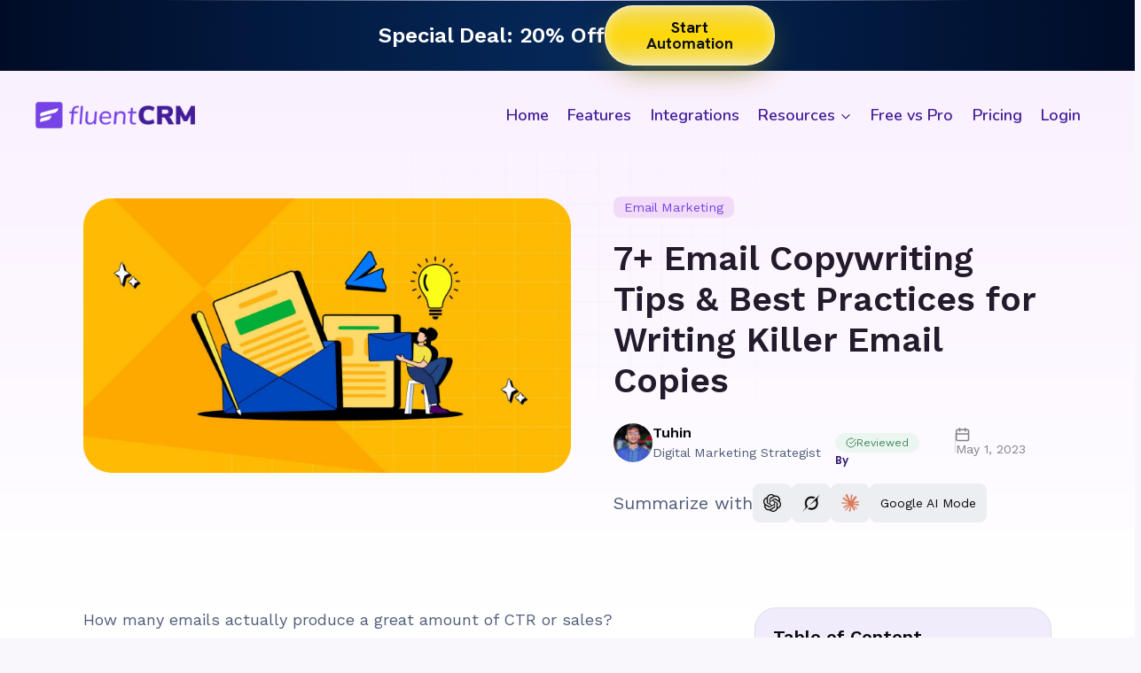

--- FILE ---
content_type: text/html; charset=UTF-8
request_url: https://fluentcrm.com/email-copywriting-tips-best-practices/
body_size: 73607
content:
<!doctype html>
<html lang="en-US" class="no-js" itemtype="https://schema.org/Blog" itemscope>
<head>
	<meta charset="UTF-8">
	<meta name="viewport" content="width=device-width, initial-scale=1, minimum-scale=1">
	<title>7+ Email Copywriting Tips &amp; Best Practices for Beginners (2023)</title>
<meta name="dc.title" content="7+ Email Copywriting Tips &amp; Best Practices for Beginners (2023)">
<meta name="dc.description" content="Writing effective emails doesn&#039;t have to be a mystery! Read our email copywriting tips and best practices to master the art of compelling email copies.">
<meta name="dc.relation" content="https://fluentcrm.com/email-copywriting-tips-best-practices/">
<meta name="dc.source" content="https://fluentcrm.com/">
<meta name="dc.language" content="en_US">
<meta name="description" content="Writing effective emails doesn&#039;t have to be a mystery! Read our email copywriting tips and best practices to master the art of compelling email copies.">
<meta name="robots" content="index, follow, max-snippet:-1, max-image-preview:large, max-video-preview:-1">
<link rel="canonical" href="https://fluentcrm.com/email-copywriting-tips-best-practices/">
<meta property="og:url" content="https://fluentcrm.com/email-copywriting-tips-best-practices/">
<meta property="og:site_name" content="FluentCRM">
<meta property="og:locale" content="en_US">
<meta property="og:type" content="article">
<meta property="article:author" content="https://www.facebook.com/fluentcrm">
<meta property="article:publisher" content="https://www.facebook.com/fluentcrm">
<meta property="article:section" content="Email Marketing">
<meta property="og:title" content="7+ Email Copywriting Tips &amp; Best Practices for Beginners (2023)">
<meta property="og:description" content="Writing effective emails doesn&#039;t have to be a mystery! Read our email copywriting tips and best practices to master the art of compelling email copies.">
<meta property="og:image" content="https://fluentcrm.com/wp-content/uploads/2023/04/10-Email-Copywriting-Tips-Best-Practices-for-Beginners-1.jpg">
<meta property="og:image:secure_url" content="https://fluentcrm.com/wp-content/uploads/2023/04/10-Email-Copywriting-Tips-Best-Practices-for-Beginners-1.jpg">
<meta property="og:image:width" content="1910">
<meta property="og:image:height" content="1000">
<meta property="og:image:alt" content="email copywriting tips, email copywriting best practices">
<meta name="twitter:card" content="summary">
<meta name="twitter:site" content="@fluentcrm">
<meta name="twitter:creator" content="@https://twitter.com/aminul_islam777">
<meta name="twitter:title" content="7+ Email Copywriting Tips &amp; Best Practices for Beginners (2023)">
<meta name="twitter:description" content="Writing effective emails doesn&#039;t have to be a mystery! Read our email copywriting tips and best practices to master the art of compelling email copies.">
<meta name="twitter:image" content="https://fluentcrm.com/wp-content/uploads/2023/04/10-Email-Copywriting-Tips-Best-Practices-for-Beginners-1.jpg">
<link rel='dns-prefetch' href='//fluentcrm.com' />
<link rel="alternate" type="application/rss+xml" title="FluentCRM &raquo; Feed" href="https://fluentcrm.com/feed/" />
<link rel="alternate" type="application/rss+xml" title="FluentCRM &raquo; Comments Feed" href="https://fluentcrm.com/comments/feed/" />
<script type="application/ld+json">{"@context":"https:\/\/schema.org\/","@type":"Article","datePublished":"2023-05-01T09:51:00+00:00","dateModified":"2025-09-24T04:44:04+00:00","mainEntityOfPage":{"@type":"WebPage","@id":"https:\/\/fluentcrm.com\/email-copywriting-tips-best-practices\/"},"headline":"7+ Email Copywriting Tips &#038; Best Practices for Writing Killer Email Copies","author":{"@type":"Person","name":"Tuhin","url":"https:\/\/fluentcrm.com\/author\/tuhin\/"},"image":{"@type":"ImageObject","url":"https:\/\/fluentcrm.com\/wp-content\/uploads\/2023\/04\/10-Email-Copywriting-Tips-Best-Practices-for-Beginners-1.jpg"},"publisher":{"@type":"Organization","name":"FluentCRM","logo":{"@type":"ImageObject","url":"https:\/\/fluentcrm.com\/wp-content\/uploads\/2020\/09\/icon.png","width":"513","height":"513"},"sameAs":["https:\/\/www.facebook.com\/fluentcrm","https:\/\/twitter.com\/@fluentcrm","https:\/\/www.linkedin.com\/company\/fluentcrm"]},"description":"How many emails actually produce a great amount of CTR or sales? Honestly, not many. The average attention span for a human in today\u2019s world is less than 8 seconds. It\u2019s hard to grab people\u2019s attention in such a short span of time, let alone make them click and read&hellip;"}</script>
			<script>document.documentElement.classList.remove( 'no-js' );</script>
			<link rel="alternate" type="application/rss+xml" title="FluentCRM &raquo; 7+ Email Copywriting Tips &#038; Best Practices for Writing Killer Email Copies Comments Feed" href="https://fluentcrm.com/email-copywriting-tips-best-practices/feed/" />
<link rel="alternate" title="oEmbed (JSON)" type="application/json+oembed" href="https://fluentcrm.com/wp-json/oembed/1.0/embed?url=https%3A%2F%2Ffluentcrm.com%2Femail-copywriting-tips-best-practices%2F" />
<link rel="alternate" title="oEmbed (XML)" type="text/xml+oembed" href="https://fluentcrm.com/wp-json/oembed/1.0/embed?url=https%3A%2F%2Ffluentcrm.com%2Femail-copywriting-tips-best-practices%2F&#038;format=xml" />
<style id='wp-img-auto-sizes-contain-inline-css'>
img:is([sizes=auto i],[sizes^="auto," i]){contain-intrinsic-size:3000px 1500px}
/*# sourceURL=wp-img-auto-sizes-contain-inline-css */
</style>
<link rel='stylesheet' id='kadence-blocks-rowlayout-css' href='https://fluentcrm.com/wp-content/plugins/kadence-blocks/dist/style-blocks-rowlayout.css?ver=3.5.29' media='all' />
<link rel='stylesheet' id='kadence-blocks-column-css' href='https://fluentcrm.com/wp-content/plugins/kadence-blocks/dist/style-blocks-column.css?ver=3.5.29' media='all' />
<link rel='stylesheet' id='kadence-blocks-image-css' href='https://fluentcrm.com/wp-content/plugins/kadence-blocks/dist/style-blocks-image.css?ver=3.5.29' media='all' />
<style id='kadence-blocks-advancedheading-inline-css'>
.wp-block-kadence-advancedheading mark{background:transparent;border-style:solid;border-width:0}.wp-block-kadence-advancedheading mark.kt-highlight{color:#f76a0c;}.kb-adv-heading-icon{display: inline-flex;justify-content: center;align-items: center;} .is-layout-constrained > .kb-advanced-heading-link {display: block;}.single-content .kadence-advanced-heading-wrapper h1, .single-content .kadence-advanced-heading-wrapper h2, .single-content .kadence-advanced-heading-wrapper h3, .single-content .kadence-advanced-heading-wrapper h4, .single-content .kadence-advanced-heading-wrapper h5, .single-content .kadence-advanced-heading-wrapper h6 {margin: 1.5em 0 .5em;}.single-content .kadence-advanced-heading-wrapper+* { margin-top:0;}.kb-screen-reader-text{position:absolute;width:1px;height:1px;padding:0;margin:-1px;overflow:hidden;clip:rect(0,0,0,0);}
/*# sourceURL=kadence-blocks-advancedheading-inline-css */
</style>
<link rel='stylesheet' id='kadence-blocks-iconlist-css' href='https://fluentcrm.com/wp-content/plugins/kadence-blocks/dist/style-blocks-iconlist.css?ver=3.5.29' media='all' />
<link rel='stylesheet' id='kadence-blocks-advancedbtn-css' href='https://fluentcrm.com/wp-content/plugins/kadence-blocks/dist/style-blocks-advancedbtn.css?ver=3.5.29' media='all' />
<link rel='stylesheet' id='kadence-blocks-icon-css' href='https://fluentcrm.com/wp-content/plugins/kadence-blocks/dist/style-blocks-icon.css?ver=3.5.29' media='all' />
<link rel='stylesheet' id='kadence-blocks-tableofcontents-css' href='https://fluentcrm.com/wp-content/plugins/kadence-blocks/dist/style-blocks-tableofcontents.css?ver=3.5.29' media='all' />
<link rel='stylesheet' id='kadence-blocks-search-css' href='https://fluentcrm.com/wp-content/plugins/kadence-blocks/dist/style-blocks-search.css?ver=3.5.29' media='all' />
<link rel='stylesheet' id='kb-button-deprecated-styles-css' href='https://fluentcrm.com/wp-content/plugins/kadence-blocks/includes/assets/css/kb-button-deprecated-style.min.css?ver=3.5.29' media='all' />
<link rel='stylesheet' id='kadence-blocks-pro-dynamiclist-css' href='https://fluentcrm.com/wp-content/plugins/kadence-blocks-pro/dist/style-blocks-dynamiclist.css?ver=2.8.6' media='all' />
<link rel='stylesheet' id='kadence-blocks-pro-dynamichtml-css' href='https://fluentcrm.com/wp-content/plugins/kadence-blocks-pro/dist/style-blocks-dynamichtml.css?ver=2.8.6' media='all' />
<link rel='stylesheet' id='kadence-blocks-pro-query-css' href='https://fluentcrm.com/wp-content/plugins/kadence-blocks-pro/dist/style-blocks-query.css?ver=2.8.6' media='all' />
<link rel='stylesheet' id='kadence-blocks-pro-modal-css' href='https://fluentcrm.com/wp-content/plugins/kadence-blocks-pro/dist/style-blocks-modal.css?ver=2.8.6' media='all' />
<link rel='stylesheet' id='kadence-blocks-pro-aos-css' href='https://fluentcrm.com/wp-content/plugins/kadence-blocks-pro/includes/assets/css/aos.min.css?ver=2.8.6' media='all' />
<style id='wp-emoji-styles-inline-css'>

	img.wp-smiley, img.emoji {
		display: inline !important;
		border: none !important;
		box-shadow: none !important;
		height: 1em !important;
		width: 1em !important;
		margin: 0 0.07em !important;
		vertical-align: -0.1em !important;
		background: none !important;
		padding: 0 !important;
	}
/*# sourceURL=wp-emoji-styles-inline-css */
</style>
<link rel='stylesheet' id='wp-block-library-css' href='https://fluentcrm.com/wp-includes/css/dist/block-library/style.min.css?ver=6.9' media='all' />
<style id='wp-block-avatar-inline-css'>
.wp-block-avatar{line-height:0}.wp-block-avatar,.wp-block-avatar img{box-sizing:border-box}.wp-block-avatar.aligncenter{text-align:center}
/*# sourceURL=https://fluentcrm.com/wp-includes/blocks/avatar/style.min.css */
</style>
<style id='wp-block-button-inline-css'>
.wp-block-button__link{align-content:center;box-sizing:border-box;cursor:pointer;display:inline-block;height:100%;text-align:center;word-break:break-word}.wp-block-button__link.aligncenter{text-align:center}.wp-block-button__link.alignright{text-align:right}:where(.wp-block-button__link){border-radius:9999px;box-shadow:none;padding:calc(.667em + 2px) calc(1.333em + 2px);text-decoration:none}.wp-block-button[style*=text-decoration] .wp-block-button__link{text-decoration:inherit}.wp-block-buttons>.wp-block-button.has-custom-width{max-width:none}.wp-block-buttons>.wp-block-button.has-custom-width .wp-block-button__link{width:100%}.wp-block-buttons>.wp-block-button.has-custom-font-size .wp-block-button__link{font-size:inherit}.wp-block-buttons>.wp-block-button.wp-block-button__width-25{width:calc(25% - var(--wp--style--block-gap, .5em)*.75)}.wp-block-buttons>.wp-block-button.wp-block-button__width-50{width:calc(50% - var(--wp--style--block-gap, .5em)*.5)}.wp-block-buttons>.wp-block-button.wp-block-button__width-75{width:calc(75% - var(--wp--style--block-gap, .5em)*.25)}.wp-block-buttons>.wp-block-button.wp-block-button__width-100{flex-basis:100%;width:100%}.wp-block-buttons.is-vertical>.wp-block-button.wp-block-button__width-25{width:25%}.wp-block-buttons.is-vertical>.wp-block-button.wp-block-button__width-50{width:50%}.wp-block-buttons.is-vertical>.wp-block-button.wp-block-button__width-75{width:75%}.wp-block-button.is-style-squared,.wp-block-button__link.wp-block-button.is-style-squared{border-radius:0}.wp-block-button.no-border-radius,.wp-block-button__link.no-border-radius{border-radius:0!important}:root :where(.wp-block-button .wp-block-button__link.is-style-outline),:root :where(.wp-block-button.is-style-outline>.wp-block-button__link){border:2px solid;padding:.667em 1.333em}:root :where(.wp-block-button .wp-block-button__link.is-style-outline:not(.has-text-color)),:root :where(.wp-block-button.is-style-outline>.wp-block-button__link:not(.has-text-color)){color:currentColor}:root :where(.wp-block-button .wp-block-button__link.is-style-outline:not(.has-background)),:root :where(.wp-block-button.is-style-outline>.wp-block-button__link:not(.has-background)){background-color:initial;background-image:none}
/*# sourceURL=https://fluentcrm.com/wp-includes/blocks/button/style.min.css */
</style>
<style id='wp-block-comment-author-name-inline-css'>
.wp-block-comment-author-name{box-sizing:border-box}
/*# sourceURL=https://fluentcrm.com/wp-includes/blocks/comment-author-name/style.min.css */
</style>
<style id='wp-block-comment-content-inline-css'>
.comment-awaiting-moderation{display:block;font-size:.875em;line-height:1.5}.wp-block-comment-content{box-sizing:border-box}
/*# sourceURL=https://fluentcrm.com/wp-includes/blocks/comment-content/style.min.css */
</style>
<style id='wp-block-comment-date-inline-css'>
.wp-block-comment-date{box-sizing:border-box}
/*# sourceURL=https://fluentcrm.com/wp-includes/blocks/comment-date/style.min.css */
</style>
<style id='wp-block-comment-reply-link-inline-css'>
.wp-block-comment-reply-link{box-sizing:border-box}
/*# sourceURL=https://fluentcrm.com/wp-includes/blocks/comment-reply-link/style.min.css */
</style>
<style id='wp-block-comment-template-inline-css'>
.wp-block-comment-template{box-sizing:border-box;list-style:none;margin-bottom:0;max-width:100%;padding:0}.wp-block-comment-template li{clear:both}.wp-block-comment-template ol{list-style:none;margin-bottom:0;max-width:100%;padding-left:2rem}.wp-block-comment-template.alignleft{float:left}.wp-block-comment-template.aligncenter{margin-left:auto;margin-right:auto;width:fit-content}.wp-block-comment-template.alignright{float:right}
/*# sourceURL=https://fluentcrm.com/wp-includes/blocks/comment-template/style.min.css */
</style>
<style id='wp-block-comments-inline-css'>
.wp-block-post-comments{box-sizing:border-box}.wp-block-post-comments .alignleft{float:left}.wp-block-post-comments .alignright{float:right}.wp-block-post-comments .navigation:after{clear:both;content:"";display:table}.wp-block-post-comments .commentlist{clear:both;list-style:none;margin:0;padding:0}.wp-block-post-comments .commentlist .comment{min-height:2.25em;padding-left:3.25em}.wp-block-post-comments .commentlist .comment p{font-size:1em;line-height:1.8;margin:1em 0}.wp-block-post-comments .commentlist .children{list-style:none;margin:0;padding:0}.wp-block-post-comments .comment-author{line-height:1.5}.wp-block-post-comments .comment-author .avatar{border-radius:1.5em;display:block;float:left;height:2.5em;margin-right:.75em;margin-top:.5em;width:2.5em}.wp-block-post-comments .comment-author cite{font-style:normal}.wp-block-post-comments .comment-meta{font-size:.875em;line-height:1.5}.wp-block-post-comments .comment-meta b{font-weight:400}.wp-block-post-comments .comment-meta .comment-awaiting-moderation{display:block;margin-bottom:1em;margin-top:1em}.wp-block-post-comments .comment-body .commentmetadata{font-size:.875em}.wp-block-post-comments .comment-form-author label,.wp-block-post-comments .comment-form-comment label,.wp-block-post-comments .comment-form-email label,.wp-block-post-comments .comment-form-url label{display:block;margin-bottom:.25em}.wp-block-post-comments .comment-form input:not([type=submit]):not([type=checkbox]),.wp-block-post-comments .comment-form textarea{box-sizing:border-box;display:block;width:100%}.wp-block-post-comments .comment-form-cookies-consent{display:flex;gap:.25em}.wp-block-post-comments .comment-form-cookies-consent #wp-comment-cookies-consent{margin-top:.35em}.wp-block-post-comments .comment-reply-title{margin-bottom:0}.wp-block-post-comments .comment-reply-title :where(small){font-size:var(--wp--preset--font-size--medium,smaller);margin-left:.5em}.wp-block-post-comments .reply{font-size:.875em;margin-bottom:1.4em}.wp-block-post-comments input:not([type=submit]),.wp-block-post-comments textarea{border:1px solid #949494;font-family:inherit;font-size:1em}.wp-block-post-comments input:not([type=submit]):not([type=checkbox]),.wp-block-post-comments textarea{padding:calc(.667em + 2px)}:where(.wp-block-post-comments input[type=submit]){border:none}.wp-block-comments{box-sizing:border-box}
/*# sourceURL=https://fluentcrm.com/wp-includes/blocks/comments/style.min.css */
</style>
<style id='wp-block-image-inline-css'>
.wp-block-image>a,.wp-block-image>figure>a{display:inline-block}.wp-block-image img{box-sizing:border-box;height:auto;max-width:100%;vertical-align:bottom}@media not (prefers-reduced-motion){.wp-block-image img.hide{visibility:hidden}.wp-block-image img.show{animation:show-content-image .4s}}.wp-block-image[style*=border-radius] img,.wp-block-image[style*=border-radius]>a{border-radius:inherit}.wp-block-image.has-custom-border img{box-sizing:border-box}.wp-block-image.aligncenter{text-align:center}.wp-block-image.alignfull>a,.wp-block-image.alignwide>a{width:100%}.wp-block-image.alignfull img,.wp-block-image.alignwide img{height:auto;width:100%}.wp-block-image .aligncenter,.wp-block-image .alignleft,.wp-block-image .alignright,.wp-block-image.aligncenter,.wp-block-image.alignleft,.wp-block-image.alignright{display:table}.wp-block-image .aligncenter>figcaption,.wp-block-image .alignleft>figcaption,.wp-block-image .alignright>figcaption,.wp-block-image.aligncenter>figcaption,.wp-block-image.alignleft>figcaption,.wp-block-image.alignright>figcaption{caption-side:bottom;display:table-caption}.wp-block-image .alignleft{float:left;margin:.5em 1em .5em 0}.wp-block-image .alignright{float:right;margin:.5em 0 .5em 1em}.wp-block-image .aligncenter{margin-left:auto;margin-right:auto}.wp-block-image :where(figcaption){margin-bottom:1em;margin-top:.5em}.wp-block-image.is-style-circle-mask img{border-radius:9999px}@supports ((-webkit-mask-image:none) or (mask-image:none)) or (-webkit-mask-image:none){.wp-block-image.is-style-circle-mask img{border-radius:0;-webkit-mask-image:url('data:image/svg+xml;utf8,<svg viewBox="0 0 100 100" xmlns="http://www.w3.org/2000/svg"><circle cx="50" cy="50" r="50"/></svg>');mask-image:url('data:image/svg+xml;utf8,<svg viewBox="0 0 100 100" xmlns="http://www.w3.org/2000/svg"><circle cx="50" cy="50" r="50"/></svg>');mask-mode:alpha;-webkit-mask-position:center;mask-position:center;-webkit-mask-repeat:no-repeat;mask-repeat:no-repeat;-webkit-mask-size:contain;mask-size:contain}}:root :where(.wp-block-image.is-style-rounded img,.wp-block-image .is-style-rounded img){border-radius:9999px}.wp-block-image figure{margin:0}.wp-lightbox-container{display:flex;flex-direction:column;position:relative}.wp-lightbox-container img{cursor:zoom-in}.wp-lightbox-container img:hover+button{opacity:1}.wp-lightbox-container button{align-items:center;backdrop-filter:blur(16px) saturate(180%);background-color:#5a5a5a40;border:none;border-radius:4px;cursor:zoom-in;display:flex;height:20px;justify-content:center;opacity:0;padding:0;position:absolute;right:16px;text-align:center;top:16px;width:20px;z-index:100}@media not (prefers-reduced-motion){.wp-lightbox-container button{transition:opacity .2s ease}}.wp-lightbox-container button:focus-visible{outline:3px auto #5a5a5a40;outline:3px auto -webkit-focus-ring-color;outline-offset:3px}.wp-lightbox-container button:hover{cursor:pointer;opacity:1}.wp-lightbox-container button:focus{opacity:1}.wp-lightbox-container button:focus,.wp-lightbox-container button:hover,.wp-lightbox-container button:not(:hover):not(:active):not(.has-background){background-color:#5a5a5a40;border:none}.wp-lightbox-overlay{box-sizing:border-box;cursor:zoom-out;height:100vh;left:0;overflow:hidden;position:fixed;top:0;visibility:hidden;width:100%;z-index:100000}.wp-lightbox-overlay .close-button{align-items:center;cursor:pointer;display:flex;justify-content:center;min-height:40px;min-width:40px;padding:0;position:absolute;right:calc(env(safe-area-inset-right) + 16px);top:calc(env(safe-area-inset-top) + 16px);z-index:5000000}.wp-lightbox-overlay .close-button:focus,.wp-lightbox-overlay .close-button:hover,.wp-lightbox-overlay .close-button:not(:hover):not(:active):not(.has-background){background:none;border:none}.wp-lightbox-overlay .lightbox-image-container{height:var(--wp--lightbox-container-height);left:50%;overflow:hidden;position:absolute;top:50%;transform:translate(-50%,-50%);transform-origin:top left;width:var(--wp--lightbox-container-width);z-index:9999999999}.wp-lightbox-overlay .wp-block-image{align-items:center;box-sizing:border-box;display:flex;height:100%;justify-content:center;margin:0;position:relative;transform-origin:0 0;width:100%;z-index:3000000}.wp-lightbox-overlay .wp-block-image img{height:var(--wp--lightbox-image-height);min-height:var(--wp--lightbox-image-height);min-width:var(--wp--lightbox-image-width);width:var(--wp--lightbox-image-width)}.wp-lightbox-overlay .wp-block-image figcaption{display:none}.wp-lightbox-overlay button{background:none;border:none}.wp-lightbox-overlay .scrim{background-color:#fff;height:100%;opacity:.9;position:absolute;width:100%;z-index:2000000}.wp-lightbox-overlay.active{visibility:visible}@media not (prefers-reduced-motion){.wp-lightbox-overlay.active{animation:turn-on-visibility .25s both}.wp-lightbox-overlay.active img{animation:turn-on-visibility .35s both}.wp-lightbox-overlay.show-closing-animation:not(.active){animation:turn-off-visibility .35s both}.wp-lightbox-overlay.show-closing-animation:not(.active) img{animation:turn-off-visibility .25s both}.wp-lightbox-overlay.zoom.active{animation:none;opacity:1;visibility:visible}.wp-lightbox-overlay.zoom.active .lightbox-image-container{animation:lightbox-zoom-in .4s}.wp-lightbox-overlay.zoom.active .lightbox-image-container img{animation:none}.wp-lightbox-overlay.zoom.active .scrim{animation:turn-on-visibility .4s forwards}.wp-lightbox-overlay.zoom.show-closing-animation:not(.active){animation:none}.wp-lightbox-overlay.zoom.show-closing-animation:not(.active) .lightbox-image-container{animation:lightbox-zoom-out .4s}.wp-lightbox-overlay.zoom.show-closing-animation:not(.active) .lightbox-image-container img{animation:none}.wp-lightbox-overlay.zoom.show-closing-animation:not(.active) .scrim{animation:turn-off-visibility .4s forwards}}@keyframes show-content-image{0%{visibility:hidden}99%{visibility:hidden}to{visibility:visible}}@keyframes turn-on-visibility{0%{opacity:0}to{opacity:1}}@keyframes turn-off-visibility{0%{opacity:1;visibility:visible}99%{opacity:0;visibility:visible}to{opacity:0;visibility:hidden}}@keyframes lightbox-zoom-in{0%{transform:translate(calc((-100vw + var(--wp--lightbox-scrollbar-width))/2 + var(--wp--lightbox-initial-left-position)),calc(-50vh + var(--wp--lightbox-initial-top-position))) scale(var(--wp--lightbox-scale))}to{transform:translate(-50%,-50%) scale(1)}}@keyframes lightbox-zoom-out{0%{transform:translate(-50%,-50%) scale(1);visibility:visible}99%{visibility:visible}to{transform:translate(calc((-100vw + var(--wp--lightbox-scrollbar-width))/2 + var(--wp--lightbox-initial-left-position)),calc(-50vh + var(--wp--lightbox-initial-top-position))) scale(var(--wp--lightbox-scale));visibility:hidden}}
/*# sourceURL=https://fluentcrm.com/wp-includes/blocks/image/style.min.css */
</style>
<style id='wp-block-list-inline-css'>
ol,ul{box-sizing:border-box}:root :where(.wp-block-list.has-background){padding:1.25em 2.375em}
/*# sourceURL=https://fluentcrm.com/wp-includes/blocks/list/style.min.css */
</style>
<style id='wp-block-post-author-inline-css'>
.wp-block-post-author{box-sizing:border-box;display:flex;flex-wrap:wrap}.wp-block-post-author__byline{font-size:.5em;margin-bottom:0;margin-top:0;width:100%}.wp-block-post-author__avatar{margin-right:1em}.wp-block-post-author__bio{font-size:.7em;margin-bottom:.7em}.wp-block-post-author__content{flex-basis:0;flex-grow:1}.wp-block-post-author__name{margin:0}
/*# sourceURL=https://fluentcrm.com/wp-includes/blocks/post-author/style.min.css */
</style>
<style id='wp-block-post-comments-form-inline-css'>
:where(.wp-block-post-comments-form input:not([type=submit])),:where(.wp-block-post-comments-form textarea){border:1px solid #949494;font-family:inherit;font-size:1em}:where(.wp-block-post-comments-form input:where(:not([type=submit]):not([type=checkbox]))),:where(.wp-block-post-comments-form textarea){padding:calc(.667em + 2px)}.wp-block-post-comments-form{box-sizing:border-box}.wp-block-post-comments-form[style*=font-weight] :where(.comment-reply-title){font-weight:inherit}.wp-block-post-comments-form[style*=font-family] :where(.comment-reply-title){font-family:inherit}.wp-block-post-comments-form[class*=-font-size] :where(.comment-reply-title),.wp-block-post-comments-form[style*=font-size] :where(.comment-reply-title){font-size:inherit}.wp-block-post-comments-form[style*=line-height] :where(.comment-reply-title){line-height:inherit}.wp-block-post-comments-form[style*=font-style] :where(.comment-reply-title){font-style:inherit}.wp-block-post-comments-form[style*=letter-spacing] :where(.comment-reply-title){letter-spacing:inherit}.wp-block-post-comments-form :where(input[type=submit]){box-shadow:none;cursor:pointer;display:inline-block;overflow-wrap:break-word;text-align:center}.wp-block-post-comments-form .comment-form input:not([type=submit]):not([type=checkbox]):not([type=hidden]),.wp-block-post-comments-form .comment-form textarea{box-sizing:border-box;display:block;width:100%}.wp-block-post-comments-form .comment-form-author label,.wp-block-post-comments-form .comment-form-email label,.wp-block-post-comments-form .comment-form-url label{display:block;margin-bottom:.25em}.wp-block-post-comments-form .comment-form-cookies-consent{display:flex;gap:.25em}.wp-block-post-comments-form .comment-form-cookies-consent #wp-comment-cookies-consent{margin-top:.35em}.wp-block-post-comments-form .comment-reply-title{margin-bottom:0}.wp-block-post-comments-form .comment-reply-title :where(small){font-size:var(--wp--preset--font-size--medium,smaller);margin-left:.5em}
/*# sourceURL=https://fluentcrm.com/wp-includes/blocks/post-comments-form/style.min.css */
</style>
<style id='wp-block-buttons-inline-css'>
.wp-block-buttons{box-sizing:border-box}.wp-block-buttons.is-vertical{flex-direction:column}.wp-block-buttons.is-vertical>.wp-block-button:last-child{margin-bottom:0}.wp-block-buttons>.wp-block-button{display:inline-block;margin:0}.wp-block-buttons.is-content-justification-left{justify-content:flex-start}.wp-block-buttons.is-content-justification-left.is-vertical{align-items:flex-start}.wp-block-buttons.is-content-justification-center{justify-content:center}.wp-block-buttons.is-content-justification-center.is-vertical{align-items:center}.wp-block-buttons.is-content-justification-right{justify-content:flex-end}.wp-block-buttons.is-content-justification-right.is-vertical{align-items:flex-end}.wp-block-buttons.is-content-justification-space-between{justify-content:space-between}.wp-block-buttons.aligncenter{text-align:center}.wp-block-buttons:not(.is-content-justification-space-between,.is-content-justification-right,.is-content-justification-left,.is-content-justification-center) .wp-block-button.aligncenter{margin-left:auto;margin-right:auto;width:100%}.wp-block-buttons[style*=text-decoration] .wp-block-button,.wp-block-buttons[style*=text-decoration] .wp-block-button__link{text-decoration:inherit}.wp-block-buttons.has-custom-font-size .wp-block-button__link{font-size:inherit}.wp-block-buttons .wp-block-button__link{width:100%}.wp-block-button.aligncenter{text-align:center}
/*# sourceURL=https://fluentcrm.com/wp-includes/blocks/buttons/style.min.css */
</style>
<style id='wp-block-post-excerpt-inline-css'>
:where(.wp-block-post-excerpt){box-sizing:border-box;margin-bottom:var(--wp--style--block-gap);margin-top:var(--wp--style--block-gap)}.wp-block-post-excerpt__excerpt{margin-bottom:0;margin-top:0}.wp-block-post-excerpt__more-text{margin-bottom:0;margin-top:var(--wp--style--block-gap)}.wp-block-post-excerpt__more-link{display:inline-block}
/*# sourceURL=https://fluentcrm.com/wp-includes/blocks/post-excerpt/style.min.css */
</style>
<style id='wp-block-post-terms-inline-css'>
.wp-block-post-terms{box-sizing:border-box}.wp-block-post-terms .wp-block-post-terms__separator{white-space:pre-wrap}
/*# sourceURL=https://fluentcrm.com/wp-includes/blocks/post-terms/style.min.css */
</style>
<style id='wp-block-columns-inline-css'>
.wp-block-columns{box-sizing:border-box;display:flex;flex-wrap:wrap!important}@media (min-width:782px){.wp-block-columns{flex-wrap:nowrap!important}}.wp-block-columns{align-items:normal!important}.wp-block-columns.are-vertically-aligned-top{align-items:flex-start}.wp-block-columns.are-vertically-aligned-center{align-items:center}.wp-block-columns.are-vertically-aligned-bottom{align-items:flex-end}@media (max-width:781px){.wp-block-columns:not(.is-not-stacked-on-mobile)>.wp-block-column{flex-basis:100%!important}}@media (min-width:782px){.wp-block-columns:not(.is-not-stacked-on-mobile)>.wp-block-column{flex-basis:0;flex-grow:1}.wp-block-columns:not(.is-not-stacked-on-mobile)>.wp-block-column[style*=flex-basis]{flex-grow:0}}.wp-block-columns.is-not-stacked-on-mobile{flex-wrap:nowrap!important}.wp-block-columns.is-not-stacked-on-mobile>.wp-block-column{flex-basis:0;flex-grow:1}.wp-block-columns.is-not-stacked-on-mobile>.wp-block-column[style*=flex-basis]{flex-grow:0}:where(.wp-block-columns){margin-bottom:1.75em}:where(.wp-block-columns.has-background){padding:1.25em 2.375em}.wp-block-column{flex-grow:1;min-width:0;overflow-wrap:break-word;word-break:break-word}.wp-block-column.is-vertically-aligned-top{align-self:flex-start}.wp-block-column.is-vertically-aligned-center{align-self:center}.wp-block-column.is-vertically-aligned-bottom{align-self:flex-end}.wp-block-column.is-vertically-aligned-stretch{align-self:stretch}.wp-block-column.is-vertically-aligned-bottom,.wp-block-column.is-vertically-aligned-center,.wp-block-column.is-vertically-aligned-top{width:100%}
/*# sourceURL=https://fluentcrm.com/wp-includes/blocks/columns/style.min.css */
</style>
<style id='wp-block-group-inline-css'>
.wp-block-group{box-sizing:border-box}:where(.wp-block-group.wp-block-group-is-layout-constrained){position:relative}
/*# sourceURL=https://fluentcrm.com/wp-includes/blocks/group/style.min.css */
</style>
<style id='wp-block-social-links-inline-css'>
.wp-block-social-links{background:none;box-sizing:border-box;margin-left:0;padding-left:0;padding-right:0;text-indent:0}.wp-block-social-links .wp-social-link a,.wp-block-social-links .wp-social-link a:hover{border-bottom:0;box-shadow:none;text-decoration:none}.wp-block-social-links .wp-social-link svg{height:1em;width:1em}.wp-block-social-links .wp-social-link span:not(.screen-reader-text){font-size:.65em;margin-left:.5em;margin-right:.5em}.wp-block-social-links.has-small-icon-size{font-size:16px}.wp-block-social-links,.wp-block-social-links.has-normal-icon-size{font-size:24px}.wp-block-social-links.has-large-icon-size{font-size:36px}.wp-block-social-links.has-huge-icon-size{font-size:48px}.wp-block-social-links.aligncenter{display:flex;justify-content:center}.wp-block-social-links.alignright{justify-content:flex-end}.wp-block-social-link{border-radius:9999px;display:block}@media not (prefers-reduced-motion){.wp-block-social-link{transition:transform .1s ease}}.wp-block-social-link{height:auto}.wp-block-social-link a{align-items:center;display:flex;line-height:0}.wp-block-social-link:hover{transform:scale(1.1)}.wp-block-social-links .wp-block-social-link.wp-social-link{display:inline-block;margin:0;padding:0}.wp-block-social-links .wp-block-social-link.wp-social-link .wp-block-social-link-anchor,.wp-block-social-links .wp-block-social-link.wp-social-link .wp-block-social-link-anchor svg,.wp-block-social-links .wp-block-social-link.wp-social-link .wp-block-social-link-anchor:active,.wp-block-social-links .wp-block-social-link.wp-social-link .wp-block-social-link-anchor:hover,.wp-block-social-links .wp-block-social-link.wp-social-link .wp-block-social-link-anchor:visited{color:currentColor;fill:currentColor}:where(.wp-block-social-links:not(.is-style-logos-only)) .wp-social-link{background-color:#f0f0f0;color:#444}:where(.wp-block-social-links:not(.is-style-logos-only)) .wp-social-link-amazon{background-color:#f90;color:#fff}:where(.wp-block-social-links:not(.is-style-logos-only)) .wp-social-link-bandcamp{background-color:#1ea0c3;color:#fff}:where(.wp-block-social-links:not(.is-style-logos-only)) .wp-social-link-behance{background-color:#0757fe;color:#fff}:where(.wp-block-social-links:not(.is-style-logos-only)) .wp-social-link-bluesky{background-color:#0a7aff;color:#fff}:where(.wp-block-social-links:not(.is-style-logos-only)) .wp-social-link-codepen{background-color:#1e1f26;color:#fff}:where(.wp-block-social-links:not(.is-style-logos-only)) .wp-social-link-deviantart{background-color:#02e49b;color:#fff}:where(.wp-block-social-links:not(.is-style-logos-only)) .wp-social-link-discord{background-color:#5865f2;color:#fff}:where(.wp-block-social-links:not(.is-style-logos-only)) .wp-social-link-dribbble{background-color:#e94c89;color:#fff}:where(.wp-block-social-links:not(.is-style-logos-only)) .wp-social-link-dropbox{background-color:#4280ff;color:#fff}:where(.wp-block-social-links:not(.is-style-logos-only)) .wp-social-link-etsy{background-color:#f45800;color:#fff}:where(.wp-block-social-links:not(.is-style-logos-only)) .wp-social-link-facebook{background-color:#0866ff;color:#fff}:where(.wp-block-social-links:not(.is-style-logos-only)) .wp-social-link-fivehundredpx{background-color:#000;color:#fff}:where(.wp-block-social-links:not(.is-style-logos-only)) .wp-social-link-flickr{background-color:#0461dd;color:#fff}:where(.wp-block-social-links:not(.is-style-logos-only)) .wp-social-link-foursquare{background-color:#e65678;color:#fff}:where(.wp-block-social-links:not(.is-style-logos-only)) .wp-social-link-github{background-color:#24292d;color:#fff}:where(.wp-block-social-links:not(.is-style-logos-only)) .wp-social-link-goodreads{background-color:#eceadd;color:#382110}:where(.wp-block-social-links:not(.is-style-logos-only)) .wp-social-link-google{background-color:#ea4434;color:#fff}:where(.wp-block-social-links:not(.is-style-logos-only)) .wp-social-link-gravatar{background-color:#1d4fc4;color:#fff}:where(.wp-block-social-links:not(.is-style-logos-only)) .wp-social-link-instagram{background-color:#f00075;color:#fff}:where(.wp-block-social-links:not(.is-style-logos-only)) .wp-social-link-lastfm{background-color:#e21b24;color:#fff}:where(.wp-block-social-links:not(.is-style-logos-only)) .wp-social-link-linkedin{background-color:#0d66c2;color:#fff}:where(.wp-block-social-links:not(.is-style-logos-only)) .wp-social-link-mastodon{background-color:#3288d4;color:#fff}:where(.wp-block-social-links:not(.is-style-logos-only)) .wp-social-link-medium{background-color:#000;color:#fff}:where(.wp-block-social-links:not(.is-style-logos-only)) .wp-social-link-meetup{background-color:#f6405f;color:#fff}:where(.wp-block-social-links:not(.is-style-logos-only)) .wp-social-link-patreon{background-color:#000;color:#fff}:where(.wp-block-social-links:not(.is-style-logos-only)) .wp-social-link-pinterest{background-color:#e60122;color:#fff}:where(.wp-block-social-links:not(.is-style-logos-only)) .wp-social-link-pocket{background-color:#ef4155;color:#fff}:where(.wp-block-social-links:not(.is-style-logos-only)) .wp-social-link-reddit{background-color:#ff4500;color:#fff}:where(.wp-block-social-links:not(.is-style-logos-only)) .wp-social-link-skype{background-color:#0478d7;color:#fff}:where(.wp-block-social-links:not(.is-style-logos-only)) .wp-social-link-snapchat{background-color:#fefc00;color:#fff;stroke:#000}:where(.wp-block-social-links:not(.is-style-logos-only)) .wp-social-link-soundcloud{background-color:#ff5600;color:#fff}:where(.wp-block-social-links:not(.is-style-logos-only)) .wp-social-link-spotify{background-color:#1bd760;color:#fff}:where(.wp-block-social-links:not(.is-style-logos-only)) .wp-social-link-telegram{background-color:#2aabee;color:#fff}:where(.wp-block-social-links:not(.is-style-logos-only)) .wp-social-link-threads{background-color:#000;color:#fff}:where(.wp-block-social-links:not(.is-style-logos-only)) .wp-social-link-tiktok{background-color:#000;color:#fff}:where(.wp-block-social-links:not(.is-style-logos-only)) .wp-social-link-tumblr{background-color:#011835;color:#fff}:where(.wp-block-social-links:not(.is-style-logos-only)) .wp-social-link-twitch{background-color:#6440a4;color:#fff}:where(.wp-block-social-links:not(.is-style-logos-only)) .wp-social-link-twitter{background-color:#1da1f2;color:#fff}:where(.wp-block-social-links:not(.is-style-logos-only)) .wp-social-link-vimeo{background-color:#1eb7ea;color:#fff}:where(.wp-block-social-links:not(.is-style-logos-only)) .wp-social-link-vk{background-color:#4680c2;color:#fff}:where(.wp-block-social-links:not(.is-style-logos-only)) .wp-social-link-wordpress{background-color:#3499cd;color:#fff}:where(.wp-block-social-links:not(.is-style-logos-only)) .wp-social-link-whatsapp{background-color:#25d366;color:#fff}:where(.wp-block-social-links:not(.is-style-logos-only)) .wp-social-link-x{background-color:#000;color:#fff}:where(.wp-block-social-links:not(.is-style-logos-only)) .wp-social-link-yelp{background-color:#d32422;color:#fff}:where(.wp-block-social-links:not(.is-style-logos-only)) .wp-social-link-youtube{background-color:red;color:#fff}:where(.wp-block-social-links.is-style-logos-only) .wp-social-link{background:none}:where(.wp-block-social-links.is-style-logos-only) .wp-social-link svg{height:1.25em;width:1.25em}:where(.wp-block-social-links.is-style-logos-only) .wp-social-link-amazon{color:#f90}:where(.wp-block-social-links.is-style-logos-only) .wp-social-link-bandcamp{color:#1ea0c3}:where(.wp-block-social-links.is-style-logos-only) .wp-social-link-behance{color:#0757fe}:where(.wp-block-social-links.is-style-logos-only) .wp-social-link-bluesky{color:#0a7aff}:where(.wp-block-social-links.is-style-logos-only) .wp-social-link-codepen{color:#1e1f26}:where(.wp-block-social-links.is-style-logos-only) .wp-social-link-deviantart{color:#02e49b}:where(.wp-block-social-links.is-style-logos-only) .wp-social-link-discord{color:#5865f2}:where(.wp-block-social-links.is-style-logos-only) .wp-social-link-dribbble{color:#e94c89}:where(.wp-block-social-links.is-style-logos-only) .wp-social-link-dropbox{color:#4280ff}:where(.wp-block-social-links.is-style-logos-only) .wp-social-link-etsy{color:#f45800}:where(.wp-block-social-links.is-style-logos-only) .wp-social-link-facebook{color:#0866ff}:where(.wp-block-social-links.is-style-logos-only) .wp-social-link-fivehundredpx{color:#000}:where(.wp-block-social-links.is-style-logos-only) .wp-social-link-flickr{color:#0461dd}:where(.wp-block-social-links.is-style-logos-only) .wp-social-link-foursquare{color:#e65678}:where(.wp-block-social-links.is-style-logos-only) .wp-social-link-github{color:#24292d}:where(.wp-block-social-links.is-style-logos-only) .wp-social-link-goodreads{color:#382110}:where(.wp-block-social-links.is-style-logos-only) .wp-social-link-google{color:#ea4434}:where(.wp-block-social-links.is-style-logos-only) .wp-social-link-gravatar{color:#1d4fc4}:where(.wp-block-social-links.is-style-logos-only) .wp-social-link-instagram{color:#f00075}:where(.wp-block-social-links.is-style-logos-only) .wp-social-link-lastfm{color:#e21b24}:where(.wp-block-social-links.is-style-logos-only) .wp-social-link-linkedin{color:#0d66c2}:where(.wp-block-social-links.is-style-logos-only) .wp-social-link-mastodon{color:#3288d4}:where(.wp-block-social-links.is-style-logos-only) .wp-social-link-medium{color:#000}:where(.wp-block-social-links.is-style-logos-only) .wp-social-link-meetup{color:#f6405f}:where(.wp-block-social-links.is-style-logos-only) .wp-social-link-patreon{color:#000}:where(.wp-block-social-links.is-style-logos-only) .wp-social-link-pinterest{color:#e60122}:where(.wp-block-social-links.is-style-logos-only) .wp-social-link-pocket{color:#ef4155}:where(.wp-block-social-links.is-style-logos-only) .wp-social-link-reddit{color:#ff4500}:where(.wp-block-social-links.is-style-logos-only) .wp-social-link-skype{color:#0478d7}:where(.wp-block-social-links.is-style-logos-only) .wp-social-link-snapchat{color:#fff;stroke:#000}:where(.wp-block-social-links.is-style-logos-only) .wp-social-link-soundcloud{color:#ff5600}:where(.wp-block-social-links.is-style-logos-only) .wp-social-link-spotify{color:#1bd760}:where(.wp-block-social-links.is-style-logos-only) .wp-social-link-telegram{color:#2aabee}:where(.wp-block-social-links.is-style-logos-only) .wp-social-link-threads{color:#000}:where(.wp-block-social-links.is-style-logos-only) .wp-social-link-tiktok{color:#000}:where(.wp-block-social-links.is-style-logos-only) .wp-social-link-tumblr{color:#011835}:where(.wp-block-social-links.is-style-logos-only) .wp-social-link-twitch{color:#6440a4}:where(.wp-block-social-links.is-style-logos-only) .wp-social-link-twitter{color:#1da1f2}:where(.wp-block-social-links.is-style-logos-only) .wp-social-link-vimeo{color:#1eb7ea}:where(.wp-block-social-links.is-style-logos-only) .wp-social-link-vk{color:#4680c2}:where(.wp-block-social-links.is-style-logos-only) .wp-social-link-whatsapp{color:#25d366}:where(.wp-block-social-links.is-style-logos-only) .wp-social-link-wordpress{color:#3499cd}:where(.wp-block-social-links.is-style-logos-only) .wp-social-link-x{color:#000}:where(.wp-block-social-links.is-style-logos-only) .wp-social-link-yelp{color:#d32422}:where(.wp-block-social-links.is-style-logos-only) .wp-social-link-youtube{color:red}.wp-block-social-links.is-style-pill-shape .wp-social-link{width:auto}:root :where(.wp-block-social-links .wp-social-link a){padding:.25em}:root :where(.wp-block-social-links.is-style-logos-only .wp-social-link a){padding:0}:root :where(.wp-block-social-links.is-style-pill-shape .wp-social-link a){padding-left:.6666666667em;padding-right:.6666666667em}.wp-block-social-links:not(.has-icon-color):not(.has-icon-background-color) .wp-social-link-snapchat .wp-block-social-link-label{color:#000}
/*# sourceURL=https://fluentcrm.com/wp-includes/blocks/social-links/style.min.css */
</style>
<style id='global-styles-inline-css'>
:root{--wp--preset--aspect-ratio--square: 1;--wp--preset--aspect-ratio--4-3: 4/3;--wp--preset--aspect-ratio--3-4: 3/4;--wp--preset--aspect-ratio--3-2: 3/2;--wp--preset--aspect-ratio--2-3: 2/3;--wp--preset--aspect-ratio--16-9: 16/9;--wp--preset--aspect-ratio--9-16: 9/16;--wp--preset--color--black: #000000;--wp--preset--color--cyan-bluish-gray: #abb8c3;--wp--preset--color--white: #ffffff;--wp--preset--color--pale-pink: #f78da7;--wp--preset--color--vivid-red: #cf2e2e;--wp--preset--color--luminous-vivid-orange: #ff6900;--wp--preset--color--luminous-vivid-amber: #fcb900;--wp--preset--color--light-green-cyan: #7bdcb5;--wp--preset--color--vivid-green-cyan: #00d084;--wp--preset--color--pale-cyan-blue: #8ed1fc;--wp--preset--color--vivid-cyan-blue: #0693e3;--wp--preset--color--vivid-purple: #9b51e0;--wp--preset--color--theme-palette-1: var(--global-palette1);--wp--preset--color--theme-palette-2: var(--global-palette2);--wp--preset--color--theme-palette-3: var(--global-palette3);--wp--preset--color--theme-palette-4: var(--global-palette4);--wp--preset--color--theme-palette-5: var(--global-palette5);--wp--preset--color--theme-palette-6: var(--global-palette6);--wp--preset--color--theme-palette-7: var(--global-palette7);--wp--preset--color--theme-palette-8: var(--global-palette8);--wp--preset--color--theme-palette-9: var(--global-palette9);--wp--preset--color--theme-palette-10: var(--global-palette10);--wp--preset--color--theme-palette-11: var(--global-palette11);--wp--preset--color--theme-palette-12: var(--global-palette12);--wp--preset--color--theme-palette-13: var(--global-palette13);--wp--preset--color--theme-palette-14: var(--global-palette14);--wp--preset--color--theme-palette-15: var(--global-palette15);--wp--preset--gradient--vivid-cyan-blue-to-vivid-purple: linear-gradient(135deg,rgb(6,147,227) 0%,rgb(155,81,224) 100%);--wp--preset--gradient--light-green-cyan-to-vivid-green-cyan: linear-gradient(135deg,rgb(122,220,180) 0%,rgb(0,208,130) 100%);--wp--preset--gradient--luminous-vivid-amber-to-luminous-vivid-orange: linear-gradient(135deg,rgb(252,185,0) 0%,rgb(255,105,0) 100%);--wp--preset--gradient--luminous-vivid-orange-to-vivid-red: linear-gradient(135deg,rgb(255,105,0) 0%,rgb(207,46,46) 100%);--wp--preset--gradient--very-light-gray-to-cyan-bluish-gray: linear-gradient(135deg,rgb(238,238,238) 0%,rgb(169,184,195) 100%);--wp--preset--gradient--cool-to-warm-spectrum: linear-gradient(135deg,rgb(74,234,220) 0%,rgb(151,120,209) 20%,rgb(207,42,186) 40%,rgb(238,44,130) 60%,rgb(251,105,98) 80%,rgb(254,248,76) 100%);--wp--preset--gradient--blush-light-purple: linear-gradient(135deg,rgb(255,206,236) 0%,rgb(152,150,240) 100%);--wp--preset--gradient--blush-bordeaux: linear-gradient(135deg,rgb(254,205,165) 0%,rgb(254,45,45) 50%,rgb(107,0,62) 100%);--wp--preset--gradient--luminous-dusk: linear-gradient(135deg,rgb(255,203,112) 0%,rgb(199,81,192) 50%,rgb(65,88,208) 100%);--wp--preset--gradient--pale-ocean: linear-gradient(135deg,rgb(255,245,203) 0%,rgb(182,227,212) 50%,rgb(51,167,181) 100%);--wp--preset--gradient--electric-grass: linear-gradient(135deg,rgb(202,248,128) 0%,rgb(113,206,126) 100%);--wp--preset--gradient--midnight: linear-gradient(135deg,rgb(2,3,129) 0%,rgb(40,116,252) 100%);--wp--preset--font-size--small: var(--global-font-size-small);--wp--preset--font-size--medium: var(--global-font-size-medium);--wp--preset--font-size--large: var(--global-font-size-large);--wp--preset--font-size--x-large: 42px;--wp--preset--font-size--larger: var(--global-font-size-larger);--wp--preset--font-size--xxlarge: var(--global-font-size-xxlarge);--wp--preset--spacing--20: 0.44rem;--wp--preset--spacing--30: 0.67rem;--wp--preset--spacing--40: 1rem;--wp--preset--spacing--50: 1.5rem;--wp--preset--spacing--60: 2.25rem;--wp--preset--spacing--70: 3.38rem;--wp--preset--spacing--80: 5.06rem;--wp--preset--shadow--natural: 6px 6px 9px rgba(0, 0, 0, 0.2);--wp--preset--shadow--deep: 12px 12px 50px rgba(0, 0, 0, 0.4);--wp--preset--shadow--sharp: 6px 6px 0px rgba(0, 0, 0, 0.2);--wp--preset--shadow--outlined: 6px 6px 0px -3px rgb(255, 255, 255), 6px 6px rgb(0, 0, 0);--wp--preset--shadow--crisp: 6px 6px 0px rgb(0, 0, 0);}:where(.is-layout-flex){gap: 0.5em;}:where(.is-layout-grid){gap: 0.5em;}body .is-layout-flex{display: flex;}.is-layout-flex{flex-wrap: wrap;align-items: center;}.is-layout-flex > :is(*, div){margin: 0;}body .is-layout-grid{display: grid;}.is-layout-grid > :is(*, div){margin: 0;}:where(.wp-block-columns.is-layout-flex){gap: 2em;}:where(.wp-block-columns.is-layout-grid){gap: 2em;}:where(.wp-block-post-template.is-layout-flex){gap: 1.25em;}:where(.wp-block-post-template.is-layout-grid){gap: 1.25em;}.has-black-color{color: var(--wp--preset--color--black) !important;}.has-cyan-bluish-gray-color{color: var(--wp--preset--color--cyan-bluish-gray) !important;}.has-white-color{color: var(--wp--preset--color--white) !important;}.has-pale-pink-color{color: var(--wp--preset--color--pale-pink) !important;}.has-vivid-red-color{color: var(--wp--preset--color--vivid-red) !important;}.has-luminous-vivid-orange-color{color: var(--wp--preset--color--luminous-vivid-orange) !important;}.has-luminous-vivid-amber-color{color: var(--wp--preset--color--luminous-vivid-amber) !important;}.has-light-green-cyan-color{color: var(--wp--preset--color--light-green-cyan) !important;}.has-vivid-green-cyan-color{color: var(--wp--preset--color--vivid-green-cyan) !important;}.has-pale-cyan-blue-color{color: var(--wp--preset--color--pale-cyan-blue) !important;}.has-vivid-cyan-blue-color{color: var(--wp--preset--color--vivid-cyan-blue) !important;}.has-vivid-purple-color{color: var(--wp--preset--color--vivid-purple) !important;}.has-black-background-color{background-color: var(--wp--preset--color--black) !important;}.has-cyan-bluish-gray-background-color{background-color: var(--wp--preset--color--cyan-bluish-gray) !important;}.has-white-background-color{background-color: var(--wp--preset--color--white) !important;}.has-pale-pink-background-color{background-color: var(--wp--preset--color--pale-pink) !important;}.has-vivid-red-background-color{background-color: var(--wp--preset--color--vivid-red) !important;}.has-luminous-vivid-orange-background-color{background-color: var(--wp--preset--color--luminous-vivid-orange) !important;}.has-luminous-vivid-amber-background-color{background-color: var(--wp--preset--color--luminous-vivid-amber) !important;}.has-light-green-cyan-background-color{background-color: var(--wp--preset--color--light-green-cyan) !important;}.has-vivid-green-cyan-background-color{background-color: var(--wp--preset--color--vivid-green-cyan) !important;}.has-pale-cyan-blue-background-color{background-color: var(--wp--preset--color--pale-cyan-blue) !important;}.has-vivid-cyan-blue-background-color{background-color: var(--wp--preset--color--vivid-cyan-blue) !important;}.has-vivid-purple-background-color{background-color: var(--wp--preset--color--vivid-purple) !important;}.has-black-border-color{border-color: var(--wp--preset--color--black) !important;}.has-cyan-bluish-gray-border-color{border-color: var(--wp--preset--color--cyan-bluish-gray) !important;}.has-white-border-color{border-color: var(--wp--preset--color--white) !important;}.has-pale-pink-border-color{border-color: var(--wp--preset--color--pale-pink) !important;}.has-vivid-red-border-color{border-color: var(--wp--preset--color--vivid-red) !important;}.has-luminous-vivid-orange-border-color{border-color: var(--wp--preset--color--luminous-vivid-orange) !important;}.has-luminous-vivid-amber-border-color{border-color: var(--wp--preset--color--luminous-vivid-amber) !important;}.has-light-green-cyan-border-color{border-color: var(--wp--preset--color--light-green-cyan) !important;}.has-vivid-green-cyan-border-color{border-color: var(--wp--preset--color--vivid-green-cyan) !important;}.has-pale-cyan-blue-border-color{border-color: var(--wp--preset--color--pale-cyan-blue) !important;}.has-vivid-cyan-blue-border-color{border-color: var(--wp--preset--color--vivid-cyan-blue) !important;}.has-vivid-purple-border-color{border-color: var(--wp--preset--color--vivid-purple) !important;}.has-vivid-cyan-blue-to-vivid-purple-gradient-background{background: var(--wp--preset--gradient--vivid-cyan-blue-to-vivid-purple) !important;}.has-light-green-cyan-to-vivid-green-cyan-gradient-background{background: var(--wp--preset--gradient--light-green-cyan-to-vivid-green-cyan) !important;}.has-luminous-vivid-amber-to-luminous-vivid-orange-gradient-background{background: var(--wp--preset--gradient--luminous-vivid-amber-to-luminous-vivid-orange) !important;}.has-luminous-vivid-orange-to-vivid-red-gradient-background{background: var(--wp--preset--gradient--luminous-vivid-orange-to-vivid-red) !important;}.has-very-light-gray-to-cyan-bluish-gray-gradient-background{background: var(--wp--preset--gradient--very-light-gray-to-cyan-bluish-gray) !important;}.has-cool-to-warm-spectrum-gradient-background{background: var(--wp--preset--gradient--cool-to-warm-spectrum) !important;}.has-blush-light-purple-gradient-background{background: var(--wp--preset--gradient--blush-light-purple) !important;}.has-blush-bordeaux-gradient-background{background: var(--wp--preset--gradient--blush-bordeaux) !important;}.has-luminous-dusk-gradient-background{background: var(--wp--preset--gradient--luminous-dusk) !important;}.has-pale-ocean-gradient-background{background: var(--wp--preset--gradient--pale-ocean) !important;}.has-electric-grass-gradient-background{background: var(--wp--preset--gradient--electric-grass) !important;}.has-midnight-gradient-background{background: var(--wp--preset--gradient--midnight) !important;}.has-small-font-size{font-size: var(--wp--preset--font-size--small) !important;}.has-medium-font-size{font-size: var(--wp--preset--font-size--medium) !important;}.has-large-font-size{font-size: var(--wp--preset--font-size--large) !important;}.has-x-large-font-size{font-size: var(--wp--preset--font-size--x-large) !important;}
:where(.wp-block-columns.is-layout-flex){gap: 2em;}:where(.wp-block-columns.is-layout-grid){gap: 2em;}
/*# sourceURL=global-styles-inline-css */
</style>
<style id='core-block-supports-inline-css'>
.wp-container-core-group-is-layout-6240a462{flex-wrap:nowrap;}.wp-elements-b701790dfa2c7fb0a3d547213b3147d5 a:where(:not(.wp-element-button)){color:var(--wp--preset--color--kb-palette-5);}.wp-elements-c1da15214c6a623edc095b2db77c8fa0 a:where(:not(.wp-element-button)){color:var(--wp--preset--color--theme-palette-2);}.wp-elements-1eb6be5259882a58b06a66f3640ad392 a:where(:not(.wp-element-button)){color:var(--wp--preset--color--theme-palette-2);}.wp-elements-faf32d99b17795a3d17fcd20ce4f80a7 a:where(:not(.wp-element-button)){color:var(--wp--preset--color--theme-palette-2);}.wp-elements-06d4820be2ba23a3d94dfe4b0c4f27f8 a:where(:not(.wp-element-button)){color:var(--wp--preset--color--theme-palette-2);}.wp-elements-f0be38f5381a89f44658626625a9733e a:where(:not(.wp-element-button)){color:var(--wp--preset--color--theme-palette-2);}.wp-elements-09d6c7850b6540e82475646c538f1049 a:where(:not(.wp-element-button)){color:var(--wp--preset--color--theme-palette-2);}.wp-elements-b345073fdbe5ecc63bc575b3d7121b30 a:where(:not(.wp-element-button)){color:var(--wp--preset--color--kb-palette-5);}.wp-elements-b345073fdbe5ecc63bc575b3d7121b30 a:where(:not(.wp-element-button)):hover{color:var(--wp--preset--color--theme-palette-2);}.wp-elements-b1931454069f64cb7c5814afe84398a2 a:where(:not(.wp-element-button)){color:var(--wp--preset--color--theme-palette-2);}.wp-elements-f2bdea22ed13f33a333f260bbc29a881 a:where(:not(.wp-element-button)){color:var(--wp--preset--color--kb-palette-11);}.wp-elements-f2bdea22ed13f33a333f260bbc29a881 a:where(:not(.wp-element-button)):hover{color:var(--wp--preset--color--kb-palette-3);}.wp-container-core-columns-is-layout-9d6595d7{flex-wrap:nowrap;}.wp-container-core-social-links-is-layout-6fd5acf3{justify-content:space-between;}
/*# sourceURL=core-block-supports-inline-css */
</style>

<style id='classic-theme-styles-inline-css'>
/*! This file is auto-generated */
.wp-block-button__link{color:#fff;background-color:#32373c;border-radius:9999px;box-shadow:none;text-decoration:none;padding:calc(.667em + 2px) calc(1.333em + 2px);font-size:1.125em}.wp-block-file__button{background:#32373c;color:#fff;text-decoration:none}
/*# sourceURL=/wp-includes/css/classic-themes.min.css */
</style>
<link rel='stylesheet' id='fcrm-extra-css-css' href='https://fluentcrm.com/wp-content/plugins/fcrm-extra-css/assets/css/main.css?ver=1.0.0' media='all' />
<link rel='stylesheet' id='kadence-global-css' href='https://fluentcrm.com/wp-content/themes/kadence/assets/css/global.min.css?ver=1.4.2' media='all' />
<style id='kadence-global-inline-css'>
/* Kadence Base CSS */
:root{--global-palette1:#7742e6;--global-palette2:#441d99;--global-palette3:#231a2c;--global-palette4:#3a2d48;--global-palette5:#616e7b;--global-palette6:#cbd5e0;--global-palette7:#f5f2ff;--global-palette8:#faf8fc;--global-palette9:#ffffff;--global-palette10:oklch(from var(--global-palette1) calc(l + 0.10 * (1 - l)) calc(c * 1.00) calc(h + 180) / 100%);--global-palette11:#13612e;--global-palette12:#1159af;--global-palette13:#b82105;--global-palette14:#f7630c;--global-palette15:#f5a524;--global-palette9rgb:255, 255, 255;--global-palette-highlight:var(--global-palette1);--global-palette-highlight-alt:var(--global-palette2);--global-palette-highlight-alt2:var(--global-palette9);--global-palette-btn-bg:var(--global-palette1);--global-palette-btn-bg-hover:var(--global-palette2);--global-palette-btn:var(--global-palette9);--global-palette-btn-hover:var(--global-palette9);--global-palette-btn-sec-bg:var(--global-palette7);--global-palette-btn-sec-bg-hover:var(--global-palette2);--global-palette-btn-sec:var(--global-palette3);--global-palette-btn-sec-hover:var(--global-palette9);--global-body-font-family:Nunito, sans-serif;--global-heading-font-family:Nunito, sans-serif;--global-primary-nav-font-family:Nunito, sans-serif;--global-fallback-font:sans-serif;--global-display-fallback-font:sans-serif;--global-content-width:1248px;--global-content-wide-width:calc(1248px + 230px);--global-content-narrow-width:842px;--global-content-edge-padding:1.5rem;--global-content-boxed-padding:1.5rem;--global-calc-content-width:calc(1248px - var(--global-content-edge-padding) - var(--global-content-edge-padding) );--wp--style--global--content-size:var(--global-calc-content-width);}.wp-site-blocks{--global-vw:calc( 100vw - ( 0.5 * var(--scrollbar-offset)));}body{background:var(--global-palette8);}body, input, select, optgroup, textarea{font-style:normal;font-weight:normal;font-size:18px;line-height:2;font-family:var(--global-body-font-family);color:var(--global-palette4);}.content-bg, body.content-style-unboxed .site{background:var(--global-palette9);}h1,h2,h3,h4,h5,h6{font-family:var(--global-heading-font-family);}h1{font-style:normal;font-weight:700;font-size:43px;line-height:1.5;font-family:Nunito, sans-serif;color:var(--global-palette2);}h2{font-style:normal;font-weight:700;font-size:35px;line-height:1.5;font-family:Nunito, sans-serif;color:var(--global-palette2);}h3{font-style:normal;font-weight:700;font-size:28px;line-height:1.5;font-family:Nunito, sans-serif;color:var(--global-palette2);}h4{font-style:normal;font-weight:600;font-size:22px;line-height:1.5;font-family:Nunito, sans-serif;color:rgba(58,45,72,0.7);}h5{font-style:normal;font-weight:700;font-size:20px;line-height:1.5;font-family:Nunito, sans-serif;color:var(--global-palette2);}h6{font-style:normal;font-weight:700;font-size:18px;line-height:1.5;font-family:Nunito, sans-serif;color:var(--global-palette2);}.entry-hero h1{font-style:normal;font-weight:normal;font-family:Nunito, sans-serif;}.entry-hero .kadence-breadcrumbs, .entry-hero .search-form{font-style:normal;font-weight:normal;font-family:Nunito, sans-serif;}@media all and (max-width: 1024px){h1{font-size:31px;}}@media all and (max-width: 767px){h1{font-size:28px;}h2{font-size:20px;}h3{font-size:20px;}h4{font-size:18px;}}.entry-hero .kadence-breadcrumbs{max-width:1248px;}.site-container, .site-header-row-layout-contained, .site-footer-row-layout-contained, .entry-hero-layout-contained, .comments-area, .alignfull > .wp-block-cover__inner-container, .alignwide > .wp-block-cover__inner-container{max-width:var(--global-content-width);}.content-width-narrow .content-container.site-container, .content-width-narrow .hero-container.site-container{max-width:var(--global-content-narrow-width);}@media all and (min-width: 1478px){.wp-site-blocks .content-container  .alignwide{margin-left:-115px;margin-right:-115px;width:unset;max-width:unset;}}@media all and (min-width: 1102px){.content-width-narrow .wp-site-blocks .content-container .alignwide{margin-left:-130px;margin-right:-130px;width:unset;max-width:unset;}}.content-style-boxed .wp-site-blocks .entry-content .alignwide{margin-left:calc( -1 * var( --global-content-boxed-padding ) );margin-right:calc( -1 * var( --global-content-boxed-padding ) );}.content-area{margin-top:7.5rem;margin-bottom:7.5rem;}@media all and (max-width: 1024px){.content-area{margin-top:3rem;margin-bottom:3rem;}}@media all and (max-width: 767px){.content-area{margin-top:2rem;margin-bottom:2rem;}}@media all and (max-width: 1024px){:root{--global-content-boxed-padding:2rem;}}@media all and (max-width: 767px){:root{--global-content-edge-padding:1rem;--global-content-boxed-padding:1.5rem;}}.entry-content-wrap{padding:1.5rem;}@media all and (max-width: 1024px){.entry-content-wrap{padding:2rem;}}@media all and (max-width: 767px){.entry-content-wrap{padding:1.5rem;}}.entry.single-entry{box-shadow:0px 15px 15px -10px rgba(0,0,0,0.05);}.entry.loop-entry{border-radius:32px 32px 32px 32px;overflow:hidden;box-shadow:0px 15px 15px -10px rgba(0,0,0,0.05);}.loop-entry .entry-content-wrap{padding:1.5rem;}@media all and (max-width: 1024px){.loop-entry .entry-content-wrap{padding:2rem;}}@media all and (max-width: 767px){.loop-entry .entry-content-wrap{padding:1.5rem;}}button, .button, .wp-block-button__link, input[type="button"], input[type="reset"], input[type="submit"], .fl-button, .elementor-button-wrapper .elementor-button, .wc-block-components-checkout-place-order-button, .wc-block-cart__submit{font-style:normal;font-weight:700;font-family:Nunito, sans-serif;border-radius:50px;border:1px solid currentColor;border-color:var(--global-palette1);box-shadow:0px 0px 0px -7px rgba(0,0,0,0);}button:hover, button:focus, button:active, .button:hover, .button:focus, .button:active, .wp-block-button__link:hover, .wp-block-button__link:focus, .wp-block-button__link:active, input[type="button"]:hover, input[type="button"]:focus, input[type="button"]:active, input[type="reset"]:hover, input[type="reset"]:focus, input[type="reset"]:active, input[type="submit"]:hover, input[type="submit"]:focus, input[type="submit"]:active, .elementor-button-wrapper .elementor-button:hover, .elementor-button-wrapper .elementor-button:focus, .elementor-button-wrapper .elementor-button:active, .wc-block-cart__submit:hover{border-color:var(--global-palette2);box-shadow:0px 15px 25px -7px rgba(0,0,0,0.1);}.kb-button.kb-btn-global-outline.kb-btn-global-inherit{padding-top:calc(px - 2px);padding-right:calc(px - 2px);padding-bottom:calc(px - 2px);padding-left:calc(px - 2px);}@media all and (max-width: 1024px){button, .button, .wp-block-button__link, input[type="button"], input[type="reset"], input[type="submit"], .fl-button, .elementor-button-wrapper .elementor-button, .wc-block-components-checkout-place-order-button, .wc-block-cart__submit{border-color:var(--global-palette1);}}@media all and (max-width: 767px){button, .button, .wp-block-button__link, input[type="button"], input[type="reset"], input[type="submit"], .fl-button, .elementor-button-wrapper .elementor-button, .wc-block-components-checkout-place-order-button, .wc-block-cart__submit{border-color:var(--global-palette1);}}button.button-style-secondary, .button.button-style-secondary, .wp-block-button__link.button-style-secondary, input[type="button"].button-style-secondary, input[type="reset"].button-style-secondary, input[type="submit"].button-style-secondary, .fl-button.button-style-secondary, .elementor-button-wrapper .elementor-button.button-style-secondary, .wc-block-components-checkout-place-order-button.button-style-secondary, .wc-block-cart__submit.button-style-secondary{font-style:normal;font-weight:700;font-family:Nunito, sans-serif;}@media all and (min-width: 1025px){.transparent-header .entry-hero .entry-hero-container-inner{padding-top:calc(80px + 100px);}}@media all and (max-width: 1024px){.mobile-transparent-header .entry-hero .entry-hero-container-inner{padding-top:calc(60px + 60px);}}@media all and (max-width: 767px){.mobile-transparent-header .entry-hero .entry-hero-container-inner{padding-top:calc(40px + 60px);}}body.single{background:#faf7fc;}.wp-site-blocks .entry-related h2.entry-related-title{font-style:normal;}@media all and (max-width: 767px){.wp-site-blocks .entry-related h2.entry-related-title{font-size:22px;}}.wp-site-blocks .post-title h1{font-style:normal;font-size:43px;}@media all and (max-width: 767px){.wp-site-blocks .post-title h1{font-size:22px;}}.post-title .title-entry-excerpt{font-style:normal;}@media all and (max-width: 767px){.post-title .title-entry-excerpt{font-size:17px;}}.entry-hero.post-hero-section .entry-header{min-height:200px;}.loop-entry.type-post h2.entry-title{font-style:normal;font-size:22px;color:var(--global-palette2);}.loop-entry.type-post .entry-taxonomies{font-style:normal;font-size:14px;}
/* Kadence Header CSS */
@media all and (max-width: 1024px){.mobile-transparent-header #masthead{position:absolute;left:0px;right:0px;z-index:100;}.kadence-scrollbar-fixer.mobile-transparent-header #masthead{right:var(--scrollbar-offset,0);}.mobile-transparent-header #masthead, .mobile-transparent-header .site-top-header-wrap .site-header-row-container-inner, .mobile-transparent-header .site-main-header-wrap .site-header-row-container-inner, .mobile-transparent-header .site-bottom-header-wrap .site-header-row-container-inner{background:transparent;}.site-header-row-tablet-layout-fullwidth, .site-header-row-tablet-layout-standard{padding:0px;}}@media all and (min-width: 1025px){.transparent-header #masthead{position:absolute;left:0px;right:0px;z-index:100;}.transparent-header.kadence-scrollbar-fixer #masthead{right:var(--scrollbar-offset,0);}.transparent-header #masthead, .transparent-header .site-top-header-wrap .site-header-row-container-inner, .transparent-header .site-main-header-wrap .site-header-row-container-inner, .transparent-header .site-bottom-header-wrap .site-header-row-container-inner{background:transparent;}}.site-branding a.brand img{max-width:180px;}.site-branding a.brand img.svg-logo-image{width:180px;}@media all and (max-width: 767px){.site-branding a.brand img{max-width:120px;}.site-branding a.brand img.svg-logo-image{width:120px;}}.site-branding{padding:0px 0px 0px 0px;}#masthead, #masthead .kadence-sticky-header.item-is-fixed:not(.item-at-start):not(.site-header-row-container):not(.site-main-header-wrap), #masthead .kadence-sticky-header.item-is-fixed:not(.item-at-start) > .site-header-row-container-inner{background:#ffffff;}.site-main-header-inner-wrap{min-height:100px;}@media all and (max-width: 1024px){.site-main-header-inner-wrap{min-height:60px;}}@media all and (max-width: 767px){.site-main-header-inner-wrap{min-height:60px;}}.site-top-header-wrap .site-header-row-container-inner{background:radial-gradient(circle at center center,rgb(5,40,89) 0%,rgb(0,12,39) 100%);}.site-top-header-inner-wrap{min-height:80px;}@media all and (max-width: 1024px){.site-top-header-inner-wrap{min-height:60px;}}@media all and (max-width: 767px){.site-top-header-inner-wrap{min-height:40px;}}.site-top-header-wrap .site-header-row-container-inner>.site-container{padding:0px 0px 0px 0px;}@media all and (max-width: 1024px){.site-top-header-wrap .site-header-row-container-inner>.site-container{padding:0px 0px 0px 0px;}}@media all and (max-width: 767px){.site-top-header-wrap .site-header-row-container-inner>.site-container{padding:0px 5px 0px 5px;}}.transparent-header #masthead .site-top-header-wrap .site-header-row-container-inner{background:radial-gradient(circle at center center,rgb(5,40,89) 0%,rgb(0,12,39) 100%);}#masthead .kadence-sticky-header.item-is-fixed:not(.item-at-start):not(.site-header-row-container):not(.item-hidden-above):not(.site-main-header-wrap), #masthead .kadence-sticky-header.item-is-fixed:not(.item-at-start):not(.item-hidden-above) > .site-header-row-container-inner{background:radial-gradient(circle at center center,rgb(5,40,89) 0%,rgb(0,12,39) 100%);}.site-main-header-wrap.site-header-row-container.site-header-focus-item.site-header-row-layout-standard.kadence-sticky-header.item-is-fixed.item-is-stuck, .site-header-upper-inner-wrap.kadence-sticky-header.item-is-fixed.item-is-stuck, .site-header-inner-wrap.kadence-sticky-header.item-is-fixed.item-is-stuck, .site-top-header-wrap.site-header-row-container.site-header-focus-item.site-header-row-layout-standard.kadence-sticky-header.item-is-fixed.item-is-stuck, .site-bottom-header-wrap.site-header-row-container.site-header-focus-item.site-header-row-layout-standard.kadence-sticky-header.item-is-fixed.item-is-stuck{box-shadow:0px 0px 0px 0px rgba(0,0,0,0);}.header-navigation[class*="header-navigation-style-underline"] .header-menu-container.primary-menu-container>ul>li>a:after{width:calc( 100% - 1.2em);}.main-navigation .primary-menu-container > ul > li.menu-item > a{padding-left:calc(1.2em / 2);padding-right:calc(1.2em / 2);padding-top:0em;padding-bottom:0em;color:var(--global-palette2);}.main-navigation .primary-menu-container > ul > li.menu-item .dropdown-nav-special-toggle{right:calc(1.2em / 2);}.main-navigation .primary-menu-container > ul li.menu-item > a{font-style:normal;font-weight:600;font-size:18px;font-family:var(--global-primary-nav-font-family);}.main-navigation .primary-menu-container > ul > li.menu-item > a:hover{color:var(--global-palette1);}.main-navigation .primary-menu-container > ul > li.menu-item.current-menu-item > a{color:var(--global-palette1);}.header-navigation .header-menu-container ul ul.sub-menu, .header-navigation .header-menu-container ul ul.submenu{background:var(--global-palette1);box-shadow:0px 2px 13px 0px rgba(0,0,0,0.1);}.header-navigation .header-menu-container ul ul li.menu-item, .header-menu-container ul.menu > li.kadence-menu-mega-enabled > ul > li.menu-item > a{border-bottom:1px solid rgba(255,255,255,0.1);border-radius:0px 0px 0px 0px;}.header-navigation .header-menu-container ul ul li.menu-item > a{width:200px;padding-top:1em;padding-bottom:1em;color:var(--global-palette8);font-style:normal;font-size:14px;}.header-navigation .header-menu-container ul ul li.menu-item > a:hover{color:var(--global-palette9);background:var(--global-palette4);border-radius:0px 0px 0px 0px;}.header-navigation .header-menu-container ul ul li.menu-item.current-menu-item > a{color:var(--global-palette9);background:var(--global-palette1);border-radius:0px 0px 0px 0px;}.mobile-toggle-open-container .menu-toggle-open, .mobile-toggle-open-container .menu-toggle-open:focus{color:var(--global-palette1);padding:0em 0em 0em 0em;font-size:14px;}.mobile-toggle-open-container .menu-toggle-open.menu-toggle-style-bordered{border:1px solid currentColor;}.mobile-toggle-open-container .menu-toggle-open .menu-toggle-icon{font-size:28px;}.mobile-toggle-open-container .menu-toggle-open:hover, .mobile-toggle-open-container .menu-toggle-open:focus-visible{color:var(--global-palette2);}.mobile-navigation ul li{font-style:normal;font-size:18px;}.mobile-navigation ul li a{padding-top:0.06em;padding-bottom:0.06em;}.mobile-navigation ul li > a, .mobile-navigation ul li.menu-item-has-children > .drawer-nav-drop-wrap{background:var(--global-palette2);color:var(--global-palette8);}.mobile-navigation ul li > a:hover, .mobile-navigation ul li.menu-item-has-children > .drawer-nav-drop-wrap:hover{background:var(--global-palette2);color:var(--global-palette8);}.mobile-navigation ul li.current-menu-item > a, .mobile-navigation ul li.current-menu-item.menu-item-has-children > .drawer-nav-drop-wrap{background:var(--global-palette2);color:var(--global-palette6);}.mobile-navigation ul li.menu-item-has-children .drawer-nav-drop-wrap, .mobile-navigation ul li:not(.menu-item-has-children) a{border-bottom:0px solid rgba(255,255,255,0.1);}.mobile-navigation:not(.drawer-navigation-parent-toggle-true) ul li.menu-item-has-children .drawer-nav-drop-wrap button{border-left:0px solid rgba(255,255,255,0.1);}#mobile-drawer .drawer-header .drawer-toggle{padding:0.6em 0.15em 0.6em 0.15em;font-size:24px;}#main-header .header-button{box-shadow:0px 0px 0px -7px rgba(0,0,0,0);}#main-header .header-button:hover{box-shadow:0px 15px 25px -7px rgba(0,0,0,0.1);}.header-html{font-style:normal;font-weight:700;font-size:24px;color:var(--global-palette9);margin:0px 0px 0px 20px;}
/* Kadence Footer CSS */
.site-middle-footer-wrap .site-footer-row-container-inner{background:var(--global-palette9);}.site-middle-footer-inner-wrap{padding-top:0px;padding-bottom:0px;grid-column-gap:30px;grid-row-gap:30px;}.site-middle-footer-inner-wrap .widget{margin-bottom:30px;}.site-middle-footer-inner-wrap .site-footer-section:not(:last-child):after{right:calc(-30px / 2);}.site-top-footer-wrap .site-footer-row-container-inner{background:var(--global-palette9);border-top:1px solid #dadada;}.site-top-footer-inner-wrap{padding-top:70px;padding-bottom:0px;grid-column-gap:30px;grid-row-gap:30px;}.site-top-footer-inner-wrap .widget{margin-bottom:30px;}.site-top-footer-inner-wrap .site-footer-section:not(:last-child):after{right:calc(-30px / 2);}.site-bottom-footer-wrap .site-footer-row-container-inner{background:var(--global-palette9);}.site-bottom-footer-inner-wrap{padding-top:30px;padding-bottom:70px;grid-column-gap:30px;}.site-bottom-footer-inner-wrap .widget{margin-bottom:30px;}.site-bottom-footer-inner-wrap .site-footer-section:not(:last-child):after{right:calc(-30px / 2);}#colophon .footer-html{font-style:normal;font-weight:600;font-family:Nunito, sans-serif;}#colophon .footer-navigation .footer-menu-container > ul > li > a{padding-left:calc(1.2em / 2);padding-right:calc(1.2em / 2);padding-top:calc(0.1em / 2);padding-bottom:calc(0.1em / 2);color:#666667;}#colophon .footer-navigation .footer-menu-container > ul li a{font-style:normal;font-weight:600;font-size:17px;font-family:Nunito, sans-serif;}#colophon .footer-navigation .footer-menu-container > ul li a:hover{color:var(--global-palette-highlight);}#colophon .footer-navigation .footer-menu-container > ul li.current-menu-item > a{color:var(--global-palette3);}
/* Kadence Pro Header CSS */
.header-navigation-dropdown-direction-left ul ul.submenu, .header-navigation-dropdown-direction-left ul ul.sub-menu{right:0px;left:auto;}.rtl .header-navigation-dropdown-direction-right ul ul.submenu, .rtl .header-navigation-dropdown-direction-right ul ul.sub-menu{left:0px;right:auto;}.header-account-button .nav-drop-title-wrap > .kadence-svg-iconset, .header-account-button > .kadence-svg-iconset{font-size:1.2em;}.site-header-item .header-account-button .nav-drop-title-wrap, .site-header-item .header-account-wrap > .header-account-button{display:flex;align-items:center;}.header-account-style-icon_label .header-account-label{padding-left:5px;}.header-account-style-label_icon .header-account-label{padding-right:5px;}.site-header-item .header-account-wrap .header-account-button{text-decoration:none;box-shadow:none;color:inherit;background:transparent;padding:0.6em 0em 0.6em 0em;}.header-mobile-account-wrap .header-account-button .nav-drop-title-wrap > .kadence-svg-iconset, .header-mobile-account-wrap .header-account-button > .kadence-svg-iconset{font-size:1.2em;}.header-mobile-account-wrap .header-account-button .nav-drop-title-wrap, .header-mobile-account-wrap > .header-account-button{display:flex;align-items:center;}.header-mobile-account-wrap.header-account-style-icon_label .header-account-label{padding-left:5px;}.header-mobile-account-wrap.header-account-style-label_icon .header-account-label{padding-right:5px;}.header-mobile-account-wrap .header-account-button{text-decoration:none;box-shadow:none;color:inherit;background:transparent;padding:0.6em 0em 0.6em 0em;}#login-drawer .drawer-inner .drawer-content{display:flex;justify-content:center;align-items:center;position:absolute;top:0px;bottom:0px;left:0px;right:0px;padding:0px;}#loginform p label{display:block;}#login-drawer #loginform{width:100%;}#login-drawer #loginform input{width:100%;}#login-drawer #loginform input[type="checkbox"]{width:auto;}#login-drawer .drawer-inner .drawer-header{position:relative;z-index:100;}#login-drawer .drawer-content_inner.widget_login_form_inner{padding:2em;width:100%;max-width:350px;border-radius:.25rem;background:var(--global-palette9);color:var(--global-palette4);}#login-drawer .lost_password a{color:var(--global-palette6);}#login-drawer .lost_password, #login-drawer .register-field{text-align:center;}#login-drawer .widget_login_form_inner p{margin-top:1.2em;margin-bottom:0em;}#login-drawer .widget_login_form_inner p:first-child{margin-top:0em;}#login-drawer .widget_login_form_inner label{margin-bottom:0.5em;}#login-drawer hr.register-divider{margin:1.2em 0;border-width:1px;}#login-drawer .register-field{font-size:90%;}@media all and (min-width: 1025px){#login-drawer hr.register-divider.hide-desktop{display:none;}#login-drawer p.register-field.hide-desktop{display:none;}}@media all and (max-width: 1024px){#login-drawer hr.register-divider.hide-mobile{display:none;}#login-drawer p.register-field.hide-mobile{display:none;}}@media all and (max-width: 767px){#login-drawer hr.register-divider.hide-mobile{display:none;}#login-drawer p.register-field.hide-mobile{display:none;}}.header-html2{font-style:normal;font-weight:normal;font-size:20px;line-height:1.2;font-family:'Work Sans', sans-serif;color:var(--global-palette9);margin:0px 0px 0px 0px;}.mobile-html2{font-style:normal;font-weight:700;font-size:21px;line-height:0px;color:var(--global-palette9);margin:0px 0px 0px 0px;}@media all and (max-width: 1024px){.mobile-html2{font-size:23px;}}@media all and (max-width: 767px){.mobile-html2{font-size:12px;line-height:1-;}}.tertiary-navigation .tertiary-menu-container > ul > li.menu-item > a{padding-left:calc(1.2em / 2);padding-right:calc(1.2em / 2);padding-top:0.6em;padding-bottom:0.6em;color:var(--global-palette5);}.tertiary-navigation .tertiary-menu-container > ul > li.menu-item > a:hover{color:var(--global-palette-highlight);}.tertiary-navigation .tertiary-menu-container > ul > li.menu-item.current-menu-item > a{color:var(--global-palette3);}.header-navigation[class*="header-navigation-style-underline"] .header-menu-container.tertiary-menu-container>ul>li>a:after{width:calc( 100% - 1.2em);}.quaternary-navigation .quaternary-menu-container > ul > li.menu-item > a{padding-left:calc(1.2em / 2);padding-right:calc(1.2em / 2);padding-top:0.6em;padding-bottom:0.6em;color:var(--global-palette5);}.quaternary-navigation .quaternary-menu-container > ul > li.menu-item > a:hover{color:var(--global-palette-highlight);}.quaternary-navigation .quaternary-menu-container > ul > li.menu-item.current-menu-item > a{color:var(--global-palette3);}.header-navigation[class*="header-navigation-style-underline"] .header-menu-container.quaternary-menu-container>ul>li>a:after{width:calc( 100% - 1.2em);}#main-header .header-divider{border-right:1px solid var(--global-palette6);height:50%;}#main-header .header-divider2{border-right:1px solid var(--global-palette6);height:50%;}#main-header .header-divider3{border-right:1px solid var(--global-palette6);height:50%;}#mobile-header .header-mobile-divider, #mobile-drawer .header-mobile-divider{border-right:1px solid var(--global-palette6);height:50%;}#mobile-drawer .header-mobile-divider{border-top:1px solid var(--global-palette6);width:50%;}#mobile-header .header-mobile-divider2{border-right:1px solid var(--global-palette6);height:50%;}#mobile-drawer .header-mobile-divider2{border-top:1px solid var(--global-palette6);width:50%;}.header-item-search-bar form ::-webkit-input-placeholder{color:currentColor;opacity:0.5;}.header-item-search-bar form ::placeholder{color:currentColor;opacity:0.5;}.header-search-bar form{max-width:100%;width:240px;}.header-mobile-search-bar form{max-width:calc(100vw - var(--global-sm-spacing) - var(--global-sm-spacing));width:240px;}.header-widget-lstyle-normal .header-widget-area-inner a:not(.button){text-decoration:underline;}.element-contact-inner-wrap{display:flex;flex-wrap:wrap;align-items:center;margin-top:-0.6em;margin-left:calc(-0.6em / 2);margin-right:calc(-0.6em / 2);}.element-contact-inner-wrap .header-contact-item{display:inline-flex;flex-wrap:wrap;align-items:center;margin-top:0.6em;margin-left:calc(0.6em / 2);margin-right:calc(0.6em / 2);}.element-contact-inner-wrap .header-contact-item .kadence-svg-iconset{font-size:1em;}.header-contact-item img{display:inline-block;}.header-contact-item .contact-label{margin-left:0.3em;}.rtl .header-contact-item .contact-label{margin-right:0.3em;margin-left:0px;}.header-mobile-contact-wrap .element-contact-inner-wrap{display:flex;flex-wrap:wrap;align-items:center;margin-top:-0.6em;margin-left:calc(-0.6em / 2);margin-right:calc(-0.6em / 2);}.header-mobile-contact-wrap .element-contact-inner-wrap .header-contact-item{display:inline-flex;flex-wrap:wrap;align-items:center;margin-top:0.6em;margin-left:calc(0.6em / 2);margin-right:calc(0.6em / 2);}.header-mobile-contact-wrap .element-contact-inner-wrap .header-contact-item .kadence-svg-iconset{font-size:1em;}#main-header .header-button2{font-style:normal;font-weight:600;font-size:18px;line-height:20px;font-family:'Work Sans', sans-serif;text-transform:capitalize;margin:0px 0px 0px 20px;border-radius:8px 8px 8px 8px;color:#07090c;background:#08fcfa;border:0px solid currentColor;border-color:#08fcfa;box-shadow:0px 0px 0px -7px rgba(0,0,0,0);}#main-header .header-button2.button-size-custom{padding:14px 24px 14px 24px;}#main-header .header-button2:hover{color:#07090c;background:#83fdfc;border-color:#83fdfc;box-shadow:0px 15px 25px -7px rgba(0,0,0,0.1);}.mobile-header-button2-wrap .mobile-header-button-inner-wrap .mobile-header-button2{font-style:normal;font-weight:600;font-size:12px;line-height:16px;font-family:'Work Sans', sans-serif;text-transform:capitalize;margin:0px 0px 6px 0px;color:var(--global-palette3);background:#08fcfa;border:0px solid currentColor;border-color:#08fcfa;border-radius:4px 4px 4px 4px;box-shadow:0px 0px 0px -7px rgba(0,0,0,0);}@media all and (max-width: 1024px){.mobile-header-button2-wrap .mobile-header-button-inner-wrap .mobile-header-button2{line-height:14px;}}@media all and (max-width: 767px){.mobile-header-button2-wrap .mobile-header-button-inner-wrap .mobile-header-button2{font-size:12px;line-height:14px;}}.mobile-header-button2-wrap .mobile-header-button-inner-wrap .mobile-header-button2:hover{color:var(--global-palette3);background:#83fdfc;border-color:#83fdfc;box-shadow:0px 15px 25px -7px rgba(0,0,0,0.1);}#widget-drawer.popup-drawer-layout-fullwidth .drawer-content .header-widget2, #widget-drawer.popup-drawer-layout-sidepanel .drawer-inner{max-width:400px;}#widget-drawer.popup-drawer-layout-fullwidth .drawer-content .header-widget2{margin:0 auto;}.widget-toggle-open{display:flex;align-items:center;background:transparent;box-shadow:none;}.widget-toggle-open:hover, .widget-toggle-open:focus{border-color:currentColor;background:transparent;box-shadow:none;}.widget-toggle-open .widget-toggle-icon{display:flex;}.widget-toggle-open .widget-toggle-label{padding-right:5px;}.rtl .widget-toggle-open .widget-toggle-label{padding-left:5px;padding-right:0px;}.widget-toggle-open .widget-toggle-label:empty, .rtl .widget-toggle-open .widget-toggle-label:empty{padding-right:0px;padding-left:0px;}.widget-toggle-open-container .widget-toggle-open{color:var(--global-palette5);padding:0.4em 0.6em 0.4em 0.6em;font-size:14px;}.widget-toggle-open-container .widget-toggle-open.widget-toggle-style-bordered{border:1px solid currentColor;}.widget-toggle-open-container .widget-toggle-open .widget-toggle-icon{font-size:20px;}.widget-toggle-open-container .widget-toggle-open:hover, .widget-toggle-open-container .widget-toggle-open:focus{color:var(--global-palette-highlight);}#widget-drawer .header-widget-2style-normal a:not(.button){text-decoration:underline;}#widget-drawer .header-widget-2style-plain a:not(.button){text-decoration:none;}#widget-drawer .header-widget2 .widget-title{color:var(--global-palette9);}#widget-drawer .header-widget2{color:var(--global-palette8);}#widget-drawer .header-widget2 a:not(.button), #widget-drawer .header-widget2 .drawer-sub-toggle{color:var(--global-palette8);}#widget-drawer .header-widget2 a:not(.button):hover, #widget-drawer .header-widget2 .drawer-sub-toggle:hover{color:var(--global-palette9);}#mobile-secondary-site-navigation ul li{font-size:14px;}#mobile-secondary-site-navigation ul li a{padding-top:1em;padding-bottom:1em;}#mobile-secondary-site-navigation ul li > a, #mobile-secondary-site-navigation ul li.menu-item-has-children > .drawer-nav-drop-wrap{color:var(--global-palette8);}#mobile-secondary-site-navigation ul li.current-menu-item > a, #mobile-secondary-site-navigation ul li.current-menu-item.menu-item-has-children > .drawer-nav-drop-wrap{color:var(--global-palette-highlight);}#mobile-secondary-site-navigation ul li.menu-item-has-children .drawer-nav-drop-wrap, #mobile-secondary-site-navigation ul li:not(.menu-item-has-children) a{border-bottom:1px solid rgba(255,255,255,0.1);}#mobile-secondary-site-navigation:not(.drawer-navigation-parent-toggle-true) ul li.menu-item-has-children .drawer-nav-drop-wrap button{border-left:1px solid rgba(255,255,255,0.1);}
/*# sourceURL=kadence-global-inline-css */
</style>
<link rel='stylesheet' id='kadence-header-css' href='https://fluentcrm.com/wp-content/themes/kadence/assets/css/header.min.css?ver=1.4.2' media='all' />
<link rel='stylesheet' id='kadence-content-css' href='https://fluentcrm.com/wp-content/themes/kadence/assets/css/content.min.css?ver=1.4.2' media='all' />
<link rel='stylesheet' id='kadence-comments-css' href='https://fluentcrm.com/wp-content/themes/kadence/assets/css/comments.min.css?ver=1.4.2' media='all' />
<link rel='stylesheet' id='kadence-author-box-css' href='https://fluentcrm.com/wp-content/themes/kadence/assets/css/author-box.min.css?ver=1.4.2' media='all' />
<link rel='stylesheet' id='kadence-related-posts-css' href='https://fluentcrm.com/wp-content/themes/kadence/assets/css/related-posts.min.css?ver=1.4.2' media='all' />
<link rel='stylesheet' id='kad-splide-css' href='https://fluentcrm.com/wp-content/themes/kadence/assets/css/kadence-splide.min.css?ver=1.4.2' media='all' />
<link rel='stylesheet' id='kadence-footer-css' href='https://fluentcrm.com/wp-content/themes/kadence/assets/css/footer.min.css?ver=1.4.2' media='all' />
<link rel='stylesheet' id='menu-addons-css' href='https://fluentcrm.com/wp-content/plugins/kadence-pro/dist/mega-menu/menu-addon.css?ver=1.1.16' media='all' />
<link rel='stylesheet' id='hcb-style-css' href='https://fluentcrm.com/wp-content/plugins/highlighting-code-block/build/css/hcb--dark.css?ver=2.0.1' media='all' />
<style id='hcb-style-inline-css'>
:root{--hcb--fz--base: 14px}:root{--hcb--fz--mobile: 13px}:root{--hcb--ff:Menlo, Consolas, "Hiragino Kaku Gothic ProN", "Hiragino Sans", Meiryo, sans-serif;}
/*# sourceURL=hcb-style-inline-css */
</style>
<style id='kadence-blocks-global-variables-inline-css'>
:root {--global-kb-font-size-sm:clamp(0.8rem, 0.73rem + 0.217vw, 0.9rem);--global-kb-font-size-md:clamp(1.1rem, 0.995rem + 0.326vw, 1.25rem);--global-kb-font-size-lg:clamp(1.75rem, 1.576rem + 0.543vw, 2rem);--global-kb-font-size-xl:clamp(2.25rem, 1.728rem + 1.63vw, 3rem);--global-kb-font-size-xxl:clamp(2.5rem, 1.456rem + 3.26vw, 4rem);--global-kb-font-size-xxxl:clamp(2.75rem, 0.489rem + 7.065vw, 6rem);}
/*# sourceURL=kadence-blocks-global-variables-inline-css */
</style>
<link rel='stylesheet' id='kadence-parent-style-css' href='https://fluentcrm.com/wp-content/themes/kadence/style.css?ver=6.9' media='all' />
<link rel='stylesheet' id='kadence-child-style-css' href='https://fluentcrm.com/wp-content/themes/kadence-child/style.css?ver=6.9' media='all' />
<style id='kadence_blocks_css-inline-css'>
.kb-row-layout-id19118_05c4cb-4d > .kt-row-column-wrap{column-gap:var(--global-kb-gap-lg, 4rem);row-gap:var(--global-kb-gap-none, 0rem );max-width:var( --global-content-width, 1248px );padding-left:var(--global-content-edge-padding);padding-right:var(--global-content-edge-padding);padding-top:5.6em;padding-bottom:5.6em;grid-template-columns:minmax(0, 1fr);}.kb-row-layout-id19118_05c4cb-4d{background-color:#320059;}@media all and (max-width: 1024px){.kb-row-layout-id19118_05c4cb-4d > .kt-row-column-wrap{grid-template-columns:minmax(0, 1fr);}}@media all and (max-width: 767px){.kb-row-layout-id19118_05c4cb-4d > .kt-row-column-wrap{grid-template-columns:minmax(0, 1fr);}}.kadence-column19118_d6b741-ce > .kt-inside-inner-col{column-gap:var(--global-kb-gap-sm, 1rem);}.kadence-column19118_d6b741-ce > .kt-inside-inner-col{flex-direction:column;}.kadence-column19118_d6b741-ce > .kt-inside-inner-col > .aligncenter{width:100%;}@media all and (max-width: 1024px){.kadence-column19118_d6b741-ce > .kt-inside-inner-col{flex-direction:column;justify-content:center;}}@media all and (max-width: 767px){.kadence-column19118_d6b741-ce > .kt-inside-inner-col{flex-direction:column;justify-content:center;}}.kadence-column19118_1178ee-c8 > .kt-inside-inner-col{column-gap:var(--global-kb-gap-sm, 1rem);}.kadence-column19118_1178ee-c8 > .kt-inside-inner-col{flex-direction:column;}.kadence-column19118_1178ee-c8 > .kt-inside-inner-col > .aligncenter{width:100%;}@media all and (max-width: 1024px){.kadence-column19118_1178ee-c8 > .kt-inside-inner-col{flex-direction:column;justify-content:center;}}@media all and (max-width: 767px){.kadence-column19118_1178ee-c8 > .kt-inside-inner-col{flex-direction:column;justify-content:center;}}.kb-image19118_48870b-e9.kb-image-is-ratio-size, .kb-image19118_48870b-e9 .kb-image-is-ratio-size{max-width:229px;width:100%;}.wp-block-kadence-column > .kt-inside-inner-col > .kb-image19118_48870b-e9.kb-image-is-ratio-size, .wp-block-kadence-column > .kt-inside-inner-col > .kb-image19118_48870b-e9 .kb-image-is-ratio-size{align-self:unset;}.kb-image19118_48870b-e9{max-width:229px;}.image-is-svg.kb-image19118_48870b-e9{-webkit-flex:0 1 100%;flex:0 1 100%;}.image-is-svg.kb-image19118_48870b-e9 img{width:100%;}.kb-image19118_48870b-e9 .kb-image-has-overlay:after{opacity:0.3;}.wp-block-kadence-advancedheading.kt-adv-heading19118_f6c4bf-ec, .wp-block-kadence-advancedheading.kt-adv-heading19118_f6c4bf-ec[data-kb-block="kb-adv-heading19118_f6c4bf-ec"]{font-size:14px;line-height:22px;font-weight:400;font-family:Nunito;}.wp-block-kadence-advancedheading.kt-adv-heading19118_f6c4bf-ec mark.kt-highlight, .wp-block-kadence-advancedheading.kt-adv-heading19118_f6c4bf-ec[data-kb-block="kb-adv-heading19118_f6c4bf-ec"] mark.kt-highlight{-webkit-box-decoration-break:clone;box-decoration-break:clone;}.wp-block-kadence-advancedheading.kt-adv-heading19118_c6d363-0c, .wp-block-kadence-advancedheading.kt-adv-heading19118_c6d363-0c[data-kb-block="kb-adv-heading19118_c6d363-0c"]{margin-top:25px;font-size:16px;line-height:28px;font-weight:700;font-family:Nunito;}.wp-block-kadence-advancedheading.kt-adv-heading19118_c6d363-0c mark.kt-highlight, .wp-block-kadence-advancedheading.kt-adv-heading19118_c6d363-0c[data-kb-block="kb-adv-heading19118_c6d363-0c"] mark.kt-highlight{-webkit-box-decoration-break:clone;box-decoration-break:clone;}.wp-block-kadence-advancedheading.kt-adv-heading19118_5f1a00-df, .wp-block-kadence-advancedheading.kt-adv-heading19118_5f1a00-df[data-kb-block="kb-adv-heading19118_5f1a00-df"]{padding-top:0px;padding-right:0px;padding-bottom:0px;padding-left:0px;margin-top:0px;margin-right:0px;margin-bottom:0px;margin-left:0px;font-size:13px;line-height:17px;font-weight:400;font-family:Nunito;}.wp-block-kadence-advancedheading.kt-adv-heading19118_5f1a00-df mark.kt-highlight, .wp-block-kadence-advancedheading.kt-adv-heading19118_5f1a00-df[data-kb-block="kb-adv-heading19118_5f1a00-df"] mark.kt-highlight{-webkit-box-decoration-break:clone;box-decoration-break:clone;}.wp-block-kadence-advancedheading.kt-adv-heading19118_b902bb-a7, .wp-block-kadence-advancedheading.kt-adv-heading19118_b902bb-a7[data-kb-block="kb-adv-heading19118_b902bb-a7"]{margin-top:25px;margin-bottom:15px;font-size:16px;line-height:28px;font-weight:700;font-family:Nunito;}.wp-block-kadence-advancedheading.kt-adv-heading19118_b902bb-a7 mark.kt-highlight, .wp-block-kadence-advancedheading.kt-adv-heading19118_b902bb-a7[data-kb-block="kb-adv-heading19118_b902bb-a7"] mark.kt-highlight{-webkit-box-decoration-break:clone;box-decoration-break:clone;}.wp-block-kadence-iconlist.kt-svg-icon-list-items19118_c51823-ee:not(.this-stops-third-party-issues){margin-top:0px;margin-bottom:0px;}.wp-block-kadence-iconlist.kt-svg-icon-list-items19118_c51823-ee ul.kt-svg-icon-list:not(.this-prevents-issues):not(.this-stops-third-party-issues):not(.tijsloc){margin-top:0px;margin-right:0px;margin-bottom:0px;margin-left:0px;padding-top:0px;padding-right:0px;padding-bottom:0px;padding-left:0px;}.wp-block-kadence-iconlist.kt-svg-icon-list-items19118_c51823-ee ul.kt-svg-icon-list{grid-row-gap:5px;}.kt-svg-icon-list-items19118_c51823-ee ul.kt-svg-icon-list .kt-svg-icon-list-item-wrap, .kt-svg-icon-list-items19118_c51823-ee ul.kt-svg-icon-list .kt-svg-icon-list-item-wrap a{color:var(--global-palette9, #ffffff);font-size:14px;line-height:32px;font-family:Nunito;font-weight:400;color:var(--global-palette9, #ffffff);}.kt-svg-icon-list-item-19118_f344df-c6 .kt-svg-icon-list-text mark.kt-highlight{background-color:unset;color:#f76a0c;-webkit-box-decoration-break:clone;box-decoration-break:clone;}.kt-svg-icon-list-item-19118_feabac-a4 .kt-svg-icon-list-text mark.kt-highlight{background-color:unset;color:#f76a0c;-webkit-box-decoration-break:clone;box-decoration-break:clone;}.kt-svg-icon-list-item-19118_4b0847-1f .kt-svg-icon-list-text mark.kt-highlight{background-color:unset;color:#f76a0c;-webkit-box-decoration-break:clone;box-decoration-break:clone;}.kt-svg-icon-list-item-19118_48edcb-cc .kt-svg-icon-list-text mark.kt-highlight{background-color:unset;color:#f76a0c;-webkit-box-decoration-break:clone;box-decoration-break:clone;}.kt-svg-icon-list-item-19118_2ee913-3d .kt-svg-icon-list-text mark.kt-highlight{background-color:unset;color:#f76a0c;-webkit-box-decoration-break:clone;box-decoration-break:clone;}.kt-svg-icon-list-item-19118_67f55f-66 .kt-svg-icon-list-text mark.kt-highlight{background-color:unset;color:#f76a0c;-webkit-box-decoration-break:clone;box-decoration-break:clone;}.kt-svg-icon-list-item-19118_ad9c42-1f .kt-svg-icon-list-text mark.kt-highlight{background-color:unset;color:#f76a0c;-webkit-box-decoration-break:clone;box-decoration-break:clone;}.kt-svg-icon-list-item-19118_585227-b0 .kt-svg-icon-list-text mark.kt-highlight{background-color:unset;color:#f76a0c;-webkit-box-decoration-break:clone;box-decoration-break:clone;}.wp-block-kadence-iconlist.kt-svg-icon-list-items19118_ff85d2-ce:not(.this-stops-third-party-issues){margin-top:0px;margin-bottom:0px;}.wp-block-kadence-iconlist.kt-svg-icon-list-items19118_ff85d2-ce ul.kt-svg-icon-list:not(.this-prevents-issues):not(.this-stops-third-party-issues):not(.tijsloc){margin-top:0px;margin-right:0px;margin-bottom:0px;margin-left:0px;padding-top:0px;padding-right:0px;padding-bottom:0px;padding-left:0px;}.wp-block-kadence-iconlist.kt-svg-icon-list-items19118_ff85d2-ce ul.kt-svg-icon-list{grid-row-gap:5px;}.kt-svg-icon-list-items19118_ff85d2-ce ul.kt-svg-icon-list .kt-svg-icon-list-item-wrap, .kt-svg-icon-list-items19118_ff85d2-ce ul.kt-svg-icon-list .kt-svg-icon-list-item-wrap a{color:var(--global-palette9, #ffffff);font-size:14px;line-height:32px;font-family:Nunito;font-weight:400;color:var(--global-palette9, #ffffff);}@media all and (max-width: 767px){.wp-block-kadence-iconlist.kt-svg-icon-list-items19118_ff85d2-ce ul.kt-svg-icon-list:not(.this-prevents-issues):not(.this-stops-third-party-issues):not(.tijsloc){margin-top:0px;margin-right:0px;margin-bottom:0px;margin-left:0px;padding-top:0px;padding-right:0px;padding-bottom:0px;padding-left:0px;}.wp-block-kadence-iconlist.kt-svg-icon-list-items19118_ff85d2-ce:not(.kt-mobile-svg-icon-list-columns-1) ul.kt-svg-icon-list .kt-svg-icon-list-item-wrap:not(:last-child){margin:0px;}}.kt-svg-icon-list-item-19118_654277-3e .kt-svg-icon-list-text mark.kt-highlight{background-color:unset;color:#f76a0c;-webkit-box-decoration-break:clone;box-decoration-break:clone;}.kt-svg-icon-list-item-19118_f786dd-a1 .kt-svg-icon-list-text mark.kt-highlight{background-color:unset;color:#f76a0c;-webkit-box-decoration-break:clone;box-decoration-break:clone;}.kt-svg-icon-list-item-19118_981df9-f7 .kt-svg-icon-list-text mark.kt-highlight{background-color:unset;color:#f76a0c;-webkit-box-decoration-break:clone;box-decoration-break:clone;}.kt-svg-icon-list-item-19118_1908ec-f3 .kt-svg-icon-list-text mark.kt-highlight{background-color:unset;color:#f76a0c;-webkit-box-decoration-break:clone;box-decoration-break:clone;}.kt-svg-icon-list-item-19118_e78aae-2d .kt-svg-icon-list-text mark.kt-highlight{background-color:unset;color:#f76a0c;-webkit-box-decoration-break:clone;box-decoration-break:clone;}.kt-svg-icon-list-item-19118_cd052d-29 .kt-svg-icon-list-text mark.kt-highlight{background-color:unset;color:#f76a0c;-webkit-box-decoration-break:clone;box-decoration-break:clone;}.kt-svg-icon-list-item-19118_7c4fda-b9 .kt-svg-icon-list-text mark.kt-highlight{background-color:unset;color:#f76a0c;-webkit-box-decoration-break:clone;box-decoration-break:clone;}.kt-svg-icon-list-item-19118_8eb698-a2 .kt-svg-icon-list-text mark.kt-highlight{background-color:unset;color:#f76a0c;-webkit-box-decoration-break:clone;box-decoration-break:clone;}.wp-block-kadence-iconlist.kt-svg-icon-list-items19118_1f5fd8-5b:not(.this-stops-third-party-issues){margin-top:0px;margin-bottom:0px;}.wp-block-kadence-iconlist.kt-svg-icon-list-items19118_1f5fd8-5b ul.kt-svg-icon-list:not(.this-prevents-issues):not(.this-stops-third-party-issues):not(.tijsloc){margin-top:0px;margin-right:0px;margin-bottom:0px;margin-left:0px;padding-top:0px;padding-right:0px;padding-bottom:0px;padding-left:0px;}.wp-block-kadence-iconlist.kt-svg-icon-list-items19118_1f5fd8-5b ul.kt-svg-icon-list{grid-row-gap:5px;}.kt-svg-icon-list-items19118_1f5fd8-5b ul.kt-svg-icon-list .kt-svg-icon-list-item-wrap, .kt-svg-icon-list-items19118_1f5fd8-5b ul.kt-svg-icon-list .kt-svg-icon-list-item-wrap a{color:var(--global-palette9, #ffffff);font-size:14px;line-height:32px;font-family:Nunito;font-weight:400;color:var(--global-palette9, #ffffff);}@media all and (max-width: 767px){.wp-block-kadence-iconlist.kt-svg-icon-list-items19118_1f5fd8-5b:not(.kt-mobile-svg-icon-list-columns-1) ul.kt-svg-icon-list .kt-svg-icon-list-item-wrap:not(:last-child){margin:0px;}}.kt-svg-icon-list-item-19118_d6b496-0b .kt-svg-icon-list-text mark.kt-highlight{background-color:unset;color:#f76a0c;-webkit-box-decoration-break:clone;box-decoration-break:clone;}.kt-svg-icon-list-item-19118_533945-05 .kt-svg-icon-list-text mark.kt-highlight{background-color:unset;color:#f76a0c;-webkit-box-decoration-break:clone;box-decoration-break:clone;}.kt-svg-icon-list-item-19118_afee82-08 .kt-svg-icon-list-text mark.kt-highlight{background-color:unset;color:#f76a0c;-webkit-box-decoration-break:clone;box-decoration-break:clone;}.kt-svg-icon-list-item-19118_d79005-ff .kt-svg-icon-list-text mark.kt-highlight{background-color:unset;color:#f76a0c;-webkit-box-decoration-break:clone;box-decoration-break:clone;}.kt-svg-icon-list-item-19118_b39587-3c .kt-svg-icon-list-text mark.kt-highlight{background-color:unset;color:#f76a0c;-webkit-box-decoration-break:clone;box-decoration-break:clone;}.kt-svg-icon-list-item-19118_37e381-8e .kt-svg-icon-list-text mark.kt-highlight{background-color:unset;color:#f76a0c;-webkit-box-decoration-break:clone;box-decoration-break:clone;}.kt-svg-icon-list-item-19118_1e7185-40 .kt-svg-icon-list-text mark.kt-highlight{background-color:unset;color:#f76a0c;-webkit-box-decoration-break:clone;box-decoration-break:clone;}.kt-svg-icon-list-item-19118_f5ab42-ef .kt-svg-icon-list-text mark.kt-highlight{background-color:unset;color:#f76a0c;-webkit-box-decoration-break:clone;box-decoration-break:clone;}.kt-svg-icon-list-item-19118_aa519c-42 .kt-svg-icon-list-text mark.kt-highlight{background-color:unset;color:#f76a0c;-webkit-box-decoration-break:clone;box-decoration-break:clone;}.wp-block-kadence-iconlist.kt-svg-icon-list-items19118_f8d83a-c2:not(.this-stops-third-party-issues){margin-top:0px;margin-bottom:0px;}.wp-block-kadence-iconlist.kt-svg-icon-list-items19118_f8d83a-c2 ul.kt-svg-icon-list:not(.this-prevents-issues):not(.this-stops-third-party-issues):not(.tijsloc){margin-top:0px;margin-right:0px;margin-bottom:0px;margin-left:0px;padding-top:0px;padding-right:0px;padding-bottom:0px;padding-left:0px;}.wp-block-kadence-iconlist.kt-svg-icon-list-items19118_f8d83a-c2 ul.kt-svg-icon-list{grid-row-gap:5px;}.kt-svg-icon-list-items19118_f8d83a-c2 ul.kt-svg-icon-list .kt-svg-icon-list-item-wrap, .kt-svg-icon-list-items19118_f8d83a-c2 ul.kt-svg-icon-list .kt-svg-icon-list-item-wrap a{color:var(--global-palette9, #ffffff);font-size:14px;line-height:32px;font-family:Nunito;font-weight:400;color:var(--global-palette9, #ffffff);}@media all and (max-width: 767px){.wp-block-kadence-iconlist.kt-svg-icon-list-items19118_f8d83a-c2:not(.kt-mobile-svg-icon-list-columns-1) ul.kt-svg-icon-list .kt-svg-icon-list-item-wrap:not(:last-child){margin:0px;}}.kt-svg-icon-list-item-19118_6dde03-a9 .kt-svg-icon-list-text mark.kt-highlight{background-color:unset;color:#f76a0c;-webkit-box-decoration-break:clone;box-decoration-break:clone;}.kt-svg-icon-list-item-19118_d9f9d9-68 .kt-svg-icon-list-text mark.kt-highlight{background-color:unset;color:#f76a0c;-webkit-box-decoration-break:clone;box-decoration-break:clone;}.kt-svg-icon-list-item-19118_1557d0-28 .kt-svg-icon-list-text mark.kt-highlight{background-color:unset;color:#f76a0c;-webkit-box-decoration-break:clone;box-decoration-break:clone;}.kt-svg-icon-list-item-19118_f51aa9-d0 .kt-svg-icon-list-text mark.kt-highlight{background-color:unset;color:#f76a0c;-webkit-box-decoration-break:clone;box-decoration-break:clone;}.kt-svg-icon-list-item-19118_bfa990-ce .kt-svg-icon-list-text mark.kt-highlight{background-color:unset;color:#f76a0c;-webkit-box-decoration-break:clone;box-decoration-break:clone;}.kt-svg-icon-list-item-19118_01e74c-1e .kt-svg-icon-list-text mark.kt-highlight{background-color:unset;color:#f76a0c;-webkit-box-decoration-break:clone;box-decoration-break:clone;}.kt-svg-icon-list-item-19118_1c02a0-69 .kt-svg-icon-list-text mark.kt-highlight{background-color:unset;color:#f76a0c;-webkit-box-decoration-break:clone;box-decoration-break:clone;}.kt-svg-icon-list-item-19118_2f6fb1-10 .kt-svg-icon-list-text mark.kt-highlight{background-color:unset;color:#f76a0c;-webkit-box-decoration-break:clone;box-decoration-break:clone;}.kt-svg-icon-list-item-19118_c0300b-d5 .kt-svg-icon-list-text mark.kt-highlight{background-color:unset;color:#f76a0c;-webkit-box-decoration-break:clone;box-decoration-break:clone;}.kt-svg-icon-list-item-19118_47d885-ae .kt-svg-icon-list-text mark.kt-highlight{background-color:unset;color:#f76a0c;-webkit-box-decoration-break:clone;box-decoration-break:clone;}.kt-svg-icon-list-item-19118_65073c-f2 .kt-svg-icon-list-text mark.kt-highlight{background-color:unset;color:#f76a0c;-webkit-box-decoration-break:clone;box-decoration-break:clone;}.kt-svg-icon-list-item-19118_2ed0ed-9f .kt-svg-icon-list-text mark.kt-highlight{background-color:unset;color:#f76a0c;-webkit-box-decoration-break:clone;box-decoration-break:clone;}.kt-svg-icon-list-item-19118_23200a-00 .kt-svg-icon-list-text mark.kt-highlight{background-color:unset;color:#f76a0c;-webkit-box-decoration-break:clone;box-decoration-break:clone;}.kadence-column19118_70a8e5-33 > .kt-inside-inner-col{padding-top:40px;}.kadence-column19118_70a8e5-33 > .kt-inside-inner-col{column-gap:var(--global-kb-gap-sm, 1rem);}.kadence-column19118_70a8e5-33 > .kt-inside-inner-col{flex-direction:column;}.kadence-column19118_70a8e5-33 > .kt-inside-inner-col > .aligncenter{width:100%;}@media all and (max-width: 1024px){.kadence-column19118_70a8e5-33 > .kt-inside-inner-col{flex-direction:column;justify-content:center;}}@media all and (max-width: 767px){.kadence-column19118_70a8e5-33 > .kt-inside-inner-col{flex-direction:column;justify-content:center;}}.wp-block-kadence-advancedheading.kt-adv-heading19118_f29af4-d0, .wp-block-kadence-advancedheading.kt-adv-heading19118_f29af4-d0[data-kb-block="kb-adv-heading19118_f29af4-d0"]{text-align:center;font-size:14px;line-height:28px;font-weight:400;font-family:Nunito;}.wp-block-kadence-advancedheading.kt-adv-heading19118_f29af4-d0 mark.kt-highlight, .wp-block-kadence-advancedheading.kt-adv-heading19118_f29af4-d0[data-kb-block="kb-adv-heading19118_f29af4-d0"] mark.kt-highlight{-webkit-box-decoration-break:clone;box-decoration-break:clone;}.kb-row-layout-wrap.wp-block-kadence-rowlayout.kb-row-layout-id21255_22ddd1-62{margin-top:0px;margin-bottom:0px;}.kb-row-layout-id21255_22ddd1-62 > .kt-row-column-wrap{column-gap:48px;row-gap:48px;max-width:var( --global-content-width, 1248px );padding-left:var(--global-content-edge-padding);padding-right:var(--global-content-edge-padding);padding-top:14rem;padding-bottom:6rem;grid-template-columns:minmax(0, calc(52.6% - ((48px * 1 )/2)))minmax(0, calc(47.4% - ((48px * 1 )/2)));}.kb-row-layout-id21255_22ddd1-62{background-image:linear-gradient(180deg,rgb(250,239,255) 0%,var(--global-palette9) 100%);}.kb-row-layout-id21255_22ddd1-62 > .kt-row-layout-overlay{opacity:1;background-image:url('https://fluentcrm.com/wp-content/uploads/2025/09/case-study-hero-section-shape121.webp');background-size:40% auto;background-position:50% 40%;background-attachment:scroll;background-repeat:no-repeat;}@media all and (max-width: 1024px){.kb-row-layout-id21255_22ddd1-62 > .kt-row-column-wrap{column-gap:32px;row-gap:32px;padding-top:12rem;padding-bottom:4rem;grid-template-columns:repeat(2, minmax(0, 1fr));}}@media all and (max-width: 767px){.kb-row-layout-id21255_22ddd1-62 > .kt-row-column-wrap{column-gap:32px;row-gap:32px;padding-top:9rem;padding-bottom:3.5rem;grid-template-columns:minmax(0, 1fr);}}.kadence-column21255_61b419-41 > .kt-inside-inner-col{column-gap:var(--global-kb-gap-sm, 1rem);}.kadence-column21255_61b419-41 > .kt-inside-inner-col{flex-direction:column;}.kadence-column21255_61b419-41 > .kt-inside-inner-col > .aligncenter{width:100%;}@media all and (max-width: 1024px){.kadence-column21255_61b419-41 > .kt-inside-inner-col{flex-direction:column;justify-content:center;}}@media all and (max-width: 767px){.kadence-column21255_61b419-41 > .kt-inside-inner-col{flex-direction:column;justify-content:center;}}.kb-image21255_a7bdaf-65 .kb-image-has-overlay:after{opacity:0.3;border-top-left-radius:32px;border-top-right-radius:32px;border-bottom-right-radius:32px;border-bottom-left-radius:32px;}.kb-image21255_a7bdaf-65 img.kb-img, .kb-image21255_a7bdaf-65 .kb-img img{border-top-left-radius:32px;border-top-right-radius:32px;border-bottom-right-radius:32px;border-bottom-left-radius:32px;}@media all and (max-width: 1024px){.kb-image21255_a7bdaf-65 .kb-image-has-overlay:after{border-top-left-radius:16px;border-top-right-radius:16px;border-bottom-right-radius:16px;border-bottom-left-radius:16px;}}@media all and (max-width: 1024px){.kb-image21255_a7bdaf-65 img.kb-img, .kb-image21255_a7bdaf-65 .kb-img img{border-top-left-radius:16px;border-top-right-radius:16px;border-bottom-right-radius:16px;border-bottom-left-radius:16px;}}@media all and (max-width: 767px){.kb-image21255_a7bdaf-65 .kb-image-has-overlay:after{border-top-left-radius:24px;border-top-right-radius:24px;border-bottom-right-radius:24px;border-bottom-left-radius:24px;}.kb-image21255_a7bdaf-65 img.kb-img, .kb-image21255_a7bdaf-65 .kb-img img{border-top-left-radius:24px;border-top-right-radius:24px;border-bottom-right-radius:24px;border-bottom-left-radius:24px;}}.kadence-column21255_c04280-9d > .kt-inside-inner-col{display:flex;}.kadence-column21255_c04280-9d > .kt-inside-inner-col{column-gap:var(--global-kb-gap-sm, 1rem);}.kadence-column21255_c04280-9d > .kt-inside-inner-col{flex-direction:column;justify-content:center;}.kadence-column21255_c04280-9d > .kt-inside-inner-col > .aligncenter{width:100%;}.kt-row-column-wrap > .kadence-column21255_c04280-9d{align-self:center;}.kt-inner-column-height-full:not(.kt-has-1-columns) > .wp-block-kadence-column.kadence-column21255_c04280-9d{align-self:auto;}.kt-inner-column-height-full:not(.kt-has-1-columns) > .wp-block-kadence-column.kadence-column21255_c04280-9d > .kt-inside-inner-col{flex-direction:column;justify-content:center;}@media all and (max-width: 1024px){.kt-row-column-wrap > .kadence-column21255_c04280-9d{align-self:center;}}@media all and (max-width: 1024px){.kt-inner-column-height-full:not(.kt-has-1-columns) > .wp-block-kadence-column.kadence-column21255_c04280-9d{align-self:auto;}}@media all and (max-width: 1024px){.kt-inner-column-height-full:not(.kt-has-1-columns) > .wp-block-kadence-column.kadence-column21255_c04280-9d > .kt-inside-inner-col{flex-direction:column;justify-content:center;}}@media all and (max-width: 1024px){.kadence-column21255_c04280-9d > .kt-inside-inner-col{flex-direction:column;justify-content:center;}}@media all and (max-width: 767px){.kt-row-column-wrap > .kadence-column21255_c04280-9d{align-self:center;}.kt-inner-column-height-full:not(.kt-has-1-columns) > .wp-block-kadence-column.kadence-column21255_c04280-9d{align-self:auto;}.kt-inner-column-height-full:not(.kt-has-1-columns) > .wp-block-kadence-column.kadence-column21255_c04280-9d > .kt-inside-inner-col{flex-direction:column;justify-content:center;}.kadence-column21255_c04280-9d > .kt-inside-inner-col{flex-direction:column;justify-content:center;}}.kadence-column21255_9b60f0-4c > .kt-inside-inner-col{display:flex;}.kadence-column21255_9b60f0-4c > .kt-inside-inner-col{padding-bottom:24px;}.kadence-column21255_9b60f0-4c > .kt-inside-inner-col{column-gap:8px;}.kadence-column21255_9b60f0-4c > .kt-inside-inner-col{flex-direction:row;flex-wrap:wrap;align-items:center;}.kadence-column21255_9b60f0-4c > .kt-inside-inner-col > *, .kadence-column21255_9b60f0-4c > .kt-inside-inner-col > figure.wp-block-image, .kadence-column21255_9b60f0-4c > .kt-inside-inner-col > figure.wp-block-kadence-image{margin-top:0px;margin-bottom:0px;}.kadence-column21255_9b60f0-4c > .kt-inside-inner-col > .kb-image-is-ratio-size{flex-grow:1;}@media all and (max-width: 1024px){.kadence-column21255_9b60f0-4c > .kt-inside-inner-col{padding-bottom:15px;flex-direction:row;flex-wrap:wrap;align-items:center;}}@media all and (min-width: 768px) and (max-width: 1024px){.kadence-column21255_9b60f0-4c > .kt-inside-inner-col > *, .kadence-column21255_9b60f0-4c > .kt-inside-inner-col > figure.wp-block-image, .kadence-column21255_9b60f0-4c > .kt-inside-inner-col > figure.wp-block-kadence-image{margin-top:0px;margin-bottom:0px;}.kadence-column21255_9b60f0-4c > .kt-inside-inner-col > .kb-image-is-ratio-size{flex-grow:1;}}@media all and (max-width: 767px){.kadence-column21255_9b60f0-4c > .kt-inside-inner-col{flex-direction:row;flex-wrap:wrap;justify-content:flex-start;}.kadence-column21255_9b60f0-4c > .kt-inside-inner-col > *, .kadence-column21255_9b60f0-4c > .kt-inside-inner-col > figure.wp-block-image, .kadence-column21255_9b60f0-4c > .kt-inside-inner-col > figure.wp-block-kadence-image{margin-top:0px;margin-bottom:0px;}.kadence-column21255_9b60f0-4c > .kt-inside-inner-col > .kb-image-is-ratio-size{flex-grow:1;}}.wp-block-kadence-advancedheading.kt-adv-heading21255_aee3bd-66, .wp-block-kadence-advancedheading.kt-adv-heading21255_aee3bd-66[data-kb-block="kb-adv-heading21255_aee3bd-66"]{padding-top:0px;padding-right:0px;padding-bottom:0px;padding-left:0px;margin-top:0px;margin-right:0px;margin-bottom:24px;margin-left:0px;font-size:2.438rem;line-height:1.2;font-weight:600;font-family:'Work Sans';}.wp-block-kadence-advancedheading.kt-adv-heading21255_aee3bd-66 mark.kt-highlight, .wp-block-kadence-advancedheading.kt-adv-heading21255_aee3bd-66[data-kb-block="kb-adv-heading21255_aee3bd-66"] mark.kt-highlight{-webkit-box-decoration-break:clone;box-decoration-break:clone;}@media all and (max-width: 1024px){.wp-block-kadence-advancedheading.kt-adv-heading21255_aee3bd-66, .wp-block-kadence-advancedheading.kt-adv-heading21255_aee3bd-66[data-kb-block="kb-adv-heading21255_aee3bd-66"]{font-size:1.5rem;}}@media all and (max-width: 767px){.wp-block-kadence-advancedheading.kt-adv-heading21255_aee3bd-66, .wp-block-kadence-advancedheading.kt-adv-heading21255_aee3bd-66[data-kb-block="kb-adv-heading21255_aee3bd-66"]{margin-top:0px;margin-bottom:20px;font-size:2rem;}}.kadence-column21255_0c3659-3f > .kt-inside-inner-col{display:flex;}.kadence-column21255_0c3659-3f > .kt-inside-inner-col{column-gap:var(--global-kb-gap-sm, 1rem);}.kadence-column21255_0c3659-3f > .kt-inside-inner-col{flex-direction:row;flex-wrap:wrap;align-items:center;flex-wrap:wrap;}.kadence-column21255_0c3659-3f > .kt-inside-inner-col > *, .kadence-column21255_0c3659-3f > .kt-inside-inner-col > figure.wp-block-image, .kadence-column21255_0c3659-3f > .kt-inside-inner-col > figure.wp-block-kadence-image{margin-top:0px;margin-bottom:0px;}.kadence-column21255_0c3659-3f > .kt-inside-inner-col > .kb-image-is-ratio-size{flex-grow:1;}@media all and (max-width: 1024px){.kadence-column21255_0c3659-3f > .kt-inside-inner-col{row-gap:24px;flex-direction:row;flex-wrap:wrap;align-items:center;justify-content:flex-start;flex-wrap:wrap;}}@media all and (min-width: 768px) and (max-width: 1024px){.kadence-column21255_0c3659-3f > .kt-inside-inner-col > *, .kadence-column21255_0c3659-3f > .kt-inside-inner-col > figure.wp-block-image, .kadence-column21255_0c3659-3f > .kt-inside-inner-col > figure.wp-block-kadence-image{margin-top:0px;margin-bottom:0px;}.kadence-column21255_0c3659-3f > .kt-inside-inner-col > .kb-image-is-ratio-size{flex-grow:1;}}@media all and (max-width: 767px){.kadence-column21255_0c3659-3f > .kt-inside-inner-col{flex-direction:row;flex-wrap:wrap;justify-content:flex-start;justify-content:flex-start;flex-wrap:wrap;}.kadence-column21255_0c3659-3f > .kt-inside-inner-col > *, .kadence-column21255_0c3659-3f > .kt-inside-inner-col > figure.wp-block-image, .kadence-column21255_0c3659-3f > .kt-inside-inner-col > figure.wp-block-kadence-image{margin-top:0px;margin-bottom:0px;}.kadence-column21255_0c3659-3f > .kt-inside-inner-col > .kb-image-is-ratio-size{flex-grow:1;}}.wp-block-kadence-image.kb-image21255_ea1f16-00:not(.kb-specificity-added):not(.kb-extra-specificity-added){margin-top:0px;margin-right:0px;margin-bottom:0px;margin-left:0px;}.kb-image21255_ea1f16-00.kb-image-is-ratio-size, .kb-image21255_ea1f16-00 .kb-image-is-ratio-size{max-width:44px;width:100%;}.wp-block-kadence-column > .kt-inside-inner-col > .kb-image21255_ea1f16-00.kb-image-is-ratio-size, .wp-block-kadence-column > .kt-inside-inner-col > .kb-image21255_ea1f16-00 .kb-image-is-ratio-size{align-self:unset;}.kb-image21255_ea1f16-00{max-width:44px;}.image-is-svg.kb-image21255_ea1f16-00{-webkit-flex:0 1 100%;flex:0 1 100%;}.image-is-svg.kb-image21255_ea1f16-00 img{width:100%;}.kb-image21255_ea1f16-00:not(.kb-image-is-ratio-size) .kb-img, .kb-image21255_ea1f16-00.kb-image-is-ratio-size{padding-top:0px;padding-right:0px;padding-bottom:0px;padding-left:0px;}.kb-image21255_ea1f16-00 .kb-image-has-overlay:after{opacity:0.3;border-top-left-radius:100px;border-top-right-radius:100px;border-bottom-right-radius:100px;border-bottom-left-radius:100px;}.kb-image21255_ea1f16-00 img.kb-img, .kb-image21255_ea1f16-00 .kb-img img{border-top-left-radius:100px;border-top-right-radius:100px;border-bottom-right-radius:100px;border-bottom-left-radius:100px;}.wp-block-kadence-advancedheading.kt-adv-heading21255_79a519-5f, .wp-block-kadence-advancedheading.kt-adv-heading21255_79a519-5f[data-kb-block="kb-adv-heading21255_79a519-5f"]{display:block;font-size:16px;line-height:1.5;font-weight:600;font-family:'Work Sans';}.wp-block-kadence-advancedheading.kt-adv-heading21255_79a519-5f mark.kt-highlight, .wp-block-kadence-advancedheading.kt-adv-heading21255_79a519-5f[data-kb-block="kb-adv-heading21255_79a519-5f"] mark.kt-highlight{-webkit-box-decoration-break:clone;box-decoration-break:clone;}.wp-block-kadence-advancedheading.kt-adv-heading21255_79a519-5f[data-kb-block="kb-adv-heading21255_79a519-5f"] a, .kt-adv-heading-link21255_79a519-5f, .kt-adv-heading-link21255_79a519-5f .kt-adv-heading21255_79a519-5f[data-kb-block="kb-adv-heading21255_79a519-5f"]{color:#07090c;}.wp-block-kadence-advancedheading.kt-adv-heading21255_79a519-5f[data-kb-block="kb-adv-heading21255_79a519-5f"] a:hover, .kt-adv-heading-link21255_79a519-5f:hover, .kt-adv-heading-link21255_79a519-5f:hover .kt-adv-heading21255_79a519-5f[data-kb-block="kb-adv-heading21255_79a519-5f"]{color:#5f35b8;}.wp-block-kadence-advancedheading.kt-adv-heading21255_79a519-5f[data-kb-block="kb-adv-heading21255_79a519-5f"] a, a.kb-advanced-heading-link.kt-adv-heading-link21255_79a519-5f{text-decoration:none;}.wp-block-kadence-advancedheading.kt-adv-heading21255_2b4f31-aa, .wp-block-kadence-advancedheading.kt-adv-heading21255_2b4f31-aa[data-kb-block="kb-adv-heading21255_2b4f31-aa"]{display:block;font-size:var(--global-kb-font-size-sm, 0.9rem);line-height:1.5;font-weight:400;font-family:'Work Sans';}.wp-block-kadence-advancedheading.kt-adv-heading21255_2b4f31-aa mark.kt-highlight, .wp-block-kadence-advancedheading.kt-adv-heading21255_2b4f31-aa[data-kb-block="kb-adv-heading21255_2b4f31-aa"] mark.kt-highlight{-webkit-box-decoration-break:clone;box-decoration-break:clone;}.kadence-column21255_a21027-b4 > .kt-inside-inner-col{display:flex;}.kadence-column21255_a21027-b4{max-width:136px;margin-left:auto;margin-right:auto;}.wp-block-kadence-column.kb-section-dir-horizontal:not(.kb-section-md-dir-vertical)>.kt-inside-inner-col>.kadence-column21255_a21027-b4{-webkit-flex:0 1 136px;flex:0 1 136px;max-width:unset;margin-left:unset;margin-right:unset;}.kadence-column21255_a21027-b4 > .kt-inside-inner-col{padding-left:0px;}.kadence-column21255_a21027-b4 > .kt-inside-inner-col{border-right:1px solid rgba(64,64,64,0.2);border-left:0px solid rgba(64,46,64,0.2);}.kadence-column21255_a21027-b4 > .kt-inside-inner-col{row-gap:4px;column-gap:var(--global-kb-gap-sm, 1rem);}.kadence-column21255_a21027-b4 > .kt-inside-inner-col{flex-direction:column;}.kadence-column21255_a21027-b4 > .kt-inside-inner-col > .aligncenter{width:100%;}@media all and (min-width: 1025px){.wp-block-kadence-column.kb-section-dir-horizontal>.kt-inside-inner-col>.kadence-column21255_a21027-b4{-webkit-flex:0 1 136px;flex:0 1 136px;max-width:unset;margin-left:unset;margin-right:unset;}}@media all and (max-width: 1024px){.kadence-column21255_a21027-b4 > .kt-inside-inner-col{border-right:1px solid rgba(64,64,64,0.2);border-left:0px solid rgba(64,46,64,0.2);flex-direction:column;justify-content:center;}}@media all and (max-width: 767px){.kadence-column21255_a21027-b4 > .kt-inside-inner-col{border-right:1px solid rgba(64,64,64,0.2);border-left:0px solid rgba(64,46,64,0.2);flex-direction:row;flex-wrap:wrap;justify-content:flex-start;align-items:center;flex-wrap:wrap;}.wp-block-kadence-column.kb-section-sm-dir-vertical:not(.kb-section-sm-dir-horizontal):not(.kb-section-sm-dir-specificity)>.kt-inside-inner-col>.kadence-column21255_a21027-b4{max-width:136px;-webkit-flex:1;flex:1;margin-left:auto;margin-right:auto;}.kadence-column21255_a21027-b4 > .kt-inside-inner-col > *, .kadence-column21255_a21027-b4 > .kt-inside-inner-col > figure.wp-block-image, .kadence-column21255_a21027-b4 > .kt-inside-inner-col > figure.wp-block-kadence-image{margin-top:0px;margin-bottom:0px;}.kadence-column21255_a21027-b4 > .kt-inside-inner-col > .kb-image-is-ratio-size{flex-grow:1;}}.wp-block-kadence-advancedbtn.kt-btns21255_1bd4ed-1e, .site .entry-content .wp-block-kadence-advancedbtn.kt-btns21255_1bd4ed-1e, .wp-block-kadence-advancedbtn.kb-btns21255_1bd4ed-1e, .site .entry-content .wp-block-kadence-advancedbtn.kb-btns21255_1bd4ed-1e{margin-top:0px;margin-bottom:0px;}.wp-block-kadence-advancedbtn.kb-btns21255_1bd4ed-1e{justify-content:flex-start;}@media all and (max-width: 1024px){.wp-block-kadence-advancedbtn.kt-btns21255_1bd4ed-1e, .site .entry-content .wp-block-kadence-advancedbtn.kt-btns21255_1bd4ed-1e, .wp-block-kadence-advancedbtn.kb-btns21255_1bd4ed-1e, .site .entry-content .wp-block-kadence-advancedbtn.kb-btns21255_1bd4ed-1e{margin-right:-16px;}}@media all and (max-width: 767px){.wp-block-kadence-advancedbtn.kt-btns21255_1bd4ed-1e, .site .entry-content .wp-block-kadence-advancedbtn.kt-btns21255_1bd4ed-1e, .wp-block-kadence-advancedbtn.kb-btns21255_1bd4ed-1e, .site .entry-content .wp-block-kadence-advancedbtn.kb-btns21255_1bd4ed-1e{margin-right:0px;margin-left:0px;}}ul.menu .wp-block-kadence-advancedbtn .kb-btn21255_ba5485-29.kb-button{width:initial;}.wp-block-kadence-advancedbtn .kb-btn21255_ba5485-29.kb-button{color:#40855a;background:#ebf6f0;font-size:12px;line-height:14px;font-family:'Work Sans';font-weight:400;border-top-left-radius:70px;border-top-right-radius:70px;border-bottom-right-radius:70px;border-bottom-left-radius:70px;padding-top:4px;padding-bottom:4px;}.kb-btn21255_ba5485-29.kb-button .kb-svg-icon-wrap{color:#40855a;}.wp-block-kadence-advancedbtn .kb-btn21255_ba5485-29.kb-button:hover, .wp-block-kadence-advancedbtn .kb-btn21255_ba5485-29.kb-button:focus{color:#40855a;background:#ebf6f0;}.wp-block-kadence-advancedheading.kt-adv-heading21255_a9e77f-6a, .wp-block-kadence-advancedheading.kt-adv-heading21255_a9e77f-6a[data-kb-block="kb-adv-heading21255_a9e77f-6a"]{display:block;padding-top:0px;padding-right:0px;padding-bottom:0px;padding-left:20px;margin-top:0px;margin-right:0px;margin-bottom:0px;margin-left:0px;text-align:left;font-size:14px;line-height:17px;font-weight:600;font-family:Poppins;}.wp-block-kadence-advancedheading.kt-adv-heading21255_a9e77f-6a mark.kt-highlight, .wp-block-kadence-advancedheading.kt-adv-heading21255_a9e77f-6a[data-kb-block="kb-adv-heading21255_a9e77f-6a"] mark.kt-highlight{-webkit-box-decoration-break:clone;box-decoration-break:clone;}.wp-block-kadence-advancedheading.kt-adv-heading21255_a9e77f-6a[data-kb-block="kb-adv-heading21255_a9e77f-6a"] a, a.kb-advanced-heading-link.kt-adv-heading-link21255_a9e77f-6a{text-decoration:none;}@media all and (max-width: 1024px){.wp-block-kadence-advancedheading.kt-adv-heading21255_a9e77f-6a, .wp-block-kadence-advancedheading.kt-adv-heading21255_a9e77f-6a[data-kb-block="kb-adv-heading21255_a9e77f-6a"]{font-size:13px;}}@media all and (max-width: 767px){.wp-block-kadence-advancedheading.kt-adv-heading21255_a9e77f-6a, .wp-block-kadence-advancedheading.kt-adv-heading21255_a9e77f-6a[data-kb-block="kb-adv-heading21255_a9e77f-6a"]{padding-left:20px;margin-right:0px;font-size:12px;}}.kadence-column21255_305082-34 > .kt-inside-inner-col{display:flex;}.kadence-column21255_305082-34 > .kt-inside-inner-col{padding-right:0px;padding-left:0px;}.kadence-column21255_305082-34 > .kt-inside-inner-col{border-right:0px solid rgba(64,64,64,0.2);border-left:0px solid rgba(64,46,64,0.2);}.kadence-column21255_305082-34 > .kt-inside-inner-col{row-gap:4px;column-gap:var(--global-kb-gap-sm, 1rem);}.kadence-column21255_305082-34 > .kt-inside-inner-col{flex-direction:column;justify-content:center;}.kadence-column21255_305082-34 > .kt-inside-inner-col > .aligncenter{width:100%;}.kt-row-column-wrap > .kadence-column21255_305082-34{align-self:center;}.kt-inner-column-height-full:not(.kt-has-1-columns) > .wp-block-kadence-column.kadence-column21255_305082-34{align-self:auto;}.kt-inner-column-height-full:not(.kt-has-1-columns) > .wp-block-kadence-column.kadence-column21255_305082-34 > .kt-inside-inner-col{flex-direction:column;justify-content:center;}@media all and (max-width: 1024px){.kadence-column21255_305082-34 > .kt-inside-inner-col{border-right:0px solid rgba(64,64,64,0.2);border-left:0px solid rgba(64,46,64,0.2);flex-direction:column;justify-content:center;}}@media all and (max-width: 1024px){.kt-row-column-wrap > .kadence-column21255_305082-34{align-self:center;}}@media all and (max-width: 1024px){.kt-inner-column-height-full:not(.kt-has-1-columns) > .wp-block-kadence-column.kadence-column21255_305082-34{align-self:auto;}}@media all and (max-width: 1024px){.kt-inner-column-height-full:not(.kt-has-1-columns) > .wp-block-kadence-column.kadence-column21255_305082-34 > .kt-inside-inner-col{flex-direction:column;justify-content:center;}}@media all and (max-width: 1024px){.kadence-column21255_305082-34{max-width:140px;}}@media all and (max-width: 1024px){.wp-block-kadence-column.kb-section-dir-horizontal:not(.kb-section-md-dir-vertical)>.kt-inside-inner-col>.kadence-column21255_305082-34{-webkit-flex:0 1 140px;flex:0 1 140px;}}@media all and (min-width: 768px) and (max-width: 1024px){.wp-block-kadence-column.kb-section-dir-horizontal>.kt-inside-inner-col>.kadence-column21255_305082-34{-webkit-flex:0 1 140px;flex:0 1 140px;max-width:unset;margin-left:unset;margin-right:unset;}}@media all and (max-width: 767px){.kadence-column21255_305082-34 > .kt-inside-inner-col{border-right:0px solid rgba(64,64,64,0.2);border-left:0px solid rgba(64,46,64,0.2);flex-direction:column;justify-content:center;align-items:flex-start;}.kt-row-column-wrap > .kadence-column21255_305082-34{align-self:center;}.kt-inner-column-height-full:not(.kt-has-1-columns) > .wp-block-kadence-column.kadence-column21255_305082-34{align-self:auto;}.kt-inner-column-height-full:not(.kt-has-1-columns) > .wp-block-kadence-column.kadence-column21255_305082-34 > .kt-inside-inner-col{flex-direction:column;justify-content:center;}.wp-block-kadence-column.kb-section-sm-dir-vertical:not(.kb-section-sm-dir-horizontal):not(.kb-section-sm-dir-specificity)>.kt-inside-inner-col>.kadence-column21255_305082-34{max-width:140px;-webkit-flex:1;flex:1;margin-left:auto;margin-right:auto;}}.wp-block-kadence-icon.kt-svg-icons21255_f57db9-79{justify-content:flex-start;}.kt-svg-item-21255_566e45-31 .kb-svg-icon-wrap, .kt-svg-style-stacked.kt-svg-item-21255_566e45-31 .kb-svg-icon-wrap{color:#07090c;font-size:16px;}.wp-block-kadence-advancedheading.kt-adv-heading21255_dc8c21-aa, .wp-block-kadence-advancedheading.kt-adv-heading21255_dc8c21-aa[data-kb-block="kb-adv-heading21255_dc8c21-aa"]{display:block;margin-top:0px;margin-right:0px;margin-bottom:0px;margin-left:0px;text-align:left;font-size:14px;line-height:17px;font-weight:400;font-family:'Work Sans';color:rgba(7,9,12,0.5);}.wp-block-kadence-advancedheading.kt-adv-heading21255_dc8c21-aa mark.kt-highlight, .wp-block-kadence-advancedheading.kt-adv-heading21255_dc8c21-aa[data-kb-block="kb-adv-heading21255_dc8c21-aa"] mark.kt-highlight{-webkit-box-decoration-break:clone;box-decoration-break:clone;}@media all and (max-width: 1024px){.wp-block-kadence-advancedheading.kt-adv-heading21255_dc8c21-aa, .wp-block-kadence-advancedheading.kt-adv-heading21255_dc8c21-aa[data-kb-block="kb-adv-heading21255_dc8c21-aa"]{font-size:13px;}}@media all and (max-width: 767px){.wp-block-kadence-advancedheading.kt-adv-heading21255_dc8c21-aa, .wp-block-kadence-advancedheading.kt-adv-heading21255_dc8c21-aa[data-kb-block="kb-adv-heading21255_dc8c21-aa"]{padding-left:0px;margin-right:0px;font-size:12px;}}.kadence-column21255_6d7169-d5 > .kt-inside-inner-col{display:flex;}.kadence-column21255_6d7169-d5 > .kt-inside-inner-col{row-gap:8px;column-gap:8px;}.kadence-column21255_6d7169-d5 > .kt-inside-inner-col{flex-direction:row;flex-wrap:wrap;align-items:center;flex-wrap:wrap;}.kadence-column21255_6d7169-d5 > .kt-inside-inner-col > *, .kadence-column21255_6d7169-d5 > .kt-inside-inner-col > figure.wp-block-image, .kadence-column21255_6d7169-d5 > .kt-inside-inner-col > figure.wp-block-kadence-image{margin-top:0px;margin-bottom:0px;}.kadence-column21255_6d7169-d5 > .kt-inside-inner-col > .kb-image-is-ratio-size{flex-grow:1;}.kadence-column21255_6d7169-d5, .kt-inside-inner-col > .kadence-column21255_6d7169-d5:not(.specificity){margin-top:24px;margin-bottom:0px;}@media all and (max-width: 1024px){.kadence-column21255_6d7169-d5 > .kt-inside-inner-col{flex-direction:row;flex-wrap:wrap;align-items:center;flex-wrap:wrap;}}@media all and (min-width: 768px) and (max-width: 1024px){.kadence-column21255_6d7169-d5 > .kt-inside-inner-col > *, .kadence-column21255_6d7169-d5 > .kt-inside-inner-col > figure.wp-block-image, .kadence-column21255_6d7169-d5 > .kt-inside-inner-col > figure.wp-block-kadence-image{margin-top:0px;margin-bottom:0px;}.kadence-column21255_6d7169-d5 > .kt-inside-inner-col > .kb-image-is-ratio-size{flex-grow:1;}}@media all and (max-width: 767px){.kadence-column21255_6d7169-d5 > .kt-inside-inner-col{row-gap:var(--global-kb-gap-sm, 1rem);flex-direction:row;flex-wrap:wrap;justify-content:flex-start;flex-wrap:wrap;}.kadence-column21255_6d7169-d5 > .kt-inside-inner-col > *, .kadence-column21255_6d7169-d5 > .kt-inside-inner-col > figure.wp-block-image, .kadence-column21255_6d7169-d5 > .kt-inside-inner-col > figure.wp-block-kadence-image{margin-top:0px;margin-bottom:0px;}.kadence-column21255_6d7169-d5 > .kt-inside-inner-col > .kb-image-is-ratio-size{flex-grow:1;}}.wp-block-kadence-advancedheading.kt-adv-heading21255_20b17f-03, .wp-block-kadence-advancedheading.kt-adv-heading21255_20b17f-03[data-kb-block="kb-adv-heading21255_20b17f-03"]{font-size:20px;font-weight:400;font-family:'Work Sans';}.wp-block-kadence-advancedheading.kt-adv-heading21255_20b17f-03 mark.kt-highlight, .wp-block-kadence-advancedheading.kt-adv-heading21255_20b17f-03[data-kb-block="kb-adv-heading21255_20b17f-03"] mark.kt-highlight{-webkit-box-decoration-break:clone;box-decoration-break:clone;}@media all and (max-width: 767px){.wp-block-kadence-advancedheading.kt-adv-heading21255_20b17f-03, .wp-block-kadence-advancedheading.kt-adv-heading21255_20b17f-03[data-kb-block="kb-adv-heading21255_20b17f-03"]{font-size:16px;}}.kb-row-layout-id21255_70f2cc-e5 > .kt-row-column-wrap{column-gap:40px;max-width:var( --global-content-width, 1248px );padding-left:var(--global-content-edge-padding);padding-right:var(--global-content-edge-padding);padding-top:0rem;padding-bottom:6rem;grid-template-columns:minmax(0, calc(67.5% - ((40px * 1 )/2)))minmax(0, calc(32.5% - ((40px * 1 )/2)));}@media all and (max-width: 1024px){.kb-row-layout-id21255_70f2cc-e5 > .kt-row-column-wrap{column-gap:32px;padding-bottom:4rem;grid-template-columns:minmax(0, calc(63.1% - ((32px * 1 )/2)))minmax(0, calc(36.9% - ((32px * 1 )/2)));grid-template-columns:minmax(0, calc(63.1% - ((32px * 1 )/2)))minmax(0, calc(36.9% - ((32px * 1 )/2)));}}@media all and (max-width: 767px){.kb-row-layout-id21255_70f2cc-e5 > .kt-row-column-wrap{padding-bottom:3.5rem;grid-template-columns:minmax(0, 1fr);}}.kadence-column21255_30511e-00 > .kt-inside-inner-col{column-gap:var(--global-kb-gap-sm, 1rem);}.kadence-column21255_30511e-00 > .kt-inside-inner-col{flex-direction:column;}.kadence-column21255_30511e-00 > .kt-inside-inner-col > .aligncenter{width:100%;}.kadence-column21255_30511e-00, .kt-inside-inner-col > .kadence-column21255_30511e-00:not(.specificity){margin-bottom:0px;}@media all and (max-width: 1024px){.kadence-column21255_30511e-00 > .kt-inside-inner-col{flex-direction:column;justify-content:center;}}@media all and (max-width: 767px){.kadence-column21255_30511e-00 > .kt-inside-inner-col{flex-direction:column;justify-content:center;}}.kadence-column21255_e2acf7-e0 > .kt-inside-inner-col{column-gap:var(--global-kb-gap-sm, 1rem);}.kadence-column21255_e2acf7-e0 > .kt-inside-inner-col{flex-direction:column;}.kadence-column21255_e2acf7-e0 > .kt-inside-inner-col > .aligncenter{width:100%;}@media all and (max-width: 1024px){.kadence-column21255_e2acf7-e0 > .kt-inside-inner-col{flex-direction:column;justify-content:center;}}@media all and (max-width: 767px){.kadence-column21255_e2acf7-e0 > .kt-inside-inner-col{flex-direction:column;justify-content:center;}}.kadence-column21255_17cd82-85 > .kt-inside-inner-col{display:flex;}.kadence-column21255_17cd82-85 > .kt-inside-inner-col{padding-top:32px;padding-right:32px;padding-bottom:32px;padding-left:32px;}.kadence-column21255_17cd82-85 > .kt-inside-inner-col{border-top:0px solid #ffe8fc;border-right:0px solid #ffe8fc;border-bottom:0px solid #ffe8fc;border-left:0px solid #ffe8fc;}.kadence-column21255_17cd82-85 > .kt-inside-inner-col,.kadence-column21255_17cd82-85 > .kt-inside-inner-col:before{border-top-left-radius:24px;border-top-right-radius:24px;border-bottom-right-radius:24px;border-bottom-left-radius:24px;}.kadence-column21255_17cd82-85 > .kt-inside-inner-col{row-gap:24px;column-gap:24px;}.kadence-column21255_17cd82-85 > .kt-inside-inner-col{flex-direction:row;flex-wrap:wrap;align-items:flex-start;}.kadence-column21255_17cd82-85 > .kt-inside-inner-col > *, .kadence-column21255_17cd82-85 > .kt-inside-inner-col > figure.wp-block-image, .kadence-column21255_17cd82-85 > .kt-inside-inner-col > figure.wp-block-kadence-image{margin-top:0px;margin-bottom:0px;}.kadence-column21255_17cd82-85 > .kt-inside-inner-col > .kb-image-is-ratio-size{flex-grow:1;}.kt-row-column-wrap > .kadence-column21255_17cd82-85{align-self:flex-start;}.kt-inner-column-height-full:not(.kt-has-1-columns) > .wp-block-kadence-column.kadence-column21255_17cd82-85{align-self:auto;}.kt-inner-column-height-full:not(.kt-has-1-columns) > .wp-block-kadence-column.kadence-column21255_17cd82-85 > .kt-inside-inner-col{align-items:flex-start;}.kadence-column21255_17cd82-85 > .kt-inside-inner-col{background-color:#f1ecfc;}.kadence-column21255_17cd82-85, .kt-inside-inner-col > .kadence-column21255_17cd82-85:not(.specificity){margin-top:40px;margin-bottom:0px;}@media all and (max-width: 1024px){.kadence-column21255_17cd82-85 > .kt-inside-inner-col{padding-top:30px;padding-right:24px;padding-bottom:30px;padding-left:30px;border-top:0px solid #ffe8fc;border-right:0px solid #ffe8fc;border-bottom:0px solid #ffe8fc;border-left:0px solid #ffe8fc;flex-direction:row;flex-wrap:wrap;align-items:flex-start;}}@media all and (max-width: 1024px){.kt-row-column-wrap > .kadence-column21255_17cd82-85{align-self:flex-start;}}@media all and (max-width: 1024px){.kt-inner-column-height-full:not(.kt-has-1-columns) > .wp-block-kadence-column.kadence-column21255_17cd82-85{align-self:auto;}}@media all and (max-width: 1024px){.kt-inner-column-height-full:not(.kt-has-1-columns) > .wp-block-kadence-column.kadence-column21255_17cd82-85 > .kt-inside-inner-col{align-items:flex-start;}}@media all and (min-width: 768px) and (max-width: 1024px){.kadence-column21255_17cd82-85 > .kt-inside-inner-col > *, .kadence-column21255_17cd82-85 > .kt-inside-inner-col > figure.wp-block-image, .kadence-column21255_17cd82-85 > .kt-inside-inner-col > figure.wp-block-kadence-image{margin-top:0px;margin-bottom:0px;}.kadence-column21255_17cd82-85 > .kt-inside-inner-col > .kb-image-is-ratio-size{flex-grow:1;}}@media all and (max-width: 767px){.kadence-column21255_17cd82-85 > .kt-inside-inner-col{border-top:0px solid #ffe8fc;border-right:0px solid #ffe8fc;border-bottom:0px solid #ffe8fc;border-left:0px solid #ffe8fc;row-gap:var(--global-kb-gap-none, 0rem );flex-direction:column;justify-content:flex-start;align-items:stretch;flex-wrap:nowrap;}.kt-row-column-wrap > .kadence-column21255_17cd82-85{align-self:flex-start;}.kt-inner-column-height-full:not(.kt-has-1-columns) > .wp-block-kadence-column.kadence-column21255_17cd82-85{align-self:auto;}.kt-inner-column-height-full:not(.kt-has-1-columns) > .wp-block-kadence-column.kadence-column21255_17cd82-85 > .kt-inside-inner-col{flex-direction:column;justify-content:flex-start;}.wp-block-kadence-column.kb-section-dir-horizontal.kadence-column21255_17cd82-85 > .kt-inside-inner-col > .wp-block-kadence-infobox{align-self:unset;}}.kb-image21255_b18679-94.kb-image-is-ratio-size, .kb-image21255_b18679-94 .kb-image-is-ratio-size{max-width:130px;width:100%;}.wp-block-kadence-column > .kt-inside-inner-col > .kb-image21255_b18679-94.kb-image-is-ratio-size, .wp-block-kadence-column > .kt-inside-inner-col > .kb-image21255_b18679-94 .kb-image-is-ratio-size{align-self:unset;}.kb-image21255_b18679-94{max-width:130px;}.image-is-svg.kb-image21255_b18679-94{-webkit-flex:0 1 100%;flex:0 1 100%;}.image-is-svg.kb-image21255_b18679-94 img{width:100%;}.kb-image21255_b18679-94 .kb-image-has-overlay:after{opacity:0.3;border-top-left-radius:8px;border-top-right-radius:8px;border-bottom-right-radius:8px;border-bottom-left-radius:8px;}.kb-image21255_b18679-94 img.kb-img, .kb-image21255_b18679-94 .kb-img img{border-top-left-radius:8px;border-top-right-radius:8px;border-bottom-right-radius:8px;border-bottom-left-radius:8px;}.kadence-column21255_54a4e0-81 > .kt-inside-inner-col{display:flex;}.kadence-column21255_54a4e0-81 > .kt-inside-inner-col{row-gap:var(--global-kb-gap-none, 0rem );column-gap:var(--global-kb-gap-sm, 1rem);}.kadence-column21255_54a4e0-81 > .kt-inside-inner-col{flex-direction:column;}.kadence-column21255_54a4e0-81 > .kt-inside-inner-col > .aligncenter{width:100%;}@media all and (max-width: 1024px){.kadence-column21255_54a4e0-81 > .kt-inside-inner-col{flex-direction:column;justify-content:center;}}@media all and (max-width: 767px){.kadence-column21255_54a4e0-81 > .kt-inside-inner-col{flex-direction:column;justify-content:center;}}.wp-block-kadence-advancedheading.kt-adv-heading21255_2e5a0b-36, .wp-block-kadence-advancedheading.kt-adv-heading21255_2e5a0b-36[data-kb-block="kb-adv-heading21255_2e5a0b-36"]{margin-top:0px;margin-bottom:0px;font-size:25px;line-height:1.2;font-weight:600;font-family:'Work Sans';text-transform:capitalize;}.wp-block-kadence-advancedheading.kt-adv-heading21255_2e5a0b-36 mark.kt-highlight, .wp-block-kadence-advancedheading.kt-adv-heading21255_2e5a0b-36[data-kb-block="kb-adv-heading21255_2e5a0b-36"] mark.kt-highlight{-webkit-box-decoration-break:clone;box-decoration-break:clone;}@media all and (max-width: 767px){.wp-block-kadence-advancedheading.kt-adv-heading21255_2e5a0b-36, .wp-block-kadence-advancedheading.kt-adv-heading21255_2e5a0b-36[data-kb-block="kb-adv-heading21255_2e5a0b-36"]{font-size:var(--global-kb-font-size-md, 1.25rem);}}.wp-block-kadence-advancedheading.kt-adv-heading21255_65029d-1d, .wp-block-kadence-advancedheading.kt-adv-heading21255_65029d-1d[data-kb-block="kb-adv-heading21255_65029d-1d"]{padding-top:4px;padding-bottom:8px;margin-top:0px;margin-bottom:0px;font-size:14px;line-height:1.5;font-weight:400;font-family:'Work Sans';}.wp-block-kadence-advancedheading.kt-adv-heading21255_65029d-1d mark.kt-highlight, .wp-block-kadence-advancedheading.kt-adv-heading21255_65029d-1d[data-kb-block="kb-adv-heading21255_65029d-1d"] mark.kt-highlight{-webkit-box-decoration-break:clone;box-decoration-break:clone;}@media all and (max-width: 767px){.wp-block-kadence-advancedheading.kt-adv-heading21255_65029d-1d, .wp-block-kadence-advancedheading.kt-adv-heading21255_65029d-1d[data-kb-block="kb-adv-heading21255_65029d-1d"]{font-size:16px;}}.wp-block-kadence-advancedheading.kt-adv-heading21255_d6cf8f-e6, .wp-block-kadence-advancedheading.kt-adv-heading21255_d6cf8f-e6[data-kb-block="kb-adv-heading21255_d6cf8f-e6"]{margin-top:0px;margin-bottom:24px;font-size:16px;line-height:1.5;font-weight:400;font-family:'Work Sans';}.wp-block-kadence-advancedheading.kt-adv-heading21255_d6cf8f-e6 mark.kt-highlight, .wp-block-kadence-advancedheading.kt-adv-heading21255_d6cf8f-e6[data-kb-block="kb-adv-heading21255_d6cf8f-e6"] mark.kt-highlight{-webkit-box-decoration-break:clone;box-decoration-break:clone;}@media all and (max-width: 767px){.wp-block-kadence-advancedheading.kt-adv-heading21255_d6cf8f-e6, .wp-block-kadence-advancedheading.kt-adv-heading21255_d6cf8f-e6[data-kb-block="kb-adv-heading21255_d6cf8f-e6"]{font-size:16px;}}.wp-block-kadence-icon.kt-svg-icons21255_c9e090-d9{justify-content:flex-start;gap:12px;}.kt-svg-item-21255_0ee5bc-92 .kb-svg-icon-wrap, .kt-svg-style-stacked.kt-svg-item-21255_0ee5bc-92 .kb-svg-icon-wrap{color:var(--global-palette3, #1A202C);font-size:20px;}.kt-svg-item-21255_0ee5bc-92:hover .kb-svg-icon-wrap{color:var(--global-palette1, #3182CE);}.kt-svg-item-21255_93a2d5-7e .kb-svg-icon-wrap, .kt-svg-style-stacked.kt-svg-item-21255_93a2d5-7e .kb-svg-icon-wrap{color:var(--global-palette3, #1A202C);font-size:20px;}.kt-svg-item-21255_93a2d5-7e:hover .kb-svg-icon-wrap{color:var(--global-palette1, #3182CE);}.kt-svg-item-21255_04c08f-72 .kb-svg-icon-wrap, .kt-svg-style-stacked.kt-svg-item-21255_04c08f-72 .kb-svg-icon-wrap{color:var(--global-palette3, #1A202C);font-size:20px;}.kt-svg-item-21255_04c08f-72:hover .kb-svg-icon-wrap{color:var(--global-palette1, #3182CE);}.kt-svg-item-21255_8faabf-c0 .kb-svg-icon-wrap, .kt-svg-style-stacked.kt-svg-item-21255_8faabf-c0 .kb-svg-icon-wrap{color:var(--global-palette3, #1A202C);font-size:20px;}.kt-svg-item-21255_8faabf-c0:hover .kb-svg-icon-wrap{color:var(--global-palette1, #3182CE);}#wrapper.site{overflow:clip;}.kadence-column21255_38688d-9a{--kb-section-setting-offset:90px;}.kadence-column21255_38688d-9a > .kt-inside-inner-col{column-gap:var(--global-kb-gap-sm, 1rem);}.kadence-column21255_38688d-9a > .kt-inside-inner-col{flex-direction:column;}.kadence-column21255_38688d-9a > .kt-inside-inner-col > .aligncenter{width:100%;}.kadence-column21255_38688d-9a, .kt-inside-inner-col > .kadence-column21255_38688d-9a:not(.specificity){margin-bottom:50px;}@media all and (max-width: 1024px){.kadence-column21255_38688d-9a > .kt-inside-inner-col{flex-direction:column;justify-content:center;}}@media all and (max-width: 767px){.kadence-column21255_38688d-9a > .kt-inside-inner-col{flex-direction:column;justify-content:center;}}.kadence-column21255_e351e4-40 > .kt-inside-inner-col{display:flex;}.kadence-column21255_e351e4-40 > .kt-inside-inner-col{padding-top:20px;padding-right:0px;padding-bottom:20px;padding-left:0px;}.kadence-column21255_e351e4-40 > .kt-inside-inner-col{border-top:1px solid #dbdee4;border-right:1px solid #dbdee4;border-bottom:1px solid #dbdee4;border-left:1px solid #dbdee4;}.kadence-column21255_e351e4-40 > .kt-inside-inner-col,.kadence-column21255_e351e4-40 > .kt-inside-inner-col:before{border-top-left-radius:24px;border-top-right-radius:24px;border-bottom-right-radius:24px;border-bottom-left-radius:24px;}.kadence-column21255_e351e4-40 > .kt-inside-inner-col{row-gap:var(--global-kb-gap-none, 0rem );column-gap:var(--global-kb-gap-sm, 1rem);}.kadence-column21255_e351e4-40 > .kt-inside-inner-col{flex-direction:column;}.kadence-column21255_e351e4-40 > .kt-inside-inner-col > .aligncenter{width:100%;}.kadence-column21255_e351e4-40 > .kt-inside-inner-col{background-color:#f1ecfc;}@media all and (max-width: 1024px){.kadence-column21255_e351e4-40 > .kt-inside-inner-col{border-top:1px solid #dbdee4;border-right:1px solid #dbdee4;border-bottom:1px solid #dbdee4;border-left:1px solid #dbdee4;flex-direction:column;justify-content:center;}}@media all and (max-width: 767px){.kadence-column21255_e351e4-40 > .kt-inside-inner-col{border-top:1px solid #dbdee4;border-right:1px solid #dbdee4;border-bottom:1px solid #dbdee4;border-left:1px solid #dbdee4;flex-direction:column;justify-content:center;}}.wp-block-kadence-advancedheading.kt-adv-heading21255_627eb4-c0, .wp-block-kadence-advancedheading.kt-adv-heading21255_627eb4-c0[data-kb-block="kb-adv-heading21255_627eb4-c0"]{padding-top:0px;padding-right:20px;padding-bottom:16px;padding-left:20px;margin-top:0px;margin-right:0px;margin-bottom:0px;margin-left:0px;font-size:20px;line-height:1.2;font-weight:600;font-family:'Work Sans';}.wp-block-kadence-advancedheading.kt-adv-heading21255_627eb4-c0 mark.kt-highlight, .wp-block-kadence-advancedheading.kt-adv-heading21255_627eb4-c0[data-kb-block="kb-adv-heading21255_627eb4-c0"] mark.kt-highlight{-webkit-box-decoration-break:clone;box-decoration-break:clone;}.kb-table-of-content-nav.kb-table-of-content-id21255_a4c10c-8d .kb-table-of-content-wrap{padding-top:0px;padding-right:20px;padding-bottom:0px;padding-left:20px;}.kb-table-of-content-nav.kb-table-of-content-id21255_a4c10c-8d .kb-table-of-content-wrap .kb-table-of-content-list{color:#4e5d78;font-size:14px;line-height:1.2;font-family:'Work Sans';font-weight:400;margin-top:0px;margin-right:0px;margin-bottom:0px;margin-left:0px;}.kb-table-of-content-nav.kb-table-of-content-id21255_a4c10c-8d .kb-table-of-content-wrap .kb-table-of-content-list .kb-table-of-contents__entry:hover{color:#7742e6;}.kb-table-of-content-nav.kb-table-of-content-id21255_a4c10c-8d .kb-table-of-content-wrap .kb-table-of-content-list .active > .kb-table-of-contents__entry{color:#5f35b8;}.kb-table-of-content-nav.kb-table-of-content-id21255_a4c10c-8d .kb-table-of-content-list li{margin-bottom:14px;}.kb-table-of-content-nav.kb-table-of-content-id21255_a4c10c-8d .kb-table-of-content-list li .kb-table-of-contents-list-sub{margin-top:14px;}.kadence-column21255_1e1273-b0 > .kt-inside-inner-col{display:flex;}.kadence-column21255_1e1273-b0 > .kt-inside-inner-col{padding-top:30px;padding-right:24px;padding-bottom:25px;padding-left:24px;}.kadence-column21255_1e1273-b0 > .kt-inside-inner-col,.kadence-column21255_1e1273-b0 > .kt-inside-inner-col:before{border-top-left-radius:24px;border-top-right-radius:24px;border-bottom-right-radius:24px;border-bottom-left-radius:24px;}.kadence-column21255_1e1273-b0 > .kt-inside-inner-col{column-gap:var(--global-kb-gap-sm, 1rem);}.kadence-column21255_1e1273-b0 > .kt-inside-inner-col{flex-direction:column;align-items:center;}.kadence-column21255_1e1273-b0 > .kt-inside-inner-col > .kb-image-is-ratio-size{align-self:stretch;}.kadence-column21255_1e1273-b0 > .kt-inside-inner-col > .wp-block-kadence-advancedgallery{align-self:stretch;}.kadence-column21255_1e1273-b0 > .kt-inside-inner-col > .aligncenter{width:100%;}.kadence-column21255_1e1273-b0 > .kt-inside-inner-col{background-image:radial-gradient(circle at center top,rgb(186,76,222) 0%,rgb(7,9,12) 39%);}.kadence-column21255_1e1273-b0 > .kt-inside-inner-col{-webkit-backdrop-filter:blur(21px);backdrop-filter:blur(21px);}.kadence-column21255_1e1273-b0 > .kt-inside-inner-col:before{opacity:1;background-image:radial-gradient(circle at right top,rgba(119,66,230,0.75) 0%,rgba(7,9,12,0) 54%);}.kadence-column21255_1e1273-b0, .kt-inside-inner-col > .kadence-column21255_1e1273-b0:not(.specificity){margin-top:30px;margin-right:0px;margin-bottom:0px;margin-left:0px;}@media all and (max-width: 1024px){.kadence-column21255_1e1273-b0 > .kt-inside-inner-col{padding-right:15px;padding-left:15px;flex-direction:column;justify-content:center;align-items:center;}}@media all and (max-width: 767px){.kadence-column21255_1e1273-b0 > .kt-inside-inner-col{flex-direction:column;justify-content:center;align-items:center;}}.wp-block-kadence-advancedheading.kt-adv-heading21255_f244d1-e2, .wp-block-kadence-advancedheading.kt-adv-heading21255_f244d1-e2[data-kb-block="kb-adv-heading21255_f244d1-e2"]{padding-top:0px;padding-right:0px;padding-bottom:0px;padding-left:0px;margin-top:0px;margin-right:0px;margin-bottom:0px;margin-left:0px;text-align:center;font-size:26px;line-height:32px;font-weight:400;font-family:'Work Sans';}.wp-block-kadence-advancedheading.kt-adv-heading21255_f244d1-e2 mark.kt-highlight, .wp-block-kadence-advancedheading.kt-adv-heading21255_f244d1-e2[data-kb-block="kb-adv-heading21255_f244d1-e2"] mark.kt-highlight{-webkit-box-decoration-break:clone;box-decoration-break:clone;}@media all and (max-width: 1024px){.wp-block-kadence-advancedheading.kt-adv-heading21255_f244d1-e2, .wp-block-kadence-advancedheading.kt-adv-heading21255_f244d1-e2[data-kb-block="kb-adv-heading21255_f244d1-e2"]{font-size:20px;line-height:26px;}}.wp-block-kadence-advancedheading.kt-adv-heading21255_c213b2-18, .wp-block-kadence-advancedheading.kt-adv-heading21255_c213b2-18[data-kb-block="kb-adv-heading21255_c213b2-18"]{padding-top:0px;padding-right:0px;padding-bottom:0px;padding-left:0px;margin-top:5px;margin-right:0px;margin-bottom:20px;margin-left:0px;text-align:center;font-size:16px;line-height:1.5;font-weight:400;font-family:'Work Sans';}.wp-block-kadence-advancedheading.kt-adv-heading21255_c213b2-18 mark.kt-highlight, .wp-block-kadence-advancedheading.kt-adv-heading21255_c213b2-18[data-kb-block="kb-adv-heading21255_c213b2-18"] mark.kt-highlight{-webkit-box-decoration-break:clone;box-decoration-break:clone;}@media all and (max-width: 1024px){.wp-block-kadence-advancedheading.kt-adv-heading21255_c213b2-18, .wp-block-kadence-advancedheading.kt-adv-heading21255_c213b2-18[data-kb-block="kb-adv-heading21255_c213b2-18"]{font-size:16px;}}.kb-row-layout-id21255_be71c3-95 > .kt-row-column-wrap{max-width:var( --global-content-width, 1248px );padding-left:var(--global-content-edge-padding);padding-right:var(--global-content-edge-padding);padding-top:0rem;padding-bottom:6rem;grid-template-columns:minmax(0, 1fr);}@media all and (max-width: 1024px){.kb-row-layout-id21255_be71c3-95 > .kt-row-column-wrap{padding-bottom:4rem;}}@media all and (max-width: 767px){.kb-row-layout-id21255_be71c3-95 > .kt-row-column-wrap{padding-bottom:3.5rem;grid-template-columns:minmax(0, 1fr);}}.kadence-column21255_291303-ba > .kt-inside-inner-col{padding-top:0px;padding-right:0px;padding-bottom:0px;padding-left:0px;}.kadence-column21255_291303-ba > .kt-inside-inner-col{column-gap:var(--global-kb-gap-sm, 1rem);}.kadence-column21255_291303-ba > .kt-inside-inner-col{flex-direction:column;}.kadence-column21255_291303-ba > .kt-inside-inner-col > .aligncenter{width:100%;}.kadence-column21255_291303-ba, .kt-inside-inner-col > .kadence-column21255_291303-ba:not(.specificity){margin-bottom:60px;}@media all and (max-width: 1024px){.kadence-column21255_291303-ba > .kt-inside-inner-col{flex-direction:column;justify-content:center;}}@media all and (max-width: 1024px){.kadence-column21255_291303-ba, .kt-inside-inner-col > .kadence-column21255_291303-ba:not(.specificity){margin-bottom:40px;}}@media all and (max-width: 767px){.kadence-column21255_291303-ba > .kt-inside-inner-col{flex-direction:column;justify-content:center;}.kadence-column21255_291303-ba, .kt-inside-inner-col > .kadence-column21255_291303-ba:not(.specificity){margin-bottom:20px;}}.wp-block-kadence-advancedheading.kt-adv-heading21255_cd957b-02, .wp-block-kadence-advancedheading.kt-adv-heading21255_cd957b-02[data-kb-block="kb-adv-heading21255_cd957b-02"]{padding-top:0px;padding-right:0px;padding-bottom:0px;padding-left:0px;margin-bottom:48px;text-align:left;font-size:39px;line-height:40px;font-weight:600;font-family:Lexend;color:#061939;}.wp-block-kadence-advancedheading.kt-adv-heading21255_cd957b-02 mark.kt-highlight, .wp-block-kadence-advancedheading.kt-adv-heading21255_cd957b-02[data-kb-block="kb-adv-heading21255_cd957b-02"] mark.kt-highlight{-webkit-box-decoration-break:clone;box-decoration-break:clone;}@media all and (max-width: 1024px){.wp-block-kadence-advancedheading.kt-adv-heading21255_cd957b-02, .wp-block-kadence-advancedheading.kt-adv-heading21255_cd957b-02[data-kb-block="kb-adv-heading21255_cd957b-02"]{margin-bottom:32px;}}@media all and (max-width: 767px){.wp-block-kadence-advancedheading.kt-adv-heading21255_cd957b-02, .wp-block-kadence-advancedheading.kt-adv-heading21255_cd957b-02[data-kb-block="kb-adv-heading21255_cd957b-02"]{margin-bottom:32px;font-size:31px;}}.kb-row-layout-id21255_474109-37 > .kt-row-column-wrap{column-gap:24px;row-gap:24px;padding-top:0rem;padding-bottom:0rem;grid-template-columns:minmax(0, calc(65% - ((24px * 1 )/2)))minmax(0, calc(35% - ((24px * 1 )/2)));}@media all and (max-width: 1024px){.kb-row-layout-id21255_474109-37 > .kt-row-column-wrap{column-gap:24px;row-gap:24px;grid-template-columns:repeat(2, minmax(0, 1fr));}}@media all and (max-width: 767px){.kb-row-layout-id21255_474109-37 > .kt-row-column-wrap{grid-template-columns:minmax(0, 1fr);}}.kadence-column21255_7bfa62-77 > .kt-inside-inner-col{column-gap:var(--global-kb-gap-sm, 1rem);}.kadence-column21255_7bfa62-77 > .kt-inside-inner-col{flex-direction:column;}.kadence-column21255_7bfa62-77 > .kt-inside-inner-col > .aligncenter{width:100%;}@media all and (max-width: 1024px){.kadence-column21255_7bfa62-77 > .kt-inside-inner-col{flex-direction:column;justify-content:center;}}@media all and (max-width: 767px){.kadence-column21255_7bfa62-77 > .kt-inside-inner-col{flex-direction:column;justify-content:center;}}.kadence-column21255_f0a01b-60 > .kt-inside-inner-col{column-gap:var(--global-kb-gap-sm, 1rem);}.kadence-column21255_f0a01b-60 > .kt-inside-inner-col{flex-direction:column;}.kadence-column21255_f0a01b-60 > .kt-inside-inner-col > .aligncenter{width:100%;}@media all and (max-width: 1024px){.kadence-column21255_f0a01b-60 > .kt-inside-inner-col{flex-direction:column;justify-content:center;}}@media all and (max-width: 767px){.kadence-column21255_f0a01b-60 > .kt-inside-inner-col{flex-direction:column;justify-content:center;}}.kadence-column21255_f30e17-e2 > .kt-inside-inner-col{padding-top:0px;padding-right:0px;padding-bottom:0px;padding-left:0px;}.kadence-column21255_f30e17-e2 > .kt-inside-inner-col{column-gap:var(--global-kb-gap-sm, 1rem);}.kadence-column21255_f30e17-e2 > .kt-inside-inner-col{flex-direction:column;}.kadence-column21255_f30e17-e2 > .kt-inside-inner-col > .aligncenter{width:100%;}.kadence-column21255_f30e17-e2, .kt-inside-inner-col > .kadence-column21255_f30e17-e2:not(.specificity){margin-top:0px;margin-right:0px;margin-bottom:24px;margin-left:0px;}@media all and (max-width: 1024px){.kadence-column21255_f30e17-e2 > .kt-inside-inner-col{flex-direction:column;justify-content:center;}}@media all and (max-width: 767px){.kadence-column21255_f30e17-e2 > .kt-inside-inner-col{padding-top:0px;flex-direction:column;justify-content:center;}}.kb-search21255_2f8825-8a .kb-search-input[type="text"]{font-size:16px;font-family:'Work Sans';font-weight:400;border-top-left-radius:6px;border-top-right-radius:8px;border-bottom-right-radius:8px;border-bottom-left-radius:8px;padding-top:7px;padding-right:0px;padding-bottom:7px;padding-left:48px;border-top:1px solid #dee2e6;border-right:1px solid #dee2e6;border-bottom:1px solid #dee2e6;border-left:1px solid #dee2e6;}.kb-search21255_2f8825-8a .kb-search-input-wrapper{margin-top:0px;margin-right:0px;margin-bottom:0px;margin-left:0px;}.kb-search21255_2f8825-8a .kb-search-icon svg{fill:#07090c;stroke:none;}.kb-search21255_2f8825-8a:hover .kb-search-icon svg{stroke:none;}.kb-search21255_2f8825-8a .kb-search-close-btn svg{fill:none;}.kb-search21255_2f8825-8a .kb-search-close-btn{font-size:50px;}.kb-search21255_2f8825-8a .kb-search-close-btn:hover svg{fill:none;}.kb-search.kb-search21255_2f8825-8a form, .kb-search.kb-search21255_2f8825-8a .kb-search-modal-content form form{max-width:100%;min-width:100%;}@media all and (max-width: 1024px){.kb-search21255_2f8825-8a .kb-search-input[type="text"]{border-top:1px solid #dee2e6;border-right:1px solid #dee2e6;border-bottom:1px solid #dee2e6;border-left:1px solid #dee2e6;}}@media all and (max-width: 767px){.kb-search21255_2f8825-8a .kb-search-input[type="text"]{border-top:1px solid #dee2e6;border-right:1px solid #dee2e6;border-bottom:1px solid #dee2e6;border-left:1px solid #dee2e6;}}.kt-btns851542_c82c5f-d8 .kt-button{font-weight:bold;}.kt-btns851542_c82c5f-d8 .kt-btn-wrap-0{margin-right:5px;}.wp-block-kadence-advancedbtn.kt-btns851542_c82c5f-d8 .kt-btn-wrap-0 .kt-button{padding-left:30px;padding-right:30px;padding-top:12px;padding-bottom:12px;color:var(--global-palette9, #ffffff);font-size:18px;background:var(--global-palette1, #3182CE);border-color:var(--global-palette1, #3182CE);border-style:solid;}.wp-block-kadence-advancedbtn.kt-btns851542_c82c5f-d8 .kt-btn-wrap-0 .kt-button:hover, .wp-block-kadence-advancedbtn.kt-btns851542_c82c5f-d8 .kt-btn-wrap-0 .kt-button:focus{color:var(--global-palette9, #ffffff);border-color:var(--global-palette2, #2B6CB0);}.wp-block-kadence-advancedbtn.kt-btns851542_c82c5f-d8 .kt-btn-wrap-0 .kt-button::before{display:none;}.wp-block-kadence-advancedbtn.kt-btns851542_c82c5f-d8 .kt-btn-wrap-0 .kt-button:hover, .wp-block-kadence-advancedbtn.kt-btns851542_c82c5f-d8 .kt-btn-wrap-0 .kt-button:focus{background:var(--global-palette2, #2B6CB0);}ul.menu .wp-block-kadence-advancedbtn .kb-btn851542_6edcdb-d8.kb-button{width:initial;}.kadence-column21255_a42a88-b5 > .kt-inside-inner-col{display:flex;}.kadence-column21255_a42a88-b5 > .kt-inside-inner-col{padding-bottom:24px;}.kadence-column21255_a42a88-b5 > .kt-inside-inner-col{column-gap:8px;}.kadence-column21255_a42a88-b5 > .kt-inside-inner-col{flex-direction:row;flex-wrap:wrap;align-items:center;}.kadence-column21255_a42a88-b5 > .kt-inside-inner-col > *, .kadence-column21255_a42a88-b5 > .kt-inside-inner-col > figure.wp-block-image, .kadence-column21255_a42a88-b5 > .kt-inside-inner-col > figure.wp-block-kadence-image{margin-top:0px;margin-bottom:0px;}.kadence-column21255_a42a88-b5 > .kt-inside-inner-col > .kb-image-is-ratio-size{flex-grow:1;}@media all and (max-width: 1024px){.kadence-column21255_a42a88-b5 > .kt-inside-inner-col{padding-bottom:15px;flex-direction:row;flex-wrap:wrap;align-items:center;}}@media all and (min-width: 768px) and (max-width: 1024px){.kadence-column21255_a42a88-b5 > .kt-inside-inner-col > *, .kadence-column21255_a42a88-b5 > .kt-inside-inner-col > figure.wp-block-image, .kadence-column21255_a42a88-b5 > .kt-inside-inner-col > figure.wp-block-kadence-image{margin-top:0px;margin-bottom:0px;}.kadence-column21255_a42a88-b5 > .kt-inside-inner-col > .kb-image-is-ratio-size{flex-grow:1;}}@media all and (max-width: 767px){.kadence-column21255_a42a88-b5 > .kt-inside-inner-col{flex-direction:row;flex-wrap:wrap;justify-content:flex-start;}.kadence-column21255_a42a88-b5 > .kt-inside-inner-col > *, .kadence-column21255_a42a88-b5 > .kt-inside-inner-col > figure.wp-block-image, .kadence-column21255_a42a88-b5 > .kt-inside-inner-col > figure.wp-block-kadence-image{margin-top:0px;margin-bottom:0px;}.kadence-column21255_a42a88-b5 > .kt-inside-inner-col > .kb-image-is-ratio-size{flex-grow:1;}}.kadence-column21255_98334c-0c > .kt-inside-inner-col{padding-right:200px;padding-left:200px;}.kadence-column21255_98334c-0c > .kt-inside-inner-col{column-gap:var(--global-kb-gap-sm, 1rem);}.kadence-column21255_98334c-0c > .kt-inside-inner-col{flex-direction:column;}.kadence-column21255_98334c-0c > .kt-inside-inner-col > .aligncenter{width:100%;}@media all and (max-width: 1024px){.kadence-column21255_98334c-0c > .kt-inside-inner-col{padding-right:40px;padding-left:40px;flex-direction:column;justify-content:center;}}@media all and (max-width: 767px){.kadence-column21255_98334c-0c > .kt-inside-inner-col{padding-right:20px;padding-left:20px;flex-direction:column;justify-content:center;}}.wp-block-kadence-advancedheading.kt-adv-heading21255_0fbe94-a0, .wp-block-kadence-advancedheading.kt-adv-heading21255_0fbe94-a0[data-kb-block="kb-adv-heading21255_0fbe94-a0"]{padding-bottom:30px;font-size:31px;font-weight:600;font-family:'Work Sans';}.wp-block-kadence-advancedheading.kt-adv-heading21255_0fbe94-a0 mark.kt-highlight, .wp-block-kadence-advancedheading.kt-adv-heading21255_0fbe94-a0[data-kb-block="kb-adv-heading21255_0fbe94-a0"] mark.kt-highlight{-webkit-box-decoration-break:clone;box-decoration-break:clone;}@media all and (max-width: 1024px){.wp-block-kadence-advancedheading.kt-adv-heading21255_0fbe94-a0, .wp-block-kadence-advancedheading.kt-adv-heading21255_0fbe94-a0[data-kb-block="kb-adv-heading21255_0fbe94-a0"]{font-size:25px;}}.kadence-column21255_031476-9b > .kt-inside-inner-col{padding-top:0px;padding-right:0px;padding-bottom:0px;padding-left:0px;}.kadence-column21255_031476-9b > .kt-inside-inner-col{min-height:300px;}.kadence-column21255_031476-9b > .kt-inside-inner-col{column-gap:var(--global-kb-gap-sm, 1rem);}.kadence-column21255_031476-9b > .kt-inside-inner-col{flex-direction:column;}.kadence-column21255_031476-9b > .kt-inside-inner-col > .aligncenter{width:100%;}.kadence-column21255_031476-9b, .kt-inside-inner-col > .kadence-column21255_031476-9b:not(.specificity){margin-top:0px;margin-right:0px;margin-bottom:0px;margin-left:0px;}@media all and (max-width: 1024px){.kadence-column21255_031476-9b > .kt-inside-inner-col{flex-direction:column;justify-content:center;}}@media all and (max-width: 767px){.kadence-column21255_031476-9b > .kt-inside-inner-col{flex-direction:column;justify-content:center;}}.kadence-column21255_5139d1-8f > .kt-inside-inner-col{display:flex;}.kadence-column21255_5139d1-8f > .kt-inside-inner-col{padding-top:20px;padding-right:20px;padding-bottom:20px;padding-left:20px;}.kadence-column21255_5139d1-8f > .kt-inside-inner-col{border-top:0px solid rgba(113,125,147,0.2);border-right:0px solid rgba(113,125,147,0.2);border-bottom:0px solid rgba(113,125,147,0.2);border-left:0px solid rgba(113,125,147,0.2);}.kadence-column21255_5139d1-8f:hover > .kt-inside-inner-col{border-top:0px solid transparent;border-right:0px solid transparent;border-bottom:0px solid transparent;border-left:0px solid transparent;}.kadence-column21255_5139d1-8f > .kt-inside-inner-col{row-gap:var(--global-kb-gap-none, 0rem );column-gap:var(--global-kb-gap-sm, 1rem);}.kadence-column21255_5139d1-8f > .kt-inside-inner-col{flex-direction:column;justify-content:space-between;}.kadence-column21255_5139d1-8f > .kt-inside-inner-col > .aligncenter{width:100%;}.kt-row-column-wrap > .kadence-column21255_5139d1-8f{align-self:center;}.kt-inner-column-height-full:not(.kt-has-1-columns) > .wp-block-kadence-column.kadence-column21255_5139d1-8f{align-self:auto;}.kt-inner-column-height-full:not(.kt-has-1-columns) > .wp-block-kadence-column.kadence-column21255_5139d1-8f > .kt-inside-inner-col{flex-direction:column;justify-content:space-between;}@media all and (max-width: 1024px){.kadence-column21255_5139d1-8f > .kt-inside-inner-col{border-top:0px solid rgba(113,125,147,0.2);border-right:0px solid rgba(113,125,147,0.2);border-bottom:0px solid rgba(113,125,147,0.2);border-left:0px solid rgba(113,125,147,0.2);flex-direction:column;justify-content:space-between;}}@media all and (max-width: 1024px){.kadence-column21255_5139d1-8f:hover > .kt-inside-inner-col{border-top:0px solid transparent;border-right:0px solid transparent;border-bottom:0px solid transparent;border-left:0px solid transparent;}}@media all and (max-width: 1024px){.kt-row-column-wrap > .kadence-column21255_5139d1-8f{align-self:center;}}@media all and (max-width: 1024px){.kt-inner-column-height-full:not(.kt-has-1-columns) > .wp-block-kadence-column.kadence-column21255_5139d1-8f{align-self:auto;}}@media all and (max-width: 1024px){.kt-inner-column-height-full:not(.kt-has-1-columns) > .wp-block-kadence-column.kadence-column21255_5139d1-8f > .kt-inside-inner-col{flex-direction:column;justify-content:space-between;}}@media all and (max-width: 767px){.kadence-column21255_5139d1-8f > .kt-inside-inner-col{padding-top:20px;padding-right:20px;padding-bottom:20px;padding-left:20px;border-top:0px solid rgba(113,125,147,0.2);border-right:0px solid rgba(113,125,147,0.2);border-bottom:0px solid rgba(113,125,147,0.2);border-left:0px solid rgba(113,125,147,0.2);flex-direction:column;justify-content:space-between;}.kadence-column21255_5139d1-8f:hover > .kt-inside-inner-col{border-top:0px solid transparent;border-right:0px solid transparent;border-bottom:0px solid transparent;border-left:0px solid transparent;}.kt-row-column-wrap > .kadence-column21255_5139d1-8f{align-self:center;}.kt-inner-column-height-full:not(.kt-has-1-columns) > .wp-block-kadence-column.kadence-column21255_5139d1-8f{align-self:auto;}.kt-inner-column-height-full:not(.kt-has-1-columns) > .wp-block-kadence-column.kadence-column21255_5139d1-8f > .kt-inside-inner-col{flex-direction:column;justify-content:space-between;}}.kadence-column21255_602e2a-0c > .kt-inside-inner-col{display:flex;}.kadence-column21255_602e2a-0c > .kt-inside-inner-col{padding-top:0px;padding-right:0px;padding-bottom:0px;padding-left:0px;}.kadence-column21255_602e2a-0c > .kt-inside-inner-col{column-gap:var(--global-kb-gap-sm, 1rem);}.kadence-column21255_602e2a-0c > .kt-inside-inner-col{flex-direction:row;flex-wrap:wrap;align-items:center;justify-content:space-between;}.kadence-column21255_602e2a-0c > .kt-inside-inner-col > *, .kadence-column21255_602e2a-0c > .kt-inside-inner-col > figure.wp-block-image, .kadence-column21255_602e2a-0c > .kt-inside-inner-col > figure.wp-block-kadence-image{margin-top:0px;margin-bottom:0px;}.kadence-column21255_602e2a-0c > .kt-inside-inner-col > .kb-image-is-ratio-size{flex-grow:1;}.kadence-column21255_602e2a-0c, .kt-inside-inner-col > .kadence-column21255_602e2a-0c:not(.specificity){margin-top:24px;margin-right:0px;margin-bottom:0px;margin-left:0px;}@media all and (max-width: 1024px){.kadence-column21255_602e2a-0c > .kt-inside-inner-col{flex-direction:row;flex-wrap:wrap;align-items:center;justify-content:space-between;}}@media all and (min-width: 768px) and (max-width: 1024px){.kadence-column21255_602e2a-0c > .kt-inside-inner-col > *, .kadence-column21255_602e2a-0c > .kt-inside-inner-col > figure.wp-block-image, .kadence-column21255_602e2a-0c > .kt-inside-inner-col > figure.wp-block-kadence-image{margin-top:0px;margin-bottom:0px;}.kadence-column21255_602e2a-0c > .kt-inside-inner-col > .kb-image-is-ratio-size{flex-grow:1;}}@media all and (max-width: 767px){.kadence-column21255_602e2a-0c > .kt-inside-inner-col{flex-direction:row;flex-wrap:wrap;justify-content:flex-start;justify-content:space-between;}.kadence-column21255_602e2a-0c > .kt-inside-inner-col > *, .kadence-column21255_602e2a-0c > .kt-inside-inner-col > figure.wp-block-image, .kadence-column21255_602e2a-0c > .kt-inside-inner-col > figure.wp-block-kadence-image{margin-top:0px;margin-bottom:0px;}.kadence-column21255_602e2a-0c > .kt-inside-inner-col > .kb-image-is-ratio-size{flex-grow:1;}.kadence-column21255_602e2a-0c, .kt-inside-inner-col > .kadence-column21255_602e2a-0c:not(.specificity){margin-top:20px;}}.kb-row-layout-id21278_c82452-c1 > .kt-row-column-wrap{column-gap:var(--global-kb-gap-lg, 4rem);row-gap:var(--global-kb-gap-none, 0rem );padding-top:1.5em;padding-right:1.5em;padding-bottom:0em;padding-left:1.5em;grid-template-columns:minmax(0, 1fr);}@media all and (max-width: 1024px){.kb-row-layout-id21278_c82452-c1 > .kt-row-column-wrap{grid-template-columns:minmax(0, 1fr);}}@media all and (max-width: 767px){.kb-row-layout-id21278_c82452-c1 > .kt-row-column-wrap{padding-top:0em;padding-right:1em;padding-bottom:0em;padding-left:1em;grid-template-columns:minmax(0, 1fr);}.kb-row-layout-id21278_c82452-c1{border-top-left-radius:10px;border-top-right-radius:10px;border-bottom-right-radius:0px;border-bottom-left-radius:0px;}.kb-row-layout-wrap.wp-block-kadence-rowlayout.kb-row-layout-id21278_c82452-c1{background:var(--global-palette1, #3182CE);}}.kadence-column21278_ef9e1a-71 > .kt-inside-inner-col{column-gap:var(--global-kb-gap-sm, 1rem);}.kadence-column21278_ef9e1a-71 > .kt-inside-inner-col{flex-direction:column;}.kadence-column21278_ef9e1a-71 > .kt-inside-inner-col > .aligncenter{width:100%;}@media all and (max-width: 1024px){.kadence-column21278_ef9e1a-71 > .kt-inside-inner-col{flex-direction:column;justify-content:center;}}@media all and (max-width: 767px){.kadence-column21278_ef9e1a-71 > .kt-inside-inner-col{flex-direction:column;justify-content:center;}}.wp-block-kadence-icon.kt-svg-icons21278_1ae522-3c{justify-content:flex-end;}.kt-svg-item-21278_48d386-81 .kb-svg-icon-wrap, .kt-svg-style-stacked.kt-svg-item-21278_48d386-81 .kb-svg-icon-wrap{color:var(--global-palette9, #ffffff);font-size:24px;margin-top:10px;margin-right:-10px;margin-bottom:-15px;margin-left:0px;}.kt-svg-item-21278_48d386-81:hover .kb-svg-icon-wrap{color:var(--global-palette6, #718096);}.wp-block-kadence-advancedheading.kt-adv-heading21278_cede23-92 mark.kt-highlight, .wp-block-kadence-advancedheading.kt-adv-heading21278_cede23-92[data-kb-block="kb-adv-heading21278_cede23-92"] mark.kt-highlight{-webkit-box-decoration-break:clone;box-decoration-break:clone;}@media all and (max-width: 767px){.wp-block-kadence-advancedheading.kt-adv-heading21278_cede23-92, .wp-block-kadence-advancedheading.kt-adv-heading21278_cede23-92[data-kb-block="kb-adv-heading21278_cede23-92"]{padding-top:10px;padding-bottom:0px;}}.kb-row-layout-id21817_e1e775-ac > .kt-row-column-wrap{column-gap:32px;row-gap:var(--global-kb-gap-none, 0rem );max-width:950px;margin-left:auto;margin-right:auto;padding-top:60px;padding-right:0px;padding-bottom:60px;padding-left:0px;grid-template-columns:minmax(0, calc(45% - ((32px * 1 )/2)))minmax(0, calc(55% - ((32px * 1 )/2)));}.kb-row-layout-id21817_e1e775-ac{background-image:linear-gradient(322deg,var(--global-palette1) 0%,var(--global-palette2) 100%);}@media all and (max-width: 1024px){.kb-row-layout-id21817_e1e775-ac > .kt-row-column-wrap{padding-top:40px;padding-right:40px;padding-bottom:40px;padding-left:40px;grid-template-columns:minmax(0, calc(40% - ((32px * 1 )/2)))minmax(0, calc(60% - ((32px * 1 )/2)));grid-template-columns:minmax(0, calc(40% - ((32px * 1 )/2)))minmax(0, calc(60% - ((32px * 1 )/2)));}}@media all and (max-width: 767px){.kb-row-layout-id21817_e1e775-ac > .kt-row-column-wrap{row-gap:var(--global-kb-gap-md, 2rem);padding-right:32px;padding-left:32px;grid-template-columns:minmax(0, 1fr);}}.kadence-column21817_39f2c8-fc > .kt-inside-inner-col{display:flex;}.kadence-column21817_39f2c8-fc > .kt-inside-inner-col{column-gap:var(--global-kb-gap-sm, 1rem);}.kadence-column21817_39f2c8-fc > .kt-inside-inner-col{flex-direction:column;justify-content:center;}.kadence-column21817_39f2c8-fc > .kt-inside-inner-col > .aligncenter{width:100%;}.kt-row-column-wrap > .kadence-column21817_39f2c8-fc{align-self:center;}.kt-inner-column-height-full:not(.kt-has-1-columns) > .wp-block-kadence-column.kadence-column21817_39f2c8-fc{align-self:auto;}.kt-inner-column-height-full:not(.kt-has-1-columns) > .wp-block-kadence-column.kadence-column21817_39f2c8-fc > .kt-inside-inner-col{flex-direction:column;justify-content:center;}@media all and (max-width: 1024px){.kt-row-column-wrap > .kadence-column21817_39f2c8-fc{align-self:flex-start;}}@media all and (max-width: 1024px){.kt-inner-column-height-full:not(.kt-has-1-columns) > .wp-block-kadence-column.kadence-column21817_39f2c8-fc{align-self:auto;}}@media all and (max-width: 1024px){.kt-inner-column-height-full:not(.kt-has-1-columns) > .wp-block-kadence-column.kadence-column21817_39f2c8-fc > .kt-inside-inner-col{flex-direction:column;justify-content:flex-start;}}@media all and (max-width: 1024px){.kadence-column21817_39f2c8-fc > .kt-inside-inner-col{flex-direction:column;justify-content:flex-start;}}@media all and (max-width: 767px){.kt-row-column-wrap > .kadence-column21817_39f2c8-fc{align-self:flex-start;}.kt-inner-column-height-full:not(.kt-has-1-columns) > .wp-block-kadence-column.kadence-column21817_39f2c8-fc{align-self:auto;}.kt-inner-column-height-full:not(.kt-has-1-columns) > .wp-block-kadence-column.kadence-column21817_39f2c8-fc > .kt-inside-inner-col{flex-direction:column;justify-content:flex-start;}.kadence-column21817_39f2c8-fc > .kt-inside-inner-col{flex-direction:column;justify-content:flex-start;align-items:flex-start;}}.kb-image21817_54b9b8-c9 .kb-image-has-overlay:after{opacity:0.3;}@media all and (max-width: 1024px){.kb-image21817_54b9b8-c9.kb-image-is-ratio-size, .kb-image21817_54b9b8-c9 .kb-image-is-ratio-size{max-width:280px;width:100%;}}@media all and (max-width: 1024px){.kb-image21817_54b9b8-c9{max-width:280px;}}@media all and (max-width: 767px){.kb-image21817_54b9b8-c9.kb-image-is-ratio-size, .kb-image21817_54b9b8-c9 .kb-image-is-ratio-size{max-width:240px;width:100%;}.kb-image21817_54b9b8-c9{max-width:240px;}}.kadence-column21817_f99feb-ee > .kt-inside-inner-col{display:flex;}.kadence-column21817_f99feb-ee > .kt-inside-inner-col{padding-top:50px;padding-right:50px;padding-bottom:50px;padding-left:50px;}.kadence-column21817_f99feb-ee > .kt-inside-inner-col{column-gap:var(--global-kb-gap-sm, 1rem);}.kadence-column21817_f99feb-ee > .kt-inside-inner-col{flex-direction:column;justify-content:center;}.kadence-column21817_f99feb-ee > .kt-inside-inner-col > .aligncenter{width:100%;}.kt-row-column-wrap > .kadence-column21817_f99feb-ee{align-self:center;}.kt-inner-column-height-full:not(.kt-has-1-columns) > .wp-block-kadence-column.kadence-column21817_f99feb-ee{align-self:auto;}.kt-inner-column-height-full:not(.kt-has-1-columns) > .wp-block-kadence-column.kadence-column21817_f99feb-ee > .kt-inside-inner-col{flex-direction:column;justify-content:center;}@media all and (max-width: 1024px){.kadence-column21817_f99feb-ee > .kt-inside-inner-col{padding-top:0px;padding-right:0px;padding-bottom:0px;padding-left:0px;flex-direction:column;justify-content:center;}}@media all and (max-width: 1024px){.kt-row-column-wrap > .kadence-column21817_f99feb-ee{align-self:center;}}@media all and (max-width: 1024px){.kt-inner-column-height-full:not(.kt-has-1-columns) > .wp-block-kadence-column.kadence-column21817_f99feb-ee{align-self:auto;}}@media all and (max-width: 1024px){.kt-inner-column-height-full:not(.kt-has-1-columns) > .wp-block-kadence-column.kadence-column21817_f99feb-ee > .kt-inside-inner-col{flex-direction:column;justify-content:center;}}@media all and (max-width: 767px){.kadence-column21817_f99feb-ee > .kt-inside-inner-col{padding-top:0px;padding-right:0px;padding-bottom:0px;padding-left:0px;flex-direction:column;justify-content:center;align-items:center;}.kt-row-column-wrap > .kadence-column21817_f99feb-ee{align-self:center;}.kt-inner-column-height-full:not(.kt-has-1-columns) > .wp-block-kadence-column.kadence-column21817_f99feb-ee{align-self:auto;}.kt-inner-column-height-full:not(.kt-has-1-columns) > .wp-block-kadence-column.kadence-column21817_f99feb-ee > .kt-inside-inner-col{flex-direction:column;justify-content:center;}}.kb-row-layout-id789532_86dcec-c8 > .kt-row-column-wrap{column-gap:32px;row-gap:32px;max-width:1200px;margin-left:auto;margin-right:auto;padding-top:48px;padding-right:48px;padding-bottom:48px;padding-left:48px;grid-template-columns:minmax(0, calc(55% - ((32px * 1 )/2)))minmax(0, calc(45% - ((32px * 1 )/2)));}.kb-row-layout-id789532_86dcec-c8{background-image:linear-gradient(180deg,rgba(249,235,255,0.65) 12%,rgba(249,235,255,0) 69%);}.kb-row-layout-id789532_86dcec-c8 > .kt-row-layout-overlay{opacity:1;background-image:url('https://fluentcrm.com/wp-content/uploads/2025/09/case-study-hero-section-shape121.webp');background-size:auto 50%;background-position:49% 51%;background-attachment:scroll;background-repeat:no-repeat;}@media all and (max-width: 1024px){.kb-row-layout-id789532_86dcec-c8 > .kt-row-column-wrap{column-gap:32px;row-gap:32px;padding-top:24px;padding-right:32px;padding-bottom:24px;padding-left:32px;grid-template-columns:minmax(0, calc(55% - ((32px * 1 )/2)))minmax(0, calc(45% - ((32px * 1 )/2)));}}@media all and (max-width: 767px){.kb-row-layout-id789532_86dcec-c8 > .kt-row-column-wrap{column-gap:32px;row-gap:32px;padding-top:32px;padding-right:32px;padding-bottom:32px;padding-left:32px;grid-template-columns:minmax(0, 1fr);}}.kadence-column789532_40d65b-b2 > .kt-inside-inner-col{display:flex;}.kadence-column789532_40d65b-b2 > .kt-inside-inner-col{row-gap:var(--global-kb-gap-none, 0rem );column-gap:var(--global-kb-gap-sm, 1rem);}.kadence-column789532_40d65b-b2 > .kt-inside-inner-col{flex-direction:column;justify-content:center;}.kadence-column789532_40d65b-b2 > .kt-inside-inner-col > .aligncenter{width:100%;}.kt-row-column-wrap > .kadence-column789532_40d65b-b2{align-self:center;}.kt-inner-column-height-full:not(.kt-has-1-columns) > .wp-block-kadence-column.kadence-column789532_40d65b-b2{align-self:auto;}.kt-inner-column-height-full:not(.kt-has-1-columns) > .wp-block-kadence-column.kadence-column789532_40d65b-b2 > .kt-inside-inner-col{flex-direction:column;justify-content:center;}@media all and (max-width: 1024px){.kt-row-column-wrap > .kadence-column789532_40d65b-b2{align-self:center;}}@media all and (max-width: 1024px){.kt-inner-column-height-full:not(.kt-has-1-columns) > .wp-block-kadence-column.kadence-column789532_40d65b-b2{align-self:auto;}}@media all and (max-width: 1024px){.kt-inner-column-height-full:not(.kt-has-1-columns) > .wp-block-kadence-column.kadence-column789532_40d65b-b2 > .kt-inside-inner-col{flex-direction:column;justify-content:center;}}@media all and (max-width: 1024px){.kadence-column789532_40d65b-b2 > .kt-inside-inner-col{flex-direction:column;justify-content:center;}}@media all and (max-width: 767px){.kt-row-column-wrap > .kadence-column789532_40d65b-b2{align-self:center;}.kt-inner-column-height-full:not(.kt-has-1-columns) > .wp-block-kadence-column.kadence-column789532_40d65b-b2{align-self:auto;}.kt-inner-column-height-full:not(.kt-has-1-columns) > .wp-block-kadence-column.kadence-column789532_40d65b-b2 > .kt-inside-inner-col{flex-direction:column;justify-content:center;}.kadence-column789532_40d65b-b2 > .kt-inside-inner-col{flex-direction:column;justify-content:center;}}.wp-block-kadence-advancedheading.kt-adv-heading789532_af71a9-06, .wp-block-kadence-advancedheading.kt-adv-heading789532_af71a9-06[data-kb-block="kb-adv-heading789532_af71a9-06"]{padding-top:0px;padding-right:0px;padding-bottom:0px;padding-left:0px;margin-top:0px;margin-right:0px;margin-bottom:12px;margin-left:0px;font-size:1.125rem;line-height:1.2;font-weight:600;font-family:'Work Sans';color:#ba4cde;}.wp-block-kadence-advancedheading.kt-adv-heading789532_af71a9-06 mark.kt-highlight, .wp-block-kadence-advancedheading.kt-adv-heading789532_af71a9-06[data-kb-block="kb-adv-heading789532_af71a9-06"] mark.kt-highlight{-webkit-box-decoration-break:clone;box-decoration-break:clone;}@media all and (max-width: 1024px){.wp-block-kadence-advancedheading.kt-adv-heading789532_af71a9-06, .wp-block-kadence-advancedheading.kt-adv-heading789532_af71a9-06[data-kb-block="kb-adv-heading789532_af71a9-06"]{font-size:1rem;}}@media all and (max-width: 767px){.wp-block-kadence-advancedheading.kt-adv-heading789532_af71a9-06, .wp-block-kadence-advancedheading.kt-adv-heading789532_af71a9-06[data-kb-block="kb-adv-heading789532_af71a9-06"]{margin-bottom:12px;font-size:1rem;}}.wp-block-kadence-advancedheading.kt-adv-heading789532_c3b3dd-07, .wp-block-kadence-advancedheading.kt-adv-heading789532_c3b3dd-07[data-kb-block="kb-adv-heading789532_c3b3dd-07"]{padding-top:0px;padding-right:0px;padding-bottom:0px;padding-left:0px;margin-top:0px;margin-right:0px;margin-bottom:12px;margin-left:0px;font-size:3.063rem;line-height:1.2;font-weight:600;font-family:'Work Sans';}.wp-block-kadence-advancedheading.kt-adv-heading789532_c3b3dd-07 mark.kt-highlight, .wp-block-kadence-advancedheading.kt-adv-heading789532_c3b3dd-07[data-kb-block="kb-adv-heading789532_c3b3dd-07"] mark.kt-highlight{-webkit-box-decoration-break:clone;box-decoration-break:clone;}@media all and (max-width: 1024px){.wp-block-kadence-advancedheading.kt-adv-heading789532_c3b3dd-07, .wp-block-kadence-advancedheading.kt-adv-heading789532_c3b3dd-07[data-kb-block="kb-adv-heading789532_c3b3dd-07"]{font-size:1.938rem;}}@media all and (max-width: 767px){.wp-block-kadence-advancedheading.kt-adv-heading789532_c3b3dd-07, .wp-block-kadence-advancedheading.kt-adv-heading789532_c3b3dd-07[data-kb-block="kb-adv-heading789532_c3b3dd-07"]{margin-bottom:12px;font-size:2rem;}}.wp-block-kadence-advancedheading.kt-adv-heading789532_77159e-b9, .wp-block-kadence-advancedheading.kt-adv-heading789532_77159e-b9[data-kb-block="kb-adv-heading789532_77159e-b9"]{padding-top:0px;padding-right:0px;padding-bottom:0px;padding-left:0px;margin-top:0px;margin-right:0px;margin-bottom:0px;margin-left:0px;font-size:1.125rem;line-height:1.5;font-weight:300;font-family:'Work Sans';color:#4e5d78;}.wp-block-kadence-advancedheading.kt-adv-heading789532_77159e-b9 mark.kt-highlight, .wp-block-kadence-advancedheading.kt-adv-heading789532_77159e-b9[data-kb-block="kb-adv-heading789532_77159e-b9"] mark.kt-highlight{-webkit-box-decoration-break:clone;box-decoration-break:clone;}@media all and (max-width: 1024px){.wp-block-kadence-advancedheading.kt-adv-heading789532_77159e-b9, .wp-block-kadence-advancedheading.kt-adv-heading789532_77159e-b9[data-kb-block="kb-adv-heading789532_77159e-b9"]{font-size:1rem;}}@media all and (max-width: 767px){.wp-block-kadence-advancedheading.kt-adv-heading789532_77159e-b9, .wp-block-kadence-advancedheading.kt-adv-heading789532_77159e-b9[data-kb-block="kb-adv-heading789532_77159e-b9"]{margin-bottom:0px;font-size:1rem;}}.kadence-column789532_de016c-82 > .kt-inside-inner-col{display:flex;}.kadence-column789532_de016c-82 > .kt-inside-inner-col{padding-top:32px;padding-right:32px;padding-bottom:32px;padding-left:32px;}.kadence-column789532_de016c-82 > .kt-inside-inner-col{border-top:1px solid #c9b3f5;border-right:1px solid #c9b3f5;border-bottom:1px solid #c9b3f5;border-left:1px solid #c9b3f5;}.kadence-column789532_de016c-82 > .kt-inside-inner-col,.kadence-column789532_de016c-82 > .kt-inside-inner-col:before{border-top-left-radius:24px;border-top-right-radius:24px;border-bottom-right-radius:24px;border-bottom-left-radius:24px;}.kadence-column789532_de016c-82 > .kt-inside-inner-col{column-gap:var(--global-kb-gap-sm, 1rem);}.kadence-column789532_de016c-82 > .kt-inside-inner-col{flex-direction:column;justify-content:center;}.kadence-column789532_de016c-82 > .kt-inside-inner-col > .aligncenter{width:100%;}.kt-row-column-wrap > .kadence-column789532_de016c-82{align-self:center;}.kt-inner-column-height-full:not(.kt-has-1-columns) > .wp-block-kadence-column.kadence-column789532_de016c-82{align-self:auto;}.kt-inner-column-height-full:not(.kt-has-1-columns) > .wp-block-kadence-column.kadence-column789532_de016c-82 > .kt-inside-inner-col{flex-direction:column;justify-content:center;}.kadence-column789532_de016c-82 > .kt-inside-inner-col{background-color:var(--global-palette9, #ffffff);}@media all and (max-width: 1024px){.kadence-column789532_de016c-82 > .kt-inside-inner-col{border-top:1px solid #c9b3f5;border-right:1px solid #c9b3f5;border-bottom:1px solid #c9b3f5;border-left:1px solid #c9b3f5;flex-direction:column;justify-content:center;}}@media all and (max-width: 1024px){.kt-row-column-wrap > .kadence-column789532_de016c-82{align-self:center;}}@media all and (max-width: 1024px){.kt-inner-column-height-full:not(.kt-has-1-columns) > .wp-block-kadence-column.kadence-column789532_de016c-82{align-self:auto;}}@media all and (max-width: 1024px){.kt-inner-column-height-full:not(.kt-has-1-columns) > .wp-block-kadence-column.kadence-column789532_de016c-82 > .kt-inside-inner-col{flex-direction:column;justify-content:center;}}@media all and (max-width: 767px){.kadence-column789532_de016c-82 > .kt-inside-inner-col{padding-right:16px;padding-left:16px;border-top:1px solid #c9b3f5;border-right:1px solid #c9b3f5;border-bottom:1px solid #c9b3f5;border-left:1px solid #c9b3f5;flex-direction:column;justify-content:center;}.kt-row-column-wrap > .kadence-column789532_de016c-82{align-self:center;}.kt-inner-column-height-full:not(.kt-has-1-columns) > .wp-block-kadence-column.kadence-column789532_de016c-82{align-self:auto;}.kt-inner-column-height-full:not(.kt-has-1-columns) > .wp-block-kadence-column.kadence-column789532_de016c-82 > .kt-inside-inner-col{flex-direction:column;justify-content:center;}}.kb-row-layout-wrap.wp-block-kadence-rowlayout.kb-row-layout-id31447_ef018a-9d{margin-top:25px;margin-bottom:25px;}.kb-row-layout-id31447_ef018a-9d > .kt-row-column-wrap{row-gap:var(--global-kb-gap-none, 0rem );padding-top:var( --global-kb-row-default-top, var(--global-kb-spacing-sm, 1.5rem) );padding-bottom:var( --global-kb-row-default-bottom, var(--global-kb-spacing-sm, 1.5rem) );grid-template-columns:minmax(0, calc(70% - ((var(--kb-default-row-gutter, var(--global-row-gutter-md, 2rem)) * 1 )/2)))minmax(0, calc(30% - ((var(--kb-default-row-gutter, var(--global-row-gutter-md, 2rem)) * 1 )/2)));}.kb-row-layout-id31447_ef018a-9d{border-top-left-radius:10px;border-top-right-radius:10px;border-bottom-right-radius:10px;border-bottom-left-radius:10px;overflow:clip;isolation:isolate;}.kb-row-layout-id31447_ef018a-9d > .kt-row-layout-overlay{border-top-left-radius:10px;border-top-right-radius:10px;border-bottom-right-radius:10px;border-bottom-left-radius:10px;}.kb-row-layout-id31447_ef018a-9d{background-color:#2d0659;}@media all and (max-width: 767px){.kb-row-layout-id31447_ef018a-9d > .kt-row-column-wrap{padding-top:4em;padding-right:1.5em;padding-bottom:4em;padding-left:1.5em;grid-template-columns:minmax(0, 1fr);}}.kadence-column31447_83e4f8-5e > .kt-inside-inner-col{display:flex;}.kadence-column31447_83e4f8-5e > .kt-inside-inner-col{column-gap:var(--global-kb-gap-sm, 1rem);}.kadence-column31447_83e4f8-5e > .kt-inside-inner-col{flex-direction:column;justify-content:center;}.kadence-column31447_83e4f8-5e > .kt-inside-inner-col > .aligncenter{width:100%;}.kt-row-column-wrap > .kadence-column31447_83e4f8-5e{align-self:center;}.kt-inner-column-height-full:not(.kt-has-1-columns) > .wp-block-kadence-column.kadence-column31447_83e4f8-5e{align-self:auto;}.kt-inner-column-height-full:not(.kt-has-1-columns) > .wp-block-kadence-column.kadence-column31447_83e4f8-5e > .kt-inside-inner-col{flex-direction:column;justify-content:center;}@media all and (max-width: 1024px){.kt-row-column-wrap > .kadence-column31447_83e4f8-5e{align-self:center;}}@media all and (max-width: 1024px){.kt-inner-column-height-full:not(.kt-has-1-columns) > .wp-block-kadence-column.kadence-column31447_83e4f8-5e{align-self:auto;}}@media all and (max-width: 1024px){.kt-inner-column-height-full:not(.kt-has-1-columns) > .wp-block-kadence-column.kadence-column31447_83e4f8-5e > .kt-inside-inner-col{flex-direction:column;justify-content:center;}}@media all and (max-width: 1024px){.kadence-column31447_83e4f8-5e > .kt-inside-inner-col{flex-direction:column;justify-content:center;}}@media all and (max-width: 767px){.kt-row-column-wrap > .kadence-column31447_83e4f8-5e{align-self:center;}.kt-inner-column-height-full:not(.kt-has-1-columns) > .wp-block-kadence-column.kadence-column31447_83e4f8-5e{align-self:auto;}.kt-inner-column-height-full:not(.kt-has-1-columns) > .wp-block-kadence-column.kadence-column31447_83e4f8-5e > .kt-inside-inner-col{flex-direction:column;justify-content:center;}.kadence-column31447_83e4f8-5e > .kt-inside-inner-col{flex-direction:column;justify-content:center;}}.wp-block-kadence-advancedheading.kt-adv-heading31447_38f81b-54, .wp-block-kadence-advancedheading.kt-adv-heading31447_38f81b-54[data-kb-block="kb-adv-heading31447_38f81b-54"]{padding-top:0px;padding-right:0px;padding-bottom:0px;padding-left:0px;margin-top:0px;margin-right:0px;margin-bottom:20px;margin-left:0px;font-size:28px;line-height:35px;font-weight:700;}.wp-block-kadence-advancedheading.kt-adv-heading31447_38f81b-54 mark.kt-highlight, .wp-block-kadence-advancedheading.kt-adv-heading31447_38f81b-54[data-kb-block="kb-adv-heading31447_38f81b-54"] mark.kt-highlight{-webkit-box-decoration-break:clone;box-decoration-break:clone;}@media all and (max-width: 767px){.wp-block-kadence-advancedheading.kt-adv-heading31447_38f81b-54, .wp-block-kadence-advancedheading.kt-adv-heading31447_38f81b-54[data-kb-block="kb-adv-heading31447_38f81b-54"]{font-size:22px;line-height:39px;text-align:center!important;}}.wp-block-kadence-advancedbtn.kt-btns31447_980275-df, .site .entry-content .wp-block-kadence-advancedbtn.kt-btns31447_980275-df, .wp-block-kadence-advancedbtn.kb-btns31447_980275-df, .site .entry-content .wp-block-kadence-advancedbtn.kb-btns31447_980275-df{margin-top:0px;margin-right:0px;margin-bottom:0px;margin-left:0px;}.wp-block-kadence-advancedbtn.kb-btns31447_980275-df{justify-content:flex-start;}@media all and (max-width: 767px){.wp-block-kadence-advancedbtn.kb-btns31447_980275-df{justify-content:center;}}ul.menu .wp-block-kadence-advancedbtn .kb-btn31447_6f7ea7-5c.kb-button{width:initial;}.wp-block-kadence-advancedbtn .kb-btn31447_6f7ea7-5c.kb-button{color:#1f1f1f;background:#f6c543;font-size:18px;font-weight:700;text-transform:uppercase;border-top-left-radius:5px;border-top-right-radius:5px;border-bottom-right-radius:5px;border-bottom-left-radius:5px;border-top:1px solid #f6c543;border-right:1px solid #f6c543;border-bottom:1px solid #f6c543;border-left:1px solid #f6c543;padding-top:10px;padding-right:34px;padding-bottom:10px;padding-left:34px;}.wp-block-kadence-advancedbtn .kb-btn31447_6f7ea7-5c.kb-button:hover, .wp-block-kadence-advancedbtn .kb-btn31447_6f7ea7-5c.kb-button:focus{color:#1f1f1f;background:var(--global-palette9, #ffffff);border-top-color:var(--global-palette9, #ffffff);border-top-style:solid;border-right-color:var(--global-palette9, #ffffff);border-right-style:solid;border-bottom-color:var(--global-palette9, #ffffff);border-bottom-style:solid;border-left-color:var(--global-palette9, #ffffff);border-left-style:solid;}@media all and (max-width: 1024px){.wp-block-kadence-advancedbtn .kb-btn31447_6f7ea7-5c.kb-button{border-top:1px solid #f6c543;border-right:1px solid #f6c543;border-bottom:1px solid #f6c543;border-left:1px solid #f6c543;}}@media all and (max-width: 1024px){.wp-block-kadence-advancedbtn .kb-btn31447_6f7ea7-5c.kb-button:hover, .wp-block-kadence-advancedbtn .kb-btn31447_6f7ea7-5c.kb-button:focus{border-top-color:var(--global-palette9, #ffffff);border-top-style:solid;border-right-color:var(--global-palette9, #ffffff);border-right-style:solid;border-bottom-color:var(--global-palette9, #ffffff);border-bottom-style:solid;border-left-color:var(--global-palette9, #ffffff);border-left-style:solid;}}@media all and (max-width: 767px){.wp-block-kadence-advancedbtn .kb-btn31447_6f7ea7-5c.kb-button{font-size:16px;border-top:1px solid #f6c543;border-right:1px solid #f6c543;border-bottom:1px solid #f6c543;border-left:1px solid #f6c543;}.wp-block-kadence-advancedbtn .kb-btn31447_6f7ea7-5c.kb-button:hover, .wp-block-kadence-advancedbtn .kb-btn31447_6f7ea7-5c.kb-button:focus{border-top-color:var(--global-palette9, #ffffff);border-top-style:solid;border-right-color:var(--global-palette9, #ffffff);border-right-style:solid;border-bottom-color:var(--global-palette9, #ffffff);border-bottom-style:solid;border-left-color:var(--global-palette9, #ffffff);border-left-style:solid;}}.kadence-column31447_40cc5d-ba > .kt-inside-inner-col{display:flex;}.kadence-column31447_40cc5d-ba > .kt-inside-inner-col{row-gap:0px;column-gap:var(--global-kb-gap-sm, 1rem);}.kadence-column31447_40cc5d-ba > .kt-inside-inner-col{flex-direction:column;justify-content:center;}.kadence-column31447_40cc5d-ba > .kt-inside-inner-col > .aligncenter{width:100%;}.kt-row-column-wrap > .kadence-column31447_40cc5d-ba{align-self:center;}.kt-inner-column-height-full:not(.kt-has-1-columns) > .wp-block-kadence-column.kadence-column31447_40cc5d-ba{align-self:auto;}.kt-inner-column-height-full:not(.kt-has-1-columns) > .wp-block-kadence-column.kadence-column31447_40cc5d-ba > .kt-inside-inner-col{flex-direction:column;justify-content:center;}@media all and (max-width: 1024px){.kt-row-column-wrap > .kadence-column31447_40cc5d-ba{align-self:center;}}@media all and (max-width: 1024px){.kt-inner-column-height-full:not(.kt-has-1-columns) > .wp-block-kadence-column.kadence-column31447_40cc5d-ba{align-self:auto;}}@media all and (max-width: 1024px){.kt-inner-column-height-full:not(.kt-has-1-columns) > .wp-block-kadence-column.kadence-column31447_40cc5d-ba > .kt-inside-inner-col{flex-direction:column;justify-content:center;}}@media all and (max-width: 1024px){.kadence-column31447_40cc5d-ba > .kt-inside-inner-col{flex-direction:column;justify-content:center;}}@media all and (max-width: 767px){.kt-row-column-wrap > .kadence-column31447_40cc5d-ba{align-self:center;}.kt-inner-column-height-full:not(.kt-has-1-columns) > .wp-block-kadence-column.kadence-column31447_40cc5d-ba{align-self:auto;}.kt-inner-column-height-full:not(.kt-has-1-columns) > .wp-block-kadence-column.kadence-column31447_40cc5d-ba > .kt-inside-inner-col{flex-direction:column;justify-content:center;}.kadence-column31447_40cc5d-ba > .kt-inside-inner-col{flex-direction:column;justify-content:center;}}.wp-block-kadence-image.kb-image31447_9370c9-52:not(.kb-specificity-added):not(.kb-extra-specificity-added){margin-top:0px;margin-right:0px;margin-bottom:0px;margin-left:0px;}.kb-image31447_9370c9-52.kb-image-is-ratio-size, .kb-image31447_9370c9-52 .kb-image-is-ratio-size{max-width:200px;width:100%;}.wp-block-kadence-column > .kt-inside-inner-col > .kb-image31447_9370c9-52.kb-image-is-ratio-size, .wp-block-kadence-column > .kt-inside-inner-col > .kb-image31447_9370c9-52 .kb-image-is-ratio-size{align-self:unset;}.kb-image31447_9370c9-52 figure{max-width:200px;}.kb-image31447_9370c9-52 .image-is-svg, .kb-image31447_9370c9-52 .image-is-svg img{width:100%;}.kb-image31447_9370c9-52:not(.kb-image-is-ratio-size) .kb-img, .kb-image31447_9370c9-52.kb-image-is-ratio-size{padding-top:0px;padding-right:0px;padding-bottom:0px;padding-left:0px;}.kb-image31447_9370c9-52 .kb-image-has-overlay:after{opacity:0.3;}
/*# sourceURL=kadence_blocks_css-inline-css */
</style>
<style id='kadence_blocks_custom_css-inline-css'>
.kadence-column19118_d6b741-ce {}.eb-footer-link ul.kt-svg-icon-list > :first-child {    font-family: 'Nunito' !important;  font-style: normal !important;  font-weight: 700 !important;  font-size: 16px !important;  line-height: 28px !important;  margin-bottom: 6px !important;  opacity: 1 !important;  color: #fff !important;  text-decoration: none !important;}.eb-footer-link a.kt-svg-icon-link {    text-decoration: none !important;}.eb-footer-link a{    text-decoration: none;}.kadence-column19118_1178ee-c8 {}.footer-subscribe-form form#fluentform_2 {    /*margin-top: -27px !important;*/    margin-bottom: 0px;    width: 95%;}.footer-subscribe-form fieldset{  display: flex;}.footer-subscribe-form .fluentform .ff-el-form-control {  border-radius: 5px 0px 0px 5px;}.footer-subscribe-form .fluentform .ff_btn_style{  border-radius: 0px 5px 5px 0px !important;  font-family: 'Nunito';  font-style: normal;  font-weight: 700 !important;  font-size: 14px !important;  /*line-height: 18px !important;*/  align-items: center;  text-align: center;  text-transform: uppercase;}.footer-subscribe-form form.fluent_form_2 .ff-btn-submit {    background-color: #F6C543 !important;    color: #1F1F1F !important;    padding: 11.2px!important;    border: none;    margin-top: 0px !important;}.footer-subscribe-form .fluentform .ff-el-form-control {    border: none !important;}.kadence-column19118_70a8e5-33 {}.footer-bottom-link{  text-decoration:underline !important;  margin-right: 5px !important;  margin-left: 5px !important;  font-size: 16px !important;}.singlePostCatList.kb-dynamic-list.kb-dynamic-list-link-style-none a {    text-decoration: none;    background: #F1DBF8;    padding: 4px 12px;    border-radius: 8px;    line-height: 1.5;}.singlePostCatList.kb-dynamic-list.kb-dynamic-list-link-style-none a:hover{  background: #5f35b8;  color: #ffffff;}.kadence-column21255_a21027-b4:has(  .kt-adv-heading21255_a9e77f-6a:empty) {  display: none;}.kadence-column21255_a21027-b4 .kt-btn-inner-text{cursor:auto;}.kadence-column21255_305082-34 .kt-btn-inner-text{cursor:auto;}.fcrm_blogSummarizeArea a {    background: #EDEEF1;    height: 44px;    padding: 12px;    border-radius: 8px;    line-height: 20px;    font-size: 14px;    text-decoration: none;    color: #07090C;    transition: all 0.3s ease-in-out;}.fcrm_blogSummarizeArea a img{  height: 20px;}.fcrm_blogSummarizeArea a:hover {    background: #fbf1ff;   }.kadence-column21255_30511e-00 .kb-dynamic-html ul.wp-block-list li {    padding-bottom: 14px;}.kb-dynamic-html strong {    /*color: #07090C;*/}.kadence-column21255_e2acf7-e0 figure img,figure.wp-block-embed iframe{  border-radius: 16px;}.kadence-column21255_e351e4-40 ul li ul{  display: none;  transition: all 0.3s ease-in-out;  list-style: none;    padding: 0;}.kadence-column21255_e351e4-40 ul li.active ul,.kadence-column21255_e351e4-40 ul li.active-parent ul{ display: block;}.blogIndexSideForm form#fluentform_9 {    margin-bottom: 0rem;}.blogIndexSideForm .ff-t-container.ff-column-container.ff_columns_total_2 {    min-width: 300px;}.blogIndexSideForm  input#ff_9_email_1{  border: 1px solid #ffffff !important;  background: #301A5C !important;  color: #DBDEE4 !important;  height: 48px;  font-size: 14px;}.blogIndexSideForm input#ff_9_email_1::placeholder {  color: #DBDEE4 !important;  font-size: 14px;  opacity: 1; /* Firefox */}.blogIndexSideForm input#ff_9_email_1::-ms-input-placeholder { /* Edge 12 -18 */  color: #DBDEE4 !important;}.blogIndexSideForm button.ff-btn.ff-btn-submit {    background: #fff;    color: #222;    border: none;    height: 48px;    opacity: 1;    font-size: 18px;    font-weight: 600;    box-shadow: inset 3px 4px 4px rgba(255, 255, 255, 0.3) !important;    font-family: 'Work Sans' !important;}.blogIndexSideForm .ff-message-success {    padding: 16px !important;    color: #fff;    margin-bottom: 30px;    margin-top: 0 !important;}.blogIndexSideForm .ff-t-cell.ff-t-column-1 {    flex-basis: 100% !important;}@media (max-width: 1023px) {    .blogIndexSideForm .ff-t-container.ff-column-container.ff_columns_total_2 {        min-width: 220px;    }}.kadence-column21255_f30e17-e2 .kb-search .kb-search-icon-submit {    left: 0;    height: 100%;    width: 50px;    border-radius: 0;    padding: 0;}.singlePostCatList.taxonomy-category a {    text-decoration: none;    background: #F6F7F8;    padding: 12px 16px;    border-radius: 8px;    line-height: 1.5;    text-transform: capitalize;}.singlePostCatList.taxonomy-category  a:hover{  background: #F1ECFC;}.taxonomy-category a {    text-decoration: none;    text-transform: uppercase;}.fc-blog-author .wp-block-post-author__content {    display: flex !important;    align-items: center !important;}.fc-blog-author .wp-block-post-author__avatar {    height: 32px;    width: 32px;    border-radius: 50px;    overflow: hidden;    margin-right: 8px;}.fc-blog-author .wp-block-post-author__content a{    text-decoration: none;}.DownloadPluginModal .smtp-free-download {    margin-bottom: 1.4rem;    font-size: 1.813rem;    line-height: 2.4rem;    font-weight: 600;    font-family: Inter;    color: #090909;}.DownloadPluginModal  div#fluentform_4_success p {    font-size: 16px;    color: #fff;    line-height: 28px;}.DownloadPluginModal .ff-el-group {    margin-bottom: 0px !important;}.DownloadPluginModal .ff-el-form-control {    padding: 10px 20px !important;    border-radius: 5px !important;    border: 1px solid #ffffff !important;    background: #FFF;    height: 54px;    font-size: 20px;    color: #161635 !important;}.DownloadPluginModal input::-ms-input-placeholder{  color: #161635 !important;  font-size: 18px !important;  opacity: 0.5 !important;}.DownloadPluginModal input::placeholder{  color: #161635 !important;  font-size: 18px !important;  opacity: 0.5 !important;}.DownloadPluginModal form.fluent_form_4 .wpf_has_custom_css.ff-btn-submit:hover {    background: #820E7E !important;    opacity: 1 !important;}.DownloadPluginModal .ff-message-success {    border: none;    box-shadow: none;    margin-top: 0px;    padding: 0;    position: relative;    border-radius: 5px;    font-size: 14px;    line-height: 22px;    text-align: center;    display: inline-block;}.DownloadPluginModal .ff-message-success  h1 {    font-size: 24px;    text-align: left !important;}.DownloadPluginModal .ff-el-form-check.ff-el-tc {    margin-top: 23px;}.DownloadPluginModal  .ff_t_c {    font-size: 14px;    text-align: left;    line-height: 22px;    color: #ffffff;}.DownloadPluginModal  span.ff_tc_checkbox {    height: 20px;    display: flex !important;   margin-top: 3px !important;}.DownloadPluginModal label.ff-el-form-check-label.ff_tc_label {    gap: 10px !important;    display: flex !important;    justify-content: center;    align-items: start;}.DownloadPluginModal .ffs_custom_wrap .ff-el-group input[type=checkbox]:after, .DownloadPluginModal .ffs_custom_wrap .ff-el-group input[type=radio]:after {    border: 1px solid #ffffff !important;    border-radius: 2px;}/*.DownloadPluginModal .ffs_custom_wrap .ff-el-group input[type=checkbox]:checked:after, *//*.DownloadPluginModal .ffs_custom_wrap .ff-el-group input[type=radio]:checked:after {*//*    background-color: yellow !important;*//*    color: #fff;*//*    border-color: #C716C1;*//*}*/.DownloadPluginModal .ff-el-group.ff_submit_btn_wrapper {    text-align: left !important;}.DownloadPluginModal button.ff-btn.ff-btn-submit.ff-btn-md.ff_btn_style {    padding: 14px 32px;    font-size: 18px !important;    background: #ffffff !important;    color: #7742e6 !important;    font-weight: 600 !important;    opacity: 1 !important;    margin-top: 30px;    border-radius: 5px !important;}.DownloadPluginModal .ff-el-input--content {    text-align: left;}.DownloadPluginModal  .ff-el-group.ff-custom_html {    text-align: left;    font-weight: 700;    font-size: 24px;    line-height: 32px;    margin-bottom: 15px !important;    color: #ffffff;}form#fluentform_31 *{  font-family: 'Work Sans' !important;} form#fluentform_31 {    margin: 0;}form#fluentform_31 .ff-el-input--label {    margin-bottom: 0px !important;}form#fluentform_31 .ff-default .ff-el-input--label label {    margin-bottom: 0;    line-height: 30px !important;    font-weight: 400 !important;}.fluentform_wrapper_31.ffs_custom_wrap .ff_submit_btn_wrapper .ff-btn-submit:not(.ff_btn_no_style) {    opacity: 1;    margin-top: 12px;}form#fluentform_31 .ff-el-group.ff-text-left.ff_submit_btn_wrapper.ff_submit_btn_wrapper_custom {    margin: 0;}form#fluentform_31 .ff-el-form-control:focus {    border-color: #c9b3f5 !important;}.fluentform_wrapper_31.ffs_custom_wrap .ff-message-success {    text-align: left;    border: none;    box-shadow: none;    padding: 0;    margin: 0;} div#fluentform_31_success h2 {    font-size: 25px;    color: #07090c;    line-height: 1.2;    font-family: 'Work Sans';} div#fluentform_31_success p {    font-size: 16px;    line-height: 1.5;    color: #4e5d78;    font-family: 'Work Sans';}
/*# sourceURL=kadence_blocks_custom_css-inline-css */
</style>
<style id='kadence_blocks_pro_css-inline-css'>
.wp-block-kadence-dynamiclist.kb-dynamic-list-id-21255_6081fb-43.kb-dynamic-list:not(.added-for-specificity){margin-bottom:0px;}.kb-dynamic-list.kb-dynamic-list-id-21255_6081fb-43 .kb-dynamic-list-item{color:#7742e6;font-size:var(--global-kb-font-size-sm, 0.9rem);line-height:1.5px;font-family:'Work Sans';font-weight:400;font-style:normal;text-transform:capitalize;}.kb-dynamic-list-id-21255_6081fb-43.kb-dynamic-list-style-pill .kb-dynamic-list-item:hover, .kb-dynamic-list-id-21255_6081fb-43 .kb-dynamic-list-item a:hover{color:#5f35b8;}.kb-dynamic-list-id-21255_6081fb-43.kb-dynamic-list-style-pill .kb-dynamic-list-item{background:var(--global-palette7, #EDF2F7);}.kb-dynamic-list-id-21255_6081fb-43.kb-dynamic-list-style-pill .kb-dynamic-list-item:hover{background:var(--global-palette8, #F7FAFC);}.kb-dynamic-html.kb-dynamic-html-id-21255_f21553-6f, .kb-dynamic-html.kb-dynamic-html-id-21255_f21553-6f p{color:#4e5d78;font-size:18px;line-height:1.5;font-family:'Work Sans';font-weight:400;font-style:normal;}.kb-dynamic-html.kb-dynamic-html-id-21255_f21553-6f h1, .kb-dynamic-html.kb-dynamic-html-id-21255_f21553-6f h2, .kb-dynamic-html.kb-dynamic-html-id-21255_f21553-6f h3, .kb-dynamic-html.kb-dynamic-html-id-21255_f21553-6f h4, .kb-dynamic-html.kb-dynamic-html-id-21255_f21553-6f h5, .kb-dynamic-html.kb-dynamic-html-id-21255_f21553-6f h6{color:#07090c;}.kb-dynamic-html.kb-dynamic-html-id-21255_f21553-6f h2{font-size:1.938rem;line-height:1.2;font-family:'Work Sans';font-weight:600;font-style:normal;}.kb-dynamic-html.kb-dynamic-html-id-21255_f21553-6f h3{font-size:1.75rem;line-height:1.2;font-family:'Work Sans';font-weight:600;font-style:normal;}.kb-dynamic-html.kb-dynamic-html-id-21255_f21553-6f h4{font-size:1.563rem;line-height:1.2;font-family:'Work Sans';font-weight:600;font-style:normal;}.kb-dynamic-html.kb-dynamic-html-id-21255_f21553-6f h5{font-family:'Work Sans';font-weight:600;font-style:normal;}@media all and (max-width: 767px){.kb-dynamic-html.kb-dynamic-html-id-21255_f21553-6f, .kb-dynamic-html.kb-dynamic-html-id-21255_f21553-6f p{font-size:16px;}}#kt-modal21817_78c689-ca .kt-blocks-modal-link{color:var(--global-palette9, #ffffff);background:var(--global-palette1, #3182CE);border-color:var(--global-palette1, #3182CE);border-radius:10px;font-size:20px;line-height:24px;border-width:10px 10px 10px 10px;padding:4px 8px 4px 8px;margin:px px px px;}#kt-modal21817_78c689-ca .kt-blocks-modal-link:hover, #kt-modal21817_78c689-ca .kt-blocks-modal-link:focus{color:#ffffff;background:var(--global-palette3, #1A202C);border-color:var(--global-palette3, #1A202C);}#kt-modal21817_78c689-ca .kt-modal-container, #kt-target-modal21817_78c689-ca .kt-modal-container, .kb-modal-content21817_78c689-ca .kt-modal-container{max-width:1100px;-ms-flex-pack:center;justify-content:center;text-align:center;-ms-flex-align:center;align-items:center;}#kt-modal21817_78c689-ca .kt-modal-container, #kt-target-modal21817_78c689-ca .kt-modal-container, .kb-modal-content21817_78c689-ca .kt-modal-container{padding-top:0px;padding-right:0px;padding-bottom:0px;padding-left:0px;margin-top:0px;margin-right:15px;margin-left:15px;}#kt-modal21817_78c689-ca .kt-modal-container, #kt-target-modal21817_78c689-ca .kt-modal-container, .kb-modal-content21817_78c689-ca .kt-modal-container{background:var(--global-palette5, #4A5568);border-top-left-radius:20px;border-top-right-radius:20px;border-bottom-right-radius:20px;border-bottom-left-radius:20px;border-top:0px solid #ffffff;border-right:0px solid #ffffff;border-bottom:0px solid #ffffff;border-left:0px solid #ffffff;}#kt-modal21817_78c689-ca .kt-modal-close, #kt-target-modal21817_78c689-ca .kt-modal-close, .kb-modal-content21817_78c689-ca .kt-modal-close{color:var(--global-palette9, #ffffff);}#kt-modal21817_78c689-ca .kt-modal-close svg, #kt-target-modal21817_78c689-ca .kt-modal-close svg, .kb-modal-content21817_78c689-ca .kt-modal-close svg{width:30px;height:30px;}#kt-modal21817_78c689-ca .kt-modal-close:hover, #kt-target-modal21817_78c689-ca .kt-modal-close:hover, .kb-modal-content21817_78c689-ca .kt-modal-close:hover, body:not(.hide-focus-outline) #kt-modal21817_78c689-ca .kt-modal-close:focus, body:not(.hide-focus-outline) #kt-target-modal21817_78c689-ca .kt-modal-close:focus,body:not(.hide-focus-outline)  .kb-modal-content21817_78c689-ca .kt-modal-close:focus{color:var(--global-palette7, #EDF2F7);}@media all and (max-width: 1024px){#kt-modal21817_78c689-ca .kt-modal-container, #kt-target-modal21817_78c689-ca .kt-modal-container, .kb-modal-content21817_78c689-ca .kt-modal-container{border-top:0px solid #ffffff;border-right:0px solid #ffffff;border-bottom:0px solid #ffffff;border-left:0px solid #ffffff;}}@media all and (max-width: 1024px){#kt-modal21817_78c689-ca .kt-modal-close svg, #kt-target-modal21817_78c689-ca .kt-modal-close svg, .kb-modal-content21817_78c689-ca .kt-modal-close svg{width:24px;height:24px;}}@media all and (max-width: 767px){#kt-modal21817_78c689-ca .kt-modal-container, #kt-target-modal21817_78c689-ca .kt-modal-container, .kb-modal-content21817_78c689-ca .kt-modal-container{border-top:0px solid #ffffff;border-right:0px solid #ffffff;border-bottom:0px solid #ffffff;border-left:0px solid #ffffff;}#kt-modal21817_78c689-ca .kt-modal-close svg, #kt-target-modal21817_78c689-ca .kt-modal-close svg, .kb-modal-content21817_78c689-ca .kt-modal-close svg{width:24px;height:24px;}}#kt-modal789532_c9356b-9d .kt-modal-container, #kt-target-modal789532_c9356b-9d .kt-modal-container, .kb-modal-content789532_c9356b-9d .kt-modal-container{max-width:1200px;}#kt-modal789532_c9356b-9d .kt-modal-container, #kt-target-modal789532_c9356b-9d .kt-modal-container, .kb-modal-content789532_c9356b-9d .kt-modal-container{padding-top:0px;padding-right:0px;padding-bottom:0px;padding-left:0px;margin-top:20px;margin-right:16px;margin-bottom:20px;margin-left:16px;}#kt-modal789532_c9356b-9d .kt-modal-container, #kt-target-modal789532_c9356b-9d .kt-modal-container, .kb-modal-content789532_c9356b-9d .kt-modal-container{border-top-left-radius:32px;border-top-right-radius:32px;border-bottom-right-radius:32px;border-bottom-left-radius:32px;border-top:0px solid #ffffff;border-right:0px solid #ffffff;border-bottom:0px solid #ffffff;border-left:0px solid #ffffff;}@media all and (max-width: 1024px){#kt-modal789532_c9356b-9d .kt-modal-container, #kt-target-modal789532_c9356b-9d .kt-modal-container, .kb-modal-content789532_c9356b-9d .kt-modal-container{border-top:0px solid #ffffff;border-right:0px solid #ffffff;border-bottom:0px solid #ffffff;border-left:0px solid #ffffff;}}@media all and (max-width: 767px){#kt-modal789532_c9356b-9d .kt-modal-container, #kt-target-modal789532_c9356b-9d .kt-modal-container, .kb-modal-content789532_c9356b-9d .kt-modal-container{border-top:0px solid #ffffff;border-right:0px solid #ffffff;border-bottom:0px solid #ffffff;border-left:0px solid #ffffff;}}
/*# sourceURL=kadence_blocks_pro_css-inline-css */
</style>
<link rel='stylesheet' id='wp-block-paragraph-css' href='https://fluentcrm.com/wp-includes/blocks/paragraph/style.min.css?ver=6.9' media='all' />
<link rel='stylesheet' id='wp-block-heading-css' href='https://fluentcrm.com/wp-includes/blocks/heading/style.min.css?ver=6.9' media='all' />
<style id="kadence_blocks_palette_css">:root .has-kb-palette-1-color{color:#101010}:root .has-kb-palette-1-background-color{background-color:#101010}:root .has-kb-palette-12-color{color:#96339c}:root .has-kb-palette-12-background-color{background-color:#96339c}:root .has-kb-palette-2-color{color:#7742e6}:root .has-kb-palette-2-background-color{background-color:#7742e6}:root .has-kb-palette-3-color{color:#5f35b8}:root .has-kb-palette-3-background-color{background-color:#5f35b8}:root .has-kb-palette-11-color{color:#07090c}:root .has-kb-palette-11-background-color{background-color:#07090c}:root .has-kb-palette-5-color{color:#4e5d78}:root .has-kb-palette-5-background-color{background-color:#4e5d78}:root .has-kb-palette-6-color{color:#f1ecfc}:root .has-kb-palette-6-background-color{background-color:#f1ecfc}:root .has-kb-palette-7-color{color:#9268eb}:root .has-kb-palette-7-background-color{background-color:#9268eb}:root .has-kb-palette-8-color{color:#ba4cde}:root .has-kb-palette-8-background-color{background-color:#ba4cde}</style><link rel="https://api.w.org/" href="https://fluentcrm.com/wp-json/" /><link rel="alternate" title="JSON" type="application/json" href="https://fluentcrm.com/wp-json/wp/v2/posts/16937" /><link rel="EditURI" type="application/rsd+xml" title="RSD" href="https://fluentcrm.com/xmlrpc.php?rsd" />
<meta name="generator" content="WordPress 6.9" />
<link rel='shortlink' href='https://fluentcrm.com/?p=16937' />
                            <style>/* FCRM New Pricing 2025 */
.FCRM_Pricing_Column2{
  position: relative;
}
.FCRM_Pricing_Column2 .FCRM_Super_Saver{
    position: absolute;
    right: 0;
    top: 42px;
}

.FCRM_Pricing_Discount {
  position: relative;
}
.FCRM_Pricing_Discount .FCRM_Pricing_Line_IMG{
  position: absolute;
  top: 0%!important;
}

.FCRM_Pricing_Discount_Dollar,.FCRM_Pricing_Discount_Year{
  font-size: 1.125rem;
  line-height: 1.2;
}

.FCRM_Pricing_Dollar, .FCRM_Pricing_Slash{
  font-size: 1.875rem;
    line-height: 1.2;
    font-weight: 700;
    position: relative;
    bottom: 2px;
}

.FCRM_Pricing_Year{
  font-size: 1.25rem;
  line-height: 1.2;
  font-weight: 700;
}
.FCRM_Pricing_Slash {
    position: relative;
    bottom: 2px;
    padding-left: 2px;
}

@media only screen and (max-width:1024px){
  .FCRM_Pricing_Dollar, .FCRM_Pricing_Slash{
      font-size: 1.5rem;
    }
    
    .FCRM_Pricing_Year{
      font-size: 1.25rem;
      line-height: 1.79rem;
      font-weight: 400;
    }
}

.kt-modal-overlay .kt-modal-close{
    right:12px;
    top:12px;
}
/* Pricing Section END */


/* #main-header .site-top-header-wrap .header-button, .site-top-header-wrap .mobile-header-button-wrap .mobile-header-button-inner-wrap .mobile-header-button {
	 border-radius: 34.371px;
    background: #FAFF00;
     box-shadow: 0px 4px 4px 0px #6625C9 inset;
    transition: all 0.3s ease-in-out;
    text-align: center;
} 
/* #main-header .site-top-header-wrap .header-button:hover, #main-header .site-top-header-wrap .header-button2:hover {
    background: #ffffff;
    box-shadow: none;
} */

/* #main-header .header-button2.button-size-custom{
    border-radius: 34.371px;
    background: #FAFF00;
}
@media only screen and (max-width: 768px) {
    .mobile-header-button2-wrap .mobile-header-button-inner-wrap .mobile-header-button2 {
       font-size:12px!important;
        line-height: 14px;
		padding:9px 15px!important;
        text-align: center;
        border-radius: 34.371px;
        background: #FAFF00;
        color: #000000;
}
    .mobile-header-button2-wrap .mobile-header-button-inner-wrap .mobile-header-button2:hover{
         background: #ffffff;
         color: #000000;
     }
} */



.kadence-menu-mega-width-container .kt-row-column-wrap *{
    color: #000 !important;
}
.kadence-menu-mega-width-container > .sub-menu {
    min-width: 727px;
    border-radius: 3px 3px 10px 10px !important;
    overflow: hidden;
    box-shadow: 0px 12px 13px 0px rgba(0,0,0,0.1);
    border-top: 1px solid rgba(0, 0, 0, 0.1);
}
.kadence-menu-mega-width-container > ul.sub-menu:before {
    position: absolute;
    height: 20px;
    width: 20px;
    background: #ffffff00;
    content: "";
    top: -10px;
    z-index: 9999;
    left: 50%;
    transform: rotate(45deg);
    border-left: 1px solid rgba(0, 0, 0, 0.1);
    border-top: 1px solid rgba(0, 0, 0, 0.1);
}
.kadence-menu-mega-width-container  .entry-title a{
    font-size: 12px !important;
    line-height: 19px !important;
     color: #000 !important;
}
.page-id-17755 nav .header-menu-container .menu li .entry-title a{
    color: #000 !important;
}
.main-navigation .primary-menu-container > ul li.menu-item > a {
    line-height: 50px;
}



.kadence-menu-mega-width-container .kt-row-column-wrap {
    padding-top: 24px !important;
}
.kadence-menu-mega-width-container .kb-row-layout-wrap.kb-row-layout-id23605_8dab2b-71 {
    margin: 0 !important;
}
/* Header Countdown css */
/*Countdown style*/
 /* #the-24h-countdown {
     text-align: center;
     font-size: 1.4rem;
     margin:0 auto;
     width:180px;
}
 #the-24h-countdown span {
    background:#FFFFFF;
     color:#000000;
     width:40px;
     display:inline-block;
     height:40px;
     float:left;
     line-height:40px;
     margin-left:20px;
     border-radius:5px;
}
 #the-24h-countdown .min:before, #the-24h-countdown .seg:before {
     content:':';
     color:#FFFFFF;
     margin-left:-20px;
     margin-right:15px;
}
 

 
@media only screen and (max-width:1024px){
     #the-24h-countdown {
         text-align: center;
         font-size: 1.2rem;
         margin:0 auto;
         width:150px;
    }
     #the-24h-countdown span {
         width:30px;
         height:30px;
         line-height:30px;
         margin-left:20px;
    } 
}



 @media only screen and (max-width:768px){
     #the-24h-countdown {
         font-size: 0.85rem;
         margin:0 auto;
         width:85px;
    }
     #the-24h-countdown span {
         width:23px;
         height:23px;
         line-height:23px;
         margin-left:5px;
    }
    #the-24h-countdown .min:before, #the-24h-countdown .seg:before {
        display:none;
    }
}
 @media only screen and (max-width:380px){
     #the-24h-countdown {
         font-size: 0.7rem;
         margin:0 auto;
         margin-left:5px;
         width:65px;
    }
     #the-24h-countdown span {
         width:18px;
         height:18px;
         line-height:18px;
         margin-left:3px;
    }
    #the-24h-countdown .min:before, #the-24h-countdown .seg:before {
        display:none;
    }

    .site-header-item{
        margin-right: 5px;
    }
} */

/* Countdown style end  */
</style>
                            <link rel="pingback" href="https://fluentcrm.com/xmlrpc.php"><style id="kadence-blocks-post-custom-css-21255">body{
      font-family: 'Work Sans' !important;
}
.content-area {
    margin-top: 0rem;
    margin-bottom: 0rem;
}
ul.singlePostCatList li:not(:nth-child(-n+1)) {
  display: none;
}
.fcrm-table-of-content.kb-table-of-content-nav 
.kb-table-of-content-wrap  
.kb-table-of-content-list {
    list-style: none; /* remove default bullets */
    padding-left: 0;
}
.fcrm-table-of-content.kb-table-of-content-nav 
.kb-table-of-content-wrap  
.kb-table-of-content-list li {
    position: relative;
    padding-left: 17px;
}
.fcrm-table-of-content.kb-table-of-content-nav 
.kb-table-of-content-wrap  
.kb-table-of-content-list li::before {
    content: "";
    position: absolute;
    left: 0;
    top: 3px;
    width: 10px;
    height: 10px;
    background-image: url('https://fluentcrm.com/wp-content/uploads/2025/12/list-check-icon-121.png');
    background-size: contain;
    background-repeat: no-repeat;
    opacity: 0.5;
}
.fcrm-table-of-content.kb-table-of-content-nav 
.kb-table-of-content-wrap  
.kb-table-of-content-list .active::before {
  opacity: 1;
    /* if you want a different icon for active, change here */
    background-image: url('https://fluentcrm.com/wp-content/uploads/2025/12/list-check-icon-121.png');
}
.fcrm-table-of-content {
    max-height: 280px;
    overflow-y: scroll;
}
.fcrm-table-of-content::-webkit-scrollbar {
  width: 8px;
  margin-top:20px;
}

.fcrm-table-of-content::-webkit-scrollbar-track {
  background-color: #f2dbfc;
  border-radius:10px;
}

.fcrm-table-of-content::-webkit-scrollbar-thumb {
  background-color: #7742E6; /* Color of the scrollbar thumb */
  border-radius:10px;
}





.ff-t-container.ff-column-container.ff_columns_total_2 {
    flex-wrap: wrap !important;
}
.content-width-narrow .content-container.site-container, .content-width-narrow .hero-container.site-container {
    max-width: 100%!important;
    margin: 0;
    padding: 0;
}






/*Code Text*/
pre.wp-block-code {
    border-radius: 5px;
    border: 1px dashed #C716C1;
    padding: 32px;
}
pre.wp-block-code code{
    font-size: 20px;
    line-height: 34px;
    color:#696F84;
    font-family: 'Source Code Pro';
}



/*Pullquote "" Design*/
.wp-block-pullquote {
    text-align: unset;
    background: linear-gradient(90deg, #ffffff 0%, #F7DBFF 100%);
    padding: 0px;
    border-radius: 16px;
    border: 1px dashed #E3B7F2;
}
.wp-block-pullquote blockquote {
    padding: 20px;
    
}
.wp-block-pullquote blockquote p {
    font-style: normal;
    color: #162C6B !important;
    font-size: 20px;
    font-weight: 400 !important;
    line-height:1.5;
    margin-left: 86px;
    margin-bottom: 16px;
}
.wp-block-pullquote blockquote::before {
    left: 20px;
    font-size: unset;
    line-height: unset;
    background: url(https://fluentcrm.com/wp-content/uploads/2025/12/block-quote.png);
    top: 28px;
    width: 80px !important;
    height: 50px !important;
    background-size: contain;
    content: "";
    background-repeat: no-repeat;
}

.wp-block-pullquote blockquote cite {
    margin-left: 86px;
    color: #344199;
    font-size: 12px;
    line-height: 1.5;
}
.wp-block-pullquote blockquote cite a{
  color: #7742E6 !important;
}

@media only screen and (max-width:768px){
  .wp-block-quote {
    padding: 20px;
}
.wp-block-quote p{
  font-size: 16px;
  line-height: 28px;
}

/*Pullquote "" Design*/
.wp-block-pullquote blockquote{
  padding: 20px;
}
.wp-block-pullquote blockquote p{
  font-size: 16px;
  line-height: 28px;
  margin-left: 90px;
}
.wp-block-pullquote blockquote::before {
    left: 20px;
    top: 30px;
}

.wp-block-pullquote blockquote cite{
  margin-left: 90px;
}
}




/*Blockquote Design*/
.wp-block-quote {
    position: relative;
    margin: auto;
    background: linear-gradient(90deg, #ffffff 0%, #F7DBFF 100%);
    padding: 40px;
}

.wp-block-quote:before {
    position: absolute;
    content: "";
    height: 80%;
    width: 8px;
    border-radius: 8px;
    background: #7742E6;
    left: 0;
    top: 50%;
    transform: translateY(-50%);
}
.wp-block-quote p {
    margin: auto;
    /* line-height: 1.5 !important; */
    color: #162c6b !important;
}
blockquote.wp-block-quote cite{
  margin-top: 0px;
  font-size: 12px;
}
blockquote.wp-block-quote  cite a{
  color: #344199;
}
.reviewd_author::before{
  content:"By ";
  text-decoration: none;
  font-size: 12px;
  line-height: 17px;
  position: absolute;
  left:0px;
  color: #311b6c;
}</style><style id="kadence-blocks-post-custom-css-21278">.SMTP_DealPromotionCloseModal1{
  cursor: pointer;
}</style><style id="kadence-blocks-post-custom-css-21817">.DownloadPluginModal button.kt-modal-close {
    padding: 10px !important;
}
.DownloadPluginModal .kt-modal-content {
    max-height: 100%;
    width: 100%;
    overflow-x: hidden;
}
</style><!-- Google Tag Manager -->
<script>(function(w,d,s,l,i){w[l]=w[l]||[];w[l].push({'gtm.start':
new Date().getTime(),event:'gtm.js'});var f=d.getElementsByTagName(s)[0],
j=d.createElement(s),dl=l!='dataLayer'?'&l='+l:'';j.async=true;j.src=
'https://www.googletagmanager.com/gtm.js?id='+i+dl;f.parentNode.insertBefore(j,f);
})(window,document,'script','dataLayer','GTM-5XF7ZLB');</script>
<!-- End Google Tag Manager --><link rel='stylesheet' id='kadence-fonts-gfonts-css' href='https://fonts.googleapis.com/css?family=Nunito:regular,700,600%7CWork%20Sans:regular,600,,300%7CPoppins:600%7CLexend:600&#038;display=swap' media='all' />
<link rel="icon" href="https://fluentcrm.com/wp-content/uploads/2020/09/cropped-icon-32x32.png" sizes="32x32" />
<link rel="icon" href="https://fluentcrm.com/wp-content/uploads/2020/09/cropped-icon-192x192.png" sizes="192x192" />
<link rel="apple-touch-icon" href="https://fluentcrm.com/wp-content/uploads/2020/09/cropped-icon-180x180.png" />
<meta name="msapplication-TileImage" content="https://fluentcrm.com/wp-content/uploads/2020/09/cropped-icon-270x270.png" />
		<style id="wp-custom-css">
			.mobile-html-inner p{
    margin: 0 !important;
}
a.button.mobile-header-button2.button-size-medium.button-style-filled {
    min-width: 76px;
	padding-left:10px;
	padding-right:10px;
}

/*top Banner show/hide*/ 
/* .site-top-header-wrap {
    display: none;
    top: 0 !important;
    height: 0!important;
} */
.content-container.site-container {
    margin-top: 20px!important;
	
}
/*Header Button BFCm Deal*/

.header-button-wrap{
	display:none;
}

/*End Css Header button*/
.fcrm-price-item-sale{
	display:none!important;
}
/* Top Banner Related Summer Deal*/
/*.transparent-header #masthead {
    top: 100px;
    padding-bottom: 0px;
} 
/* END */


/*Top Banner*/
.page-id-2270 .content-container.site-container 
,.page-id-5489 .content-container.site-container 
,.page-id-6143 .content-container.site-container 
,.page-id-5927 .content-container.site-container 
,.page-id-109 .content-container.site-container 
,.page-id-8831 .content-container.site-container 
,.page-id-2610 .content-container.site-container 
,.page-id-8017 .content-container.site-container,.page-id-2240 .content-container.site-container {
	 padding-top: 70px!important;
}
#fluentform_2_success{
	color:#ffffff;
}
.blog .content-container.site-container {
    padding-top: 0px!important;
}
/*Home video*/
.fcrm-home-video.wp-block-embed iframe {
	border-radius:20px!important;
	box-shadow: 0px 39px 70px rgb(0 0 0 / 10%);
}
/*popup page top banner hide*/
/*.page-id-1763 .site-top-header-wrap
,.page-id-5489 .site-top-header-wrap
,.page-id-6143 .site-top-header-wrap
,.page-id-5927 .site-top-header-wrap
,.page-id-109 .site-top-header-wrap
,.page-id-8831 .site-top-header-wrap
,.page-id-2610 .site-top-header-wrap
,.page-id-8017 .site-top-header-wrap
,.postid-10842 .site-top-header-wrap
,.postid-11821 .site-top-header-wrap
,.postid-6426 .site-top-header-wrap
,.postid-11134 .site-top-header-wrap
,.postid-12834 .site-top-header-wrap
,.postid-7928 .site-top-header-wrap
,.postid-7173 .site-top-header-wrap
,.postid-7277 .site-top-header-wrap
{
	display:none;
}*/
 /*.page-id-1763 .image-popup
,.page-id-5489 .image-popup
,.page-id-6143 .image-popup
,.page-id-5927 .image-popup
,.page-id-109 .image-popup
,.page-id-8831 .image-popup
,.page-id-2610 .image-popup
,.page-id-8017 .image-popup
,.postid-10842 .image-popup
,.postid-11821 .image-popup
,.postid-6424 .image-popup
,.postid-11134 .image-popup
,.postid-12834 .image-popup
,.postid-7928 .image-popup
,.postid-7173 .image-popup
,.postid-7277 .image-popup
{
  display:block!important;
}*/
/**/
/*--image popup*/

/*--image popup*/
.image-popup{
	position: fixed;
	left: 0;
	top: 0;
	width: 100%;
	height: 100%;
	z-index: 999999 !important;
	background-color:rgba(0,0,0,0.6);
	visibility: hidden;
	opacity: 0;
	transition: all 1s ease;
	margin:0 auto!important;
	display:none;
}
.image-popup .image-box {
    position: absolute;
    left: 20%;
    top: 20%;
    right:20%;
    display: flex;
    flex-wrap: wrap;
    opacity: 0;
    transition: all 1s ease;
    background-repeat: no-repeat;
    margin:0 auto!important;
}
.image-box img{
  height:auto;
  margin:0 auto!important;
  width:auto;
}

.image-popup .image-box .space .close-button {
    position: absolute;
    right: 20px;
    top: 20px;
    font-size: 25px;
	  line-height:25px;
    cursor: pointer;
    background:#703de1;
    color: white;
    border-radius: 100%;
    padding: 5px 11px;
}

.image-popup.visible .image-box {
    opacity: 1;
    margin-left: 0;
}

.image-popup.visible{
	visibility:visible;
	opacity: 1;
}

@media screen and (min-width: 481px) and (max-width:1024px) {
   
   .image-popup .image-box {
    left: 20%;
    top: 30%;
    right:20%;
 }
}
@media screen and (min-width: 320px) and (max-width:480px) {
  .image-popup .image-box {
    left: 5%;
    top: 30%;
    right:5%;
 }
}
/*End image popup*/


/* ewok css1 */
.footer-logo-image {
	width: 260px;
	padding-bottom: 20px;
}
.fcrm-active-fixed-aside .kt-inside-inner-col{
	position: fixed;
}
.fcrm-active-aside-resources .kt-inside-inner-col{
    top: 500px;
}
.fcrm-active-aside .kt-inside-inner-col{
    top: 30px;
}
/*Integration image css*/
.fcrm-integration-image img {
	box-shadow: 0px 39px 70px rgb(0 0 0 / 10%);
	border-radius: 15px!important;}

@media screen and (max-width: 1600px) and (min-width: 1279px) {
	.fcrm-active-fixed-aside .kt-inside-inner-col{
		width: 430px;
	}
}

@media screen and (max-width: 1280px) and (min-width: 1024px ) {
	.fcrm-active-fixed-aside .kt-inside-inner-col{
		width:  378px;
	}
}
@media screen and (max-width: 1024px) {
	.fcrm-active-fixed-aside .kt-inside-inner-col{
		width:  337px;
	}
}

@media screen and (max-width: 778px) {
	.fcrm-active-fixed-aside .kt-inside-inner-col{
		width:  247px;
	}
}
@media screen and (max-width: 767px) {
	.fcrm-sales-page-feature-box .kt-blocks-info-box-media-align-left{
    justify-content: flex-start;
    flex-direction: column;
    text-align: center;
}
.fcrm-sales-page-feature-box .kt-blocks-info-box-media-align-left .kt-blocks-info-box-media-container{
	margin-bottom: 15px;
}
}
.fcrm-deal-pricing-1.fcrm-pricing-style-1 .wp-block-kadence-column{
	padding: 50px 25px 50px;
}

.fcrm-deal-pricing{
	margin-left: -40px;
    margin-right: -40px;
}
.fcrm-pricing-style-1.fcrm-deal-pricing .wp-block-kadence-column {
    padding: 40px 25px 45px;
}

.fcrm-pricing-style-1.fcrm-deal-pricing .wp-block-kadence-column.inner-column-2 .fcrm-pricing-tag {
    top: 15px;
    left: -50px;
}
@media screen and (max-width: 767px) {
	.fcrm-list-style-1 .alignright {
    float: inherit;
	}
.fcrm-deal-pricing {
    margin-left: -20px;
    margin-right: -20px;
}
}
/* testimonial css*/
.fcrm-testimonial-style1{
	  margin-left: -20px;
    margin-right: -20px;
}
.fcrm-testimonial-style1 .kt-testimonial-content-wrap{
	position: relative;
}
.fcrm-testimonial-style1 .kt-testimonial-item-wrap{
	margin-bottom: 20px;
    margin-top: 20px;
}
.fcrm-testimonial-style1 .kt-testimonial-content-wrap:before {
    position: absolute;
    left: -40px;
    top: -50px;
    content: "\201C";
    font-size: 100px;
    color: #e5e5e5;
}
.fcrm-testimonial-style1 .kt-testimonial-content {
    font-style: italic;
}
.fcrm-testimonial-style1 .kt-testimonial-meta-wrap{
	flex-direction: column;
}
.fcrm-testimonial-style1 .kt-testimonial-meta-wrap .kt-testimonial-meta-name-wrap{
	text-align: center;
}
.fcrm-testimonial-style1 .kt-testimonial-item-wrap{
		position: relative;
}
.fcrm-testimonial-style1 .kt-testimonial-item-wrap:after {
    position: absolute;
    background-image: url(https://fluentcrm.com/wp-content/uploads/2020/10/WATER_MARKBG.png);
    left: 0;
    right: 0;
    height: 100%;
    width: 100%;
    content: "";
    background-repeat: no-repeat;
    margin-top: -80px;
    background-repeat: no-repeat;
}
@media screen and (max-width: 767px) {
	.fcrm-testimonial-style1 .kt-testimonial-item-wrap{
	    padding: 20px !important;
}
	.fcrm-testimonial-style1 .kt-blocks-carousel .kt-blocks-carousel-init:not(.kt-carousel-arrowstyle-none) {
    padding-left: 0;
    padding-right: 0;
}
	.fcrm-testimonial-style1 .kt-testimonial-content-wrap:before {
    left: -23px;
    top: -50px;
    font-size: 85px;
}
	.fcrm-testimonial-style1 .kt-testimonial-item-wrap:after {
    margin-top: -110px;
}
	.fcrm-testimonial-style1 .kt-testimonial-content{
		font-size: 15px;
	}
}

.site-top-header-wrap{
	background-color: #FF0000;
	color: #fff;
}

#menu-item-3153{
	    margin-top: -7px;
}
#menu-item-3153 a {
    background-color: #441d99;
    color: #fff;
    border-radius: 15px; 
    padding-top: 15px;
    padding-bottom: 15px;
}

#betterdocs-search-field::placeholder {
    color:#999 !important;
}


/* blog page css */
.fcrm-blog-header-slider.wp-block-guten-post-layout-post-grid-pro.slick-slider .skin2 .gpl-post-content-area .gpl-post-image {
    width: 80%;
}
.fcrm-blog-header-slider.wp-block-guten-post-layout-post-grid-pro .gpl-post-item .gpl-post-content-area .gpl-post-read-more{
	text-decoration: underline;
}
.fcrm-blog-header-slider .gpl-post-content-area{
	border-radius: 10px;
}

.fcrm-blog-header-slider.wp-block-guten-post-layout-post-grid-pro .slick-next {
    right: -50px;
}

.fcrm-blog-header-slider.wp-block-guten-post-layout-post-grid-pro .slick-prev {
    left: -50px;
}
.fcrm-blog-sidebar-post.wp-block-guten-post-layout-post-grid-pro.gpl-post-grid-view.g_skin3 .gpl-post-item{
	padding-left: 0 !important;
	padding-right: 0 !important;
	border-bottom: 1px solid #f0eafc;
    padding-bottom: 30px;
}
.fcrm-blog-sidebar-post.wp-block-guten-post-layout-post-grid-pro.gpl-post-grid-view.g_skin3 .gpl-post-item:last-child{
    margin-bottom: 0;
}

.fcrm-blog-grid.wp-block-guten-post-layout-post-grid-pro.gpl-post-grid-view.g_skin3 .gpl-post-item .gpl-post-item-wrapper{
	border-radius: 10px;
}
.fcrm-blog-grid.wp-block-guten-post-layout-post-grid-pro.gpl-post-grid-view.g_skin3 .gpl-post-item .gpl-post-item-wrapper .gpl-post-content-area{
		border-radius: 10px;
}
.fcrm-blog-grid.wp-block-guten-post-layout-post-grid-pro.gpl-post-grid-view.g_skin3 .gpl-post-item .gpl-post-item-wrapper .gpl-inner-post-content{
	border-radius: 10px;
}

.gpl-post-item .gpl-post-content-area .gpl-post-meta time{
	font-weight: 600 !important;
}
.fcrm-blog-grid.wp-block-guten-post-layout-post-grid-pro.gpl-post-grid-view.g_skin3 .gpl-post-item:nth-child(5n){
	width: 100%;
}

.wp-block-search .wp-block-search__input:focus{
	
	border-color: #7742e6;

}
/* WebKit, Blink, Edge */
.wp-block-search .wp-block-search__input::-webkit-input-placeholder { 
    color:    #3a2c48;
	opacity: 0.5;
}
/* Mozilla Firefox 4 to 18 */
.wp-block-search .wp-block-search__input:-moz-placeholder { 
   color:    #3a2c48;
   opacity:  1;
}
/* Mozilla Firefox 19+ */
.wp-block-search .wp-block-search__input::-moz-placeholder { 
   color:    #3a2c48;
   opacity:  1;
}
/* Internet Explorer 10-11 */
.wp-block-search .wp-block-search__input:-ms-input-placeholder { 
   color:    #3a2c48;
}
/* Microsoft Edge */
.wp-block-search .wp-block-search__input::-ms-input-placeholder { 
   color:    #3a2c48;
}
/* Most modern browsers support this now. */
.wp-block-search .wp-block-search__input::placeholder {
   color:    #3a2c48;
}

.fcrm-blog-siderbar-subscribe-form{
/* 	box-shadow: 0px 22px 87px 0px rgba(0, 0, 0, 0.13); */
	border-radius: 10px;
	background-color: #fff;
	padding: 50px;
	text-align: center;
}
.fcrm-blog-siderbar-subscribe-form img{
	margin: 0 auto;
}
.fcrm-blog-siderbar-subscribe-form h5{
	    margin: 10px 0 5px !important;
}
.fcrm-blog-siderbar-subscribe-form p{
	font-size: 16px;
	margin-bottom: 20px !important;
}
.fcrm-blog-siderbar-subscribe-form .ff_submit_btn_wrapper{
	margin-bottom: 0;
}
.fcrm-blog-siderbar-subscribe-form .ff_submit_btn_wrapper .ff-btn-submit {
    background-color: #7843e7!important;
    width: 100%!important;
    display: block;
    border-radius: 50px!important;
    height: 45px!important;
}
.fcrm-blog-siderbar-subscribe-form .fluentform .ff-el-form-control {
    border: 2px solid #666666!important;
    border-radius: 50px!important;
    height: 45px!important;
}

.page-id-3689 #wrapper {
    overflow: visible;
}
.fcrm-blog-sticky-sidebar .kt-inside-inner-col{
	position: sticky;
    /*overflow-y: auto;*/
    top: 112px;
 max-height: calc(100vh - 112px);
}
/*Blog cta*/
.fcrm-blog-update-form .fluent_form_2{
	position:relative;
}
.fcrm-blog-update-form .fluent_form_2 .ff_submit_btn_wrapper{
	position:absolute;
	top:0px;
	right:0;
}
.fcrm-blog-update-form .fluent_form_2 .ff-el-form-control{
	padding:12px 12px;
	width:60%;
}
.fcrm-blog-update-form .fluent_form_2 .ff_btn_style{
	padding:12px 34px!important;
}
.fcrm-blog-update-form .fluent_form_2 .ff-btn-submit {
  background-color: #F6C543!important;
  border-radius: 5px!important;
    color: #000000!important;
	 font-weight:700!important;
	border-color:#F6C543!important;
}
@media screen and (min-width: 1025px){
.has-sticky-sidebar .sidebar-inner-wrap, .has-sticky-sidebar-widget .primary-sidebar .widget:last-child {
    overflow-y: hidden!important;
	}
}
@media screen and (max-width: 1024px) {
	.fcrm-blog-header-slider.wp-block-guten-post-layout-post-grid-pro .slick-next {
    right: 15px;
}
.fcrm-blog-header-slider.wp-block-guten-post-layout-post-grid-pro .slick-prev {
    left: 15px;
}
	.fcrm-blog-update-form .fluent_form_2 .ff-el-form-control{
	width:65%;
 }

.fcrm-price-switcher .kt-btn-wrap-0 .kt-button{
    border-radius: 6px 0 0 6px !important;
}
.fcrm-price-switcher .kt-btn-wrap-1 .kt-button{
    border-radius: 0 6px 6px 0 !important;
}

.fcrm-price-switcher .kt-button.active{
	background: var(--global-palette2);
	border-color: var(--global-palette2);
}
.Opacity_deal {
    background-color: rgba(255,255,255,0.6) !important;
}

.single-entry{
	margin-top: 41px;
}

	.kt-row-layout-inner > .kt-row-column-wrap > .kadence-column_9dbe62-63 > .kt-inside-inner-col{
		border-right-width: 0px;
	}
	.kadence-column_744ad6-78 {
	margin-right:-5px!important;
	}
	.entry-author-profile{
		padding-left:20px!important;
	}
	.entry-author-avatar {
    position: relative;
    left: 0;
}
	.entry-author{
		padding:10px!important;
	}
	.header-html {
    font-size: 13px!important;
}
	.mobile-header-button2-wrap .button.button-size-small {
    padding: 7px 12px!important;
 }
}
@media (min-width:1190px) and (max-width:1280px){
    .grid-col-3 .docs-content-full-main {
        grid-column: 3 / span 7;
    }
    .betterdocs-full-sidebar-right {
        grid-column: 11 / -1;
    }
    .betterdocs-full-sidebar-left {
        grid-column: 1 / span 2;
    }
}
@media (min-width:311px) and (max-width:768px){
	.fcrm-integration-cta-tablet{
		font-size:20px!important;	
	}
	.fcrm-integration-btn-tablet .kt-btn-wrap-0 .kt-button{
		padding:6px 24px 6px 24px!important;
	}
	.fcrm-cta2-title{
		font-size:28px!important;
		line-height:35px!important;
	}
	.fcrm-cta2-description{
		font-size:16px!important;
		line-height:29px!important;
	}
}

@media screen and (max-width: 480px) and (min-width: 320px){
.single-entry{
	margin-top: 80px;
}
.site .post-thumbnail.kadence-thumbnail-ratio-1-2 {
    padding-bottom: 60%!important; 
}
	.fcrm-blog-update-form .fluent_form_2 .ff-el-form-control{
	width:100%;
}
 .fcrm-blog-update-form  .fluent_form_2 .ff_btn_style{
	padding:12px 12px;
 }
	.content-container.site-container {
    padding-top: 0px!important;
}
	.page-id-2270 .content-container.site-container 
,.page-id-5489 .content-container.site-container 
,.page-id-6143 .content-container.site-container 
,.page-id-5927 .content-container.site-container 
,.page-id-109 .content-container.site-container 
,.page-id-8831 .content-container.site-container 
,.page-id-2610 .content-container.site-container 
,.page-id-8017 .content-container.site-container,
	.page-id-2240 .content-container.site-container {
	 padding-top: 0px!important;
}
	.site-main-header-inner-wrap {
    min-height: 50px;
}
 /*.transparent-header #masthead  {
  top:93px;
	padding-bottom:0px;
 } */
	
}
	
.fcrm-icon-plus-text .kt-blocks-info-box-media {
     box-shadow: 0px 12px 25px 0px rgb(86 47 167 / .5);
    border-radius: 20px;
}

.widget_recent_entries ul li {
    margin-bottom: 1.2em;
    border-bottom: 1px solid #ccc;
    padding-bottom: 12px;
    font-size: 16px;
}

.widget_recent_entries ul li .post-date {
	color: #9a6aa2!important;
  font-weight: 600;
}

.has-sidebar .content-container{
	padding-top:60px;
}

.widget_search.search-form input[type="search"], .search-form input.search-field{
	border-radius: 25px;
	box-shadow: 0px 9px 9px -7px rgb(0 0 0 / 10%);
}

.fcrm-deal-icon img{
	box-shadow: 0px 5px 5px  rgb(118 21 158 / 18%);
	border-radius:15px!important;
	width:80px;
}
/*Deal page sticky*/
.page-id-2907 .item-is-stuck{	position:relative!important;
}
.page-id-2907 .site-top-header-wrap {
    display:none;
}
/*.page-id-2907 .wpsn-top-banner {
    display: none;
    top: 0 !important;
    height: 0;
}*/
.entry-author {
    background-color: #9462ff29;
  border-radius: 5px;
  padding:40px;
}
.entry-author-name{
	font-size:24px!important
}
.entry-author-description {
	font-size:0.8em;
}
.avatar {
    border-radius: 40px;
}

@media (max-width: 769px) {
.flc_comment_author {
    width: 44px !important;
}
}

/* Course css */
.llms-checkout-section-content input {
    padding: 0px 10px !important;
    font-size: 16px;
    background:#faf8fc;
    border: 1px solid #e7e5e9;
}


.llms-checkout-section-content label{
    font-size: 16px;
}
h4.llms-form-heading{
    font-size:18px !important;
}
.llms-notice{
    font-size: 15px;
    text-align:center;
}
.footer-subscribe-form .kt-adv-heading19118_3d6cde-8e{
	text-transform: uppercase;
}
.footer-subscribe-form  .fluentform .ff-el-group {
    margin-bottom: 10px !important;
}



/* Topbar glow effect START*/
#masthead .site-top-header-wrap .site-header-row-container-inner{
  position: relative;
}
#masthead .site-top-header-wrap .site-header-row-container-inner::before{
    position: absolute;
    content: "";
    height: 1px;
    width: 90%;
    background: linear-gradient(to right, rgba(204, 198, 223, 0) 10%, rgba(204, 198, 223, 1) 50%, rgba(204, 198, 223, 0) 90%);
    z-index: 5;
    top: 0;
    left: 50%;
    transform: translate(-50%);
}
/* Topbar glow effect END*/
		</style>
		
<script>
(function(c,l,a,r,i,t,y){
            c[a]=c[a]||function(){(c[a].q=c[a].q||[]).push(arguments)};
            t=l.createElement(r);t.async=1;t.src="https://www.clarity.ms/tag/"+i+"?ref=seopress";
            y=l.getElementsByTagName(r)[0];y.parentNode.insertBefore(t,y);
        })(window, document, "clarity", "script", "gc1ugszl2o");window.clarity('consent', false);</script>
                            <style>.content-container.site-container,
.single-entry{
    margin-top: 0px!important;
    padding-top: 0 !important;
}


.single-glossary .content-area {
    margin-top: 0rem;
    margin-bottom: 0rem;
}



/* Logo Carousel Slider CSS */
.rail, .rail2, .rail4  {
    display: flex;
    white-space: nowrap;
    will-change: transform;
    flex-direction: row !important;
    gap: 25px;
}

.rail3 {
    display: flex;
    white-space: nowrap;
    will-change: transform;
    flex-direction: row-reverse !important;
    gap: 25px;
}

.rail > *, .rail2 > *, .rail3 > *, .rail4 > * {
  flex: 0 0 auto;
}



/* Click To Switch Image */
 .fcrm_singleTabSwithcImg{
    display: none;
}
 .fcrm_singleTabSwithcImg.Active{
    display: block;
}







/* Blog Comment Area Custom Styles */
.singlePageComment ol.CommentsTemplate.wp-block-comment-template {
    padding-left: 0;
}
.singlePageComment .wp-block-post-comments-form .comment-form textarea, 
.singlePageComment .comment-input-wrap input{
    border-radius: 5px;
    border: 1px solid #DFDFDF!important;
    background: #F4F5F8;
    margin-bottom: 0;
}
.singlePageComment .comment-input-wrap input{
  height:40px;  
    font-size:14px!important;
    color:#061939!important;
}
.singlePageComment .comment-input-wrap input::placeholder{
     color:#061939!important;
}
.singlePageComment .comment-input-wrap label {
    margin-bottom:0px!important;
}
.singlePageComment .comment-form textarea{
    height:112px;
    color: #090909 !important;
    font-size: 16px !important;
}
.singlePageComment .comment-reply-title {
    font-size: 18px;
    font-weight: 600;
}
.singlePageComment a.comment-reply-link {
    border: none;
    padding: 0;
    font-weight: 600;
    color: #090909 !important;
    transition: all 0.3s ease-in-out;
    position: relative;
    padding-left: 22px;
    margin-top: 10px;
    background: transparent !important;
}

.singlePageComment a.comment-reply-link:before {
    position: absolute;
    content: "";
    background: url('https://fluentcrm.com/wp-content/uploads/2025/12/replay-comment-icon.png');
    height: 12px;
    width: 15px;
    background-size: contain;
    left: 0px;
    background-repeat: no-repeat;
}
.singlePageComment a.comment-reply-link:hover{
    color: #07090C;
}
.singlePageComment .comment-form label {
    color: #0619397d!important;
    font-size: 14px;
}
label.float-label {
    margin: 0 !important;
}
.singlePageComment .wp-block-comment-author-name,
.singlePageComment .wp-block-comment-author-name a {
    text-decoration: none;
    font-weight: 600;
    font-size: 20px !important;
    color: #07090C !important;
    text-transform: capitalize;
}
.singlePageComment .wp-block-comment-date{
   margin-top:-10px!important;
}
.singlePageComment .wp-block-comment-date a{
   text-decoration: none; 
    color: #061939;
    font-size: 12px;
}
.singlePageComment .wp-block-comment-edit-link {
    margin-top: -9px !important;
}
.singlePageComment .wp-block-comment-edit-link a {
    font-size: 12px !important;
}
.singlePageComment .wp-block-columns {
    gap: 1rem !important;
}
.singlePageComment .wp-block-columns.is-layout-flex.wp-block-columns-is-layout-flex {
    gap: 1rem !important;
}
.singlePageComment .wp-block-columns.is-layout-flex.wp-block-columns-is-layout-flex .wp-block-column:first-child {
    flex-basis: 60px !important;
}
.singlePageComment .bypostauthor .avatar {
    box-sizing: content-box;
    border: 0;
    margin-top: 0;
    margin-left: 0;
}
.singlePageComment .wp-block-avatar {
    height: 60px;
    width: 60px;
    border-radius: 50%;
    overflow: hidden;
    border: 1px solid #FFE8FE;
}
.singlePageComment img.avatar.avatar-40.photo.wp-block-avatar__image {
    height: 100%;
    width: 100%;
}
.singlePageComment .wp-block-comment-content{
    color: #061939;
    font-size: 16px;
    font-weight: 400;
    line-height: 25.6px;
    opacity:0.7;
} 
.comment-form .comment-notes {
    margin-top: 0;
}
p.comment-form-cookies-consent {
    display: flex;
    flex-direction: row !important;
}
p.comment-form-cookies-consent input {
    height: 20px !important;
    width: 20px !important;
    min-width: 20px;
}
p.comment-form-cookies-consent label {
    font-size: 14px !important;
}

.form-submit input#submit {
    background: var(--global-palette-btn-bg);
    color: var(--global-palette-btn) !important;
    border-radius: 8px;
    padding: 0 32px;
    font-weight: 600;
    font-size: 1.042rem !important;
    display: block !important;
    height: 48px !important;
    line-height: 48px !important;
    box-shadow: inset 3px 4px 4px rgba(255, 255, 255, 0.30);
}

/* End Comment Area Custom Style */


</style>
                            <link rel='stylesheet' id='fluent-form-styles-css' href='https://fluentcrm.com/wp-content/plugins/fluentform/assets/css/fluent-forms-public.css?ver=6.1.12' media='all' />
<style id='fluent-form-styles-inline-css'>
.fluentform.fluentform_wrapper_9.ff_guten_block.ff_guten_block-9 .ff_submit_btn_wrapper .ff-btn-submit { color: #000000; }
.fluentform.fluentform_wrapper_9.ff_guten_block.ff_guten_block-9 .ff_submit_btn_wrapper .ff-btn-submit:hover { color: #7742e6; }

/*# sourceURL=fluent-form-styles-inline-css */
</style>
<link rel='stylesheet' id='fluentform-public-default-css' href='https://fluentcrm.com/wp-content/plugins/fluentform/assets/css/fluentform-public-default.css?ver=6.1.12' media='all' />
<style id='fluentform-public-default-inline-css'>
.fluentform.fluentform_wrapper_9.ff_guten_block.ff_guten_block-9 .ff_submit_btn_wrapper .ff-btn-submit { color: #000000; }
.fluentform.fluentform_wrapper_9.ff_guten_block.ff_guten_block-9 .ff_submit_btn_wrapper .ff-btn-submit:hover { color: #7742e6; }

/*# sourceURL=fluentform-public-default-inline-css */
</style>
<link rel='stylesheet' id='kadence-pro-sticky-css' href='https://fluentcrm.com/wp-content/plugins/kadence-pro/dist/elements/kadence-pro-sticky.css?ver=1.1.16' media='all' />
</head>

<body class="wp-singular post-template-default single single-post postid-16937 single-format-standard wp-custom-logo wp-embed-responsive wp-theme-kadence wp-child-theme-kadence-child footer-on-bottom hide-focus-outline link-style-standard content-title-style-normal content-width-normal content-style-boxed content-vertical-padding-show transparent-header mobile-transparent-header">
<div id="wrapper" class="site wp-site-blocks">
			<a class="skip-link screen-reader-text scroll-ignore" href="#main">Skip to content</a>
		<header id="masthead" class="site-header" role="banner" itemtype="https://schema.org/WPHeader" itemscope>
	<div id="main-header" class="site-header-wrap">
		<div class="site-header-inner-wrap">
			<div class="site-header-upper-wrap">
				<div class="site-header-upper-inner-wrap">
					<div class="site-top-header-wrap site-header-row-container site-header-focus-item site-header-row-layout-standard kadence-sticky-header" data-section="kadence_customizer_header_top" data-reveal-scroll-up="false">
	<div class="site-header-row-container-inner">
				<div class="site-container">
			<div class="site-top-header-inner-wrap site-header-row site-header-row-only-center-column site-header-row-center-column">
													<div class="site-header-top-section-center site-header-section site-header-section-center">
						<div class="site-header-item site-header-focus-item" data-section="kadence_customizer_header_html">
	<div class="header-html inner-link-style-normal"><div class="header-html-inner"><!-- [element-827138] --><style>.kadence-column827138_7118ed-a4 > .kt-inside-inner-col{display:flex;}.kadence-column827138_7118ed-a4 > .kt-inside-inner-col{padding-top:0px;padding-bottom:0px;}.kadence-column827138_7118ed-a4 > .kt-inside-inner-col,.kadence-column827138_7118ed-a4 > .kt-inside-inner-col:before{border-top-left-radius:0px;border-top-right-radius:0px;border-bottom-right-radius:0px;border-bottom-left-radius:0px;}.kadence-column827138_7118ed-a4 > .kt-inside-inner-col{row-gap:10px;column-gap:32px;}.kadence-column827138_7118ed-a4 > .kt-inside-inner-col{flex-direction:row;flex-wrap:wrap;align-items:center;justify-content:center;flex-wrap:nowrap;}.kadence-column827138_7118ed-a4 > .kt-inside-inner-col > *, .kadence-column827138_7118ed-a4 > .kt-inside-inner-col > figure.wp-block-image, .kadence-column827138_7118ed-a4 > .kt-inside-inner-col > figure.wp-block-kadence-image{margin-top:0px;margin-bottom:0px;}.kadence-column827138_7118ed-a4 > .kt-inside-inner-col > .kb-image-is-ratio-size{flex-grow:1;}.kt-row-column-wrap > .kadence-column827138_7118ed-a4{align-self:center;}.kt-inner-column-height-full:not(.kt-has-1-columns) > .wp-block-kadence-column.kadence-column827138_7118ed-a4{align-self:auto;}.kt-inner-column-height-full:not(.kt-has-1-columns) > .wp-block-kadence-column.kadence-column827138_7118ed-a4 > .kt-inside-inner-col{align-items:center;}.kadence-column827138_7118ed-a4 > .kt-inside-inner-col:before{opacity:0.3;}.kadence-column827138_7118ed-a4{position:relative;}@media all and (max-width: 1024px){.kadence-column827138_7118ed-a4 > .kt-inside-inner-col{padding-top:10px;padding-bottom:10px;flex-direction:row;flex-wrap:wrap;align-items:center;justify-content:center;flex-wrap:nowrap;}}@media all and (max-width: 1024px){.kt-row-column-wrap > .kadence-column827138_7118ed-a4{align-self:center;}}@media all and (max-width: 1024px){.kt-inner-column-height-full:not(.kt-has-1-columns) > .wp-block-kadence-column.kadence-column827138_7118ed-a4{align-self:auto;}}@media all and (max-width: 1024px){.kt-inner-column-height-full:not(.kt-has-1-columns) > .wp-block-kadence-column.kadence-column827138_7118ed-a4 > .kt-inside-inner-col{align-items:center;}}@media all and (min-width: 768px) and (max-width: 1024px){.kadence-column827138_7118ed-a4 > .kt-inside-inner-col > *, .kadence-column827138_7118ed-a4 > .kt-inside-inner-col > figure.wp-block-image, .kadence-column827138_7118ed-a4 > .kt-inside-inner-col > figure.wp-block-kadence-image{margin-top:0px;margin-bottom:0px;}.kadence-column827138_7118ed-a4 > .kt-inside-inner-col > .kb-image-is-ratio-size{flex-grow:1;}}@media all and (max-width: 767px){.kadence-column827138_7118ed-a4 > .kt-inside-inner-col{padding-top:10px;padding-bottom:10px;row-gap:4px;column-gap:8px;flex-direction:row;flex-wrap:wrap;justify-content:flex-start;justify-content:center;flex-wrap:nowrap;}.kt-row-column-wrap > .kadence-column827138_7118ed-a4{align-self:flex-end;}.kt-inner-column-height-full:not(.kt-has-1-columns) > .wp-block-kadence-column.kadence-column827138_7118ed-a4{align-self:auto;}.kt-inner-column-height-full:not(.kt-has-1-columns) > .wp-block-kadence-column.kadence-column827138_7118ed-a4 > .kt-inside-inner-col{align-items:flex-end;}.kadence-column827138_7118ed-a4{max-width:340px;margin-left:auto;margin-right:auto;}.wp-block-kadence-column.kb-section-sm-dir-vertical:not(.kb-section-sm-dir-horizontal):not(.kb-section-sm-dir-specificity)>.kt-inside-inner-col>.kadence-column827138_7118ed-a4{-webkit-flex:0 1 340px;flex:0 1 340px;}.wp-block-kadence-column>.kt-inside-inner-col>.kadence-column827138_7118ed-a4{-webkit-flex:1 340px;flex:1 340px;}.wp-block-kadence-column.kb-section-sm-dir-horizontal>.kt-inside-inner-col>.kadence-column827138_7118ed-a4, .wp-block-kadence-column.kb-section-dir-horizontal:not(.kb-section-sm-dir-vertical):not(.kb-section-md-dir-vertical) >.kt-inside-inner-col>.kadence-column827138_7118ed-a4{-webkit-flex:0 1 340px;flex:0 1 340px;max-width:unset;margin-left:unset;margin-right:unset;}.kadence-column827138_7118ed-a4 > .kt-inside-inner-col > *, .kadence-column827138_7118ed-a4 > .kt-inside-inner-col > figure.wp-block-image, .kadence-column827138_7118ed-a4 > .kt-inside-inner-col > figure.wp-block-kadence-image{margin-top:0px;margin-bottom:0px;}.kadence-column827138_7118ed-a4 > .kt-inside-inner-col > .kb-image-is-ratio-size{flex-grow:1;}}.dealCountdownTimer .kb-countdown-timer {    gap: 12px;}.dealCountdownTimer .kb-countdown-divider-item span{    color: #FFFFFF !important;}.dealCountdownTimer .kb-countdown-item {    gap: 0px;    margin-right: 0;}.dealCountdownTimer span.kb-countdown-label {    text-transform: capitalize !important;}.dealCountdownTimer span.kb-countdown-number {    min-width: 58px;    overflow: hidden;    margin-right: 0;}@media (max-width: 767px) {  .dealCountdownTimer span.kb-countdown-number {    min-width: 22px;  }  .dealCountdownTimer .kb-countdown-timer{      gap:0px;  }  .dealCountdownTimer .kb-countdown-item {      gap: 0px;  }}@media screen and (max-width: 991px) {   .bfcm_dealTitle_timer{    width: 100% !important;  }}.wpmn-bfcm-btn{  border-radius:32px;  border: 1px solid rgba(255, 255, 255, 0.80)!important;  background: radial-gradient(224.22% 56.94% at 50% 50%, #4133FF 0%, #675CFF 100%)!important;  box-shadow: 0 11px 38px -13px #2C72FF, 0 0 14px 0 rgba(255, 255, 255, 0.50) inset!important;}.wpmn-bfcm-btn::after {    content: "";    position: absolute;    left: 50%;    bottom: -43px;    transform: translateX(-50%);    width: 150px;    height: 38px;    background: #fff;    filter: blur(18px);    pointer-events: none;    z-index: 11;    mix-blend-mode: plus-lighter;    transition: all 0.3s ease-in-out;}.wpmn-bfcm-btn:hover::after {    bottom: -32px;    width: 200px;    height: 40px;}.wpmn-bfcm-btn{border-radius:32px;border: 1px solid rgba(255, 255, 255, 0.80)!important;/*background: radial-gradient(224.22% 56.94% at 50% 50%, #4133FF 0%, #675CFF 100%)!important;*/background: radial-gradient(224.22% 56.94% at 50% 50%, #FFD700 0%, #EFDB6E 100%)!important;box-shadow: 0 11px 38px -13px #8E8D1F,0 0 14px 0 rgba(255, 255, 255, 0.50)inset!important;}.wpmn-bfcm-btn::after {    content: "";    position: absolute;    left: 50%;    bottom: -43px;    transform: translateX(-50%);    width: 150px;    height: 38px;    background:rgb(255 255 255 / 60%);    filter: blur(18px);    pointer-events: none;    z-index: 11;    mix-blend-mode: plus-lighter;    transition: all 0.3s ease-in-out;}.wpmn-bfcm-btn:hover::after {    bottom: -63px;    width: 200px;    height: 40px;}</style>
<div class="wp-block-kadence-column kadence-column827138_7118ed-a4 kb-section-dir-horizontal kb-section-sm-dir-horizontal"><div class="kt-inside-inner-col"><style>.wp-block-kadence-advancedheading.kt-adv-heading827138_870eb1-51, .wp-block-kadence-advancedheading.kt-adv-heading827138_870eb1-51[data-kb-block="kb-adv-heading827138_870eb1-51"]{margin-top:0px;margin-right:0px;margin-bottom:0px;margin-left:0px;font-size:24px;line-height:1.2;font-weight:600;font-style:normal;font-family:'Work Sans';}.wp-block-kadence-advancedheading.kt-adv-heading827138_870eb1-51 mark.kt-highlight, .wp-block-kadence-advancedheading.kt-adv-heading827138_870eb1-51[data-kb-block="kb-adv-heading827138_870eb1-51"] mark.kt-highlight{font-style:normal;color:#f76a0c;-webkit-box-decoration-break:clone;box-decoration-break:clone;padding-top:0px;padding-right:0px;padding-bottom:0px;padding-left:0px;}@media all and (max-width: 1024px){.wp-block-kadence-advancedheading.kt-adv-heading827138_870eb1-51, .wp-block-kadence-advancedheading.kt-adv-heading827138_870eb1-51[data-kb-block="kb-adv-heading827138_870eb1-51"]{font-size:21px;text-align:center!important;}}@media all and (max-width: 767px){.wp-block-kadence-advancedheading.kt-adv-heading827138_870eb1-51, .wp-block-kadence-advancedheading.kt-adv-heading827138_870eb1-51[data-kb-block="kb-adv-heading827138_870eb1-51"]{max-width:1169px;font-size:14px;text-align:center!important;}}</style>
<p class="kt-adv-heading827138_870eb1-51 bfcm_dealTitle_timer wp-block-kadence-advancedheading has-theme-palette-9-color has-text-color" data-kb-block="kb-adv-heading827138_870eb1-51">Special Deal: 20% Off</p>


<style>.wp-block-kadence-advancedbtn.kb-btns827138_50337f-98{gap:var(--global-kb-gap-xs, 0.5rem );justify-content:flex-start;align-items:center;}.kt-btns827138_50337f-98 .kt-button{font-weight:normal;font-style:normal;}.kt-btns827138_50337f-98 .kt-btn-wrap-0{margin-right:5px;}.wp-block-kadence-advancedbtn.kt-btns827138_50337f-98 .kt-btn-wrap-0 .kt-button{color:#555555;border-color:#555555;}.wp-block-kadence-advancedbtn.kt-btns827138_50337f-98 .kt-btn-wrap-0 .kt-button:hover, .wp-block-kadence-advancedbtn.kt-btns827138_50337f-98 .kt-btn-wrap-0 .kt-button:focus{color:#ffffff;border-color:#444444;}.wp-block-kadence-advancedbtn.kt-btns827138_50337f-98 .kt-btn-wrap-0 .kt-button::before{display:none;}.wp-block-kadence-advancedbtn.kt-btns827138_50337f-98 .kt-btn-wrap-0 .kt-button:hover, .wp-block-kadence-advancedbtn.kt-btns827138_50337f-98 .kt-btn-wrap-0 .kt-button:focus{background:#444444;}@media all and (max-width: 767px){.wp-block-kadence-advancedbtn.kb-btns827138_50337f-98{justify-content:center;}}</style>
<div class="wp-block-kadence-advancedbtn kb-buttons-wrap kb-btns827138_50337f-98"><style>.wp-block-kadence-advancedbtn .kb-btn827138_d05020-e6.kb-button, ul.menu .wp-block-kadence-advancedbtn .kb-btn827138_d05020-e6.kb-button{width:192px;}.wp-block-kadence-advancedbtn .kb-btn827138_d05020-e6.kb-button{color:#07090c;font-size:18px;line-height:1;font-family:'Hanken Grotesk';font-weight:700;border-top-left-radius:32px;border-top-right-radius:32px;border-bottom-right-radius:32px;border-bottom-left-radius:32px;padding-top:15px;padding-right:24px;padding-bottom:15px;padding-left:24px;}.wp-block-kadence-advancedbtn .kb-btn827138_d05020-e6.kb-button:hover, .wp-block-kadence-advancedbtn .kb-btn827138_d05020-e6.kb-button:focus{color:#07090c;}@media all and (max-width: 1024px){.wp-block-kadence-advancedbtn .kb-btn827138_d05020-e6.kb-button{padding-top:12px;padding-bottom:12px;}}@media all and (max-width: 767px){.wp-block-kadence-advancedbtn .kb-btn827138_d05020-e6.kb-button, ul.menu .wp-block-kadence-advancedbtn .kb-btn827138_d05020-e6.kb-button{width:105px;}.wp-block-kadence-advancedbtn .kb-btn827138_d05020-e6.kb-button{font-size:10px;padding-top:6px;padding-right:12px;padding-bottom:6px;padding-left:12px;}}</style><a class="kb-button kt-button button kb-btn827138_d05020-e6 kt-btn-size-standard kt-btn-width-type-fixed kb-btn-global-fill  kt-btn-has-text-true kt-btn-has-svg-false  wpmn-bfcm-btn wp-block-kadence-singlebtn" href="https://fluentcrm.com/deal/?utm_source=fcrmsite&#038;utm_medium=banner&#038;utm_campaign=special26&#038;utm_id=special+deal"><span class="kt-btn-inner-text">Start Automation</span></a></div>
</div></div>
<!-- [/element-827138] --></div></div></div><!-- data-section="header_html" -->
					</div>
											</div>
		</div>
	</div>
</div>
<div class="site-main-header-wrap site-header-row-container site-header-focus-item site-header-row-layout-standard" data-section="kadence_customizer_header_main">
	<div class="site-header-row-container-inner">
				<div class="site-container">
			<div class="site-main-header-inner-wrap site-header-row site-header-row-has-sides site-header-row-no-center">
									<div class="site-header-main-section-left site-header-section site-header-section-left">
						<div class="site-header-item site-header-focus-item" data-section="title_tagline">
	<div class="site-branding branding-layout-standard site-brand-logo-only"><a class="brand has-logo-image" href="https://fluentcrm.com/" rel="home"><img width="448" height="76" src="https://fluentcrm.com/wp-content/uploads/2020/09/fluentCRM_logo_small.png" class="custom-logo" alt="fluentcrm logo" decoding="async" srcset="https://fluentcrm.com/wp-content/uploads/2020/09/fluentCRM_logo_small.png 448w, https://fluentcrm.com/wp-content/uploads/2020/09/fluentCRM_logo_small-300x51.png 300w" sizes="(max-width: 448px) 100vw, 448px" /></a></div></div><!-- data-section="title_tagline" -->
					</div>
																	<div class="site-header-main-section-right site-header-section site-header-section-right">
						<div class="site-header-item site-header-focus-item site-header-item-main-navigation header-navigation-layout-stretch-false header-navigation-layout-fill-stretch-false" data-section="kadence_customizer_primary_navigation">
		<nav id="site-navigation" class="main-navigation header-navigation hover-to-open nav--toggle-sub header-navigation-style-standard header-navigation-dropdown-animation-fade-up" role="navigation" aria-label="Primary">
			<div class="primary-menu-container header-menu-container">
	<ul id="primary-menu" class="menu"><li id="menu-item-2902" class="menu-item menu-item-type-post_type menu-item-object-page menu-item-home menu-item-2902"><a href="https://fluentcrm.com/">Home</a></li>
<li id="menu-item-192" class="menu-item menu-item-type-custom menu-item-object-custom menu-item-192"><a href="/#features">Features</a></li>
<li id="menu-item-9725" class="menu-item menu-item-type-post_type menu-item-object-page menu-item-9725"><a href="https://fluentcrm.com/integrations/">Integrations</a></li>
<li id="menu-item-6727" class="menu-item menu-item-type-custom menu-item-object-custom menu-item-has-children menu-item-6727 kadence-menu-mega-enabled kadence-menu-mega-width-container kadence-menu-mega-columns-1 kadence-menu-mega-layout-equal"><a><span class="nav-drop-title-wrap">Resources<span class="dropdown-nav-toggle"><span class="kadence-svg-iconset svg-baseline"><svg aria-hidden="true" class="kadence-svg-icon kadence-arrow-down-svg" fill="currentColor" version="1.1" xmlns="http://www.w3.org/2000/svg" width="24" height="24" viewBox="0 0 24 24"><title>Expand</title><path d="M5.293 9.707l6 6c0.391 0.391 1.024 0.391 1.414 0l6-6c0.391-0.391 0.391-1.024 0-1.414s-1.024-0.391-1.414 0l-5.293 5.293-5.293-5.293c-0.391-0.391-1.024-0.391-1.414 0s-0.391 1.024 0 1.414z"></path>
				</svg></span></span></span></a>
<ul class="sub-menu">
	<li id="menu-item-23613" class="menu-item menu-item-type-custom menu-item-object-custom menu-item-23613"><link rel='stylesheet' id='kadence-blocks-spacer-css' href='https://fluentcrm.com/wp-content/plugins/kadence-blocks/dist/style-blocks-spacer.css?ver=3.5.29' media='all' />
<!-- [element-23605] --><style>.kb-row-layout-wrap.wp-block-kadence-rowlayout.kb-row-layout-id23605_711fb2-74{margin-top:0px;margin-bottom:0px;}.kb-row-layout-id23605_711fb2-74 > .kt-row-column-wrap{align-content:start;}:where(.kb-row-layout-id23605_711fb2-74 > .kt-row-column-wrap) > .wp-block-kadence-column{justify-content:start;}.kb-row-layout-id23605_711fb2-74 > .kt-row-column-wrap{column-gap:var(--global-kb-gap-md, 2rem);row-gap:var(--global-kb-gap-md, 2rem);max-width:var( --global-content-width, 1248px );padding-left:var(--global-content-edge-padding);padding-right:var(--global-content-edge-padding);padding-top:40px;padding-bottom:30px;grid-template-columns:minmax(0, calc(45% - ((var(--global-kb-gap-md, 2rem) * 1 )/2)))minmax(0, calc(55% - ((var(--global-kb-gap-md, 2rem) * 1 )/2)));}.kb-row-layout-id23605_711fb2-74{border-bottom-right-radius:8px;border-bottom-left-radius:8px;overflow:clip;isolation:isolate;}.kb-row-layout-id23605_711fb2-74 > .kt-row-layout-overlay{border-bottom-right-radius:8px;border-bottom-left-radius:8px;}.kb-row-layout-id23605_711fb2-74 > .kt-row-layout-overlay{opacity:0.30;}@media all and (max-width: 1024px){.kb-row-layout-id23605_711fb2-74 > .kt-row-column-wrap{grid-template-columns:repeat(2, minmax(0, 1fr));}}@media all and (max-width: 767px){.kb-row-layout-id23605_711fb2-74 > .kt-row-column-wrap{grid-template-columns:minmax(0, 1fr);}}</style><div class="kb-row-layout-wrap kb-row-layout-id23605_711fb2-74 alignnone has-theme-palette8-background-color kt-row-has-bg wp-block-kadence-rowlayout"><div class="kt-row-column-wrap kt-has-2-columns kt-row-layout-equal kt-tab-layout-inherit kt-mobile-layout-row kt-row-valign-top kb-theme-content-width">
<style>.kadence-column23605_4d1c28-d7 > .kt-inside-inner-col{padding-top:0px;padding-right:0px;padding-bottom:0px;padding-left:0px;}.kadence-column23605_4d1c28-d7 > .kt-inside-inner-col,.kadence-column23605_4d1c28-d7 > .kt-inside-inner-col:before{border-top-left-radius:0px;border-top-right-radius:0px;border-bottom-right-radius:0px;border-bottom-left-radius:0px;}.kadence-column23605_4d1c28-d7 > .kt-inside-inner-col{column-gap:var(--global-kb-gap-sm, 1rem);}.kadence-column23605_4d1c28-d7 > .kt-inside-inner-col{flex-direction:column;}.kadence-column23605_4d1c28-d7 > .kt-inside-inner-col > .aligncenter{width:100%;}.kadence-column23605_4d1c28-d7 > .kt-inside-inner-col:before{opacity:0.3;}.kadence-column23605_4d1c28-d7, .kadence-column23605_4d1c28-d7 h1, .kadence-column23605_4d1c28-d7 h2, .kadence-column23605_4d1c28-d7 h3, .kadence-column23605_4d1c28-d7 h4, .kadence-column23605_4d1c28-d7 h5, .kadence-column23605_4d1c28-d7 h6{color:var(--global-palette3, #1A202C);}.kadence-column23605_4d1c28-d7 a{color:var(--global-palette2, #2B6CB0);}.kadence-column23605_4d1c28-d7{position:relative;}.kadence-column23605_4d1c28-d7, .kt-inside-inner-col > .kadence-column23605_4d1c28-d7:not(.specificity){margin-top:0px;margin-right:0px;margin-bottom:0px;margin-left:0px;}@media all and (max-width: 1024px){.kadence-column23605_4d1c28-d7 > .kt-inside-inner-col{flex-direction:column;justify-content:center;}}@media all and (max-width: 767px){.kadence-column23605_4d1c28-d7 > .kt-inside-inner-col{flex-direction:column;justify-content:center;}}.kadence-column23605_4d1c28-d7 .kb-query-item.kb-query-block-post {    box-shadow: none !important;}</style>
<div class="wp-block-kadence-column kadence-column23605_4d1c28-d7 kb-section-has-link"><div class="kt-inside-inner-col"><style>.wp-block-kadence-image.kb-image23605_702f74-50:not(.kb-specificity-added):not(.kb-extra-specificity-added){margin-top:0px;margin-right:0px;margin-bottom:12px;margin-left:0px;}.kb-image23605_702f74-50:not(.kb-image-is-ratio-size) .kb-img, .kb-image23605_702f74-50.kb-image-is-ratio-size{padding-top:0px;padding-right:0px;padding-bottom:0px;padding-left:0px;}.kb-image23605_702f74-50 .kb-image-has-overlay:after{opacity:0.3;}</style>
<figure class="wp-block-kadence-image kb-image23605_702f74-50"><img fetchpriority="high" decoding="async" width="2560" height="1340" src="https://fluentcrm.com/wp-content/uploads/2025/12/FluentCRM-Year-In-review-scaled.webp" alt="fluentcrm year in review" class="kb-img wp-image-860128" srcset="https://fluentcrm.com/wp-content/uploads/2025/12/FluentCRM-Year-In-review-scaled.webp 2560w, https://fluentcrm.com/wp-content/uploads/2025/12/FluentCRM-Year-In-review-300x157.webp 300w, https://fluentcrm.com/wp-content/uploads/2025/12/FluentCRM-Year-In-review-1024x536.webp 1024w, https://fluentcrm.com/wp-content/uploads/2025/12/FluentCRM-Year-In-review-768x402.webp 768w, https://fluentcrm.com/wp-content/uploads/2025/12/FluentCRM-Year-In-review-1536x804.webp 1536w, https://fluentcrm.com/wp-content/uploads/2025/12/FluentCRM-Year-In-review-2048x1072.webp 2048w" sizes="(max-width: 2560px) 100vw, 2560px" /></figure>


<style>.wp-block-kadence-advancedheading.kt-adv-heading23605_abff89-f0, .wp-block-kadence-advancedheading.kt-adv-heading23605_abff89-f0[data-kb-block="kb-adv-heading23605_abff89-f0"]{padding-top:0px;padding-right:0px;padding-bottom:0px;padding-left:0px;margin-top:0px;margin-right:0px;margin-bottom:0px;margin-left:0px;font-size:18px;line-height:1.2;font-weight:700;font-style:normal;}.wp-block-kadence-advancedheading.kt-adv-heading23605_abff89-f0 mark.kt-highlight, .wp-block-kadence-advancedheading.kt-adv-heading23605_abff89-f0[data-kb-block="kb-adv-heading23605_abff89-f0"] mark.kt-highlight{font-style:normal;color:#f76a0c;-webkit-box-decoration-break:clone;box-decoration-break:clone;padding-top:0px;padding-right:0px;padding-bottom:0px;padding-left:0px;}.wp-block-kadence-advancedheading.kt-adv-heading23605_abff89-f0[data-kb-block="kb-adv-heading23605_abff89-f0"] a, a.kb-advanced-heading-link.kt-adv-heading-link23605_abff89-f0{text-decoration:none;}</style>
<a href="https://fluentcrm.com/community-email-automation/" class="kb-advanced-heading-link kt-adv-heading-link23605_abff89-f0 hls-none"><div class="kt-adv-heading23605_abff89-f0 wp-block-kadence-advancedheading has-theme-palette-2-color has-text-color" data-kb-block="kb-adv-heading23605_abff89-f0">FluentCRM Year in Review 2025</div></a>


<style>.wp-block-kadence-advancedheading.kt-adv-heading23605_ad217d-de, .wp-block-kadence-advancedheading.kt-adv-heading23605_ad217d-de[data-kb-block="kb-adv-heading23605_ad217d-de"]{font-size:var(--global-kb-font-size-sm, 0.9rem);line-height:1.5;font-weight:300;font-style:normal;font-family:'Work Sans';}.wp-block-kadence-advancedheading.kt-adv-heading23605_ad217d-de mark.kt-highlight, .wp-block-kadence-advancedheading.kt-adv-heading23605_ad217d-de[data-kb-block="kb-adv-heading23605_ad217d-de"] mark.kt-highlight{font-style:normal;color:#f76a0c;-webkit-box-decoration-break:clone;box-decoration-break:clone;padding-top:0px;padding-right:0px;padding-bottom:0px;padding-left:0px;}</style>
<p class="kt-adv-heading23605_ad217d-de wp-block-kadence-advancedheading" data-kb-block="kb-adv-heading23605_ad217d-de">A thoughtful look back at FluentCRM’s 2025: How we approached growth, complexity, and long term reliability throughout the year</p>
</div><a href="https://fluentcrm.com/fluentcrm-year-in-review-2025/" class="kb-section-link-overlay"></a></div>


<style>.kadence-column23605_c85951-d9 > .kt-inside-inner-col,.kadence-column23605_c85951-d9 > .kt-inside-inner-col:before{border-top-left-radius:0px;border-top-right-radius:0px;border-bottom-right-radius:0px;border-bottom-left-radius:0px;}.kadence-column23605_c85951-d9 > .kt-inside-inner-col{column-gap:var(--global-kb-gap-sm, 1rem);}.kadence-column23605_c85951-d9 > .kt-inside-inner-col{flex-direction:column;}.kadence-column23605_c85951-d9 > .kt-inside-inner-col > .aligncenter{width:100%;}.kadence-column23605_c85951-d9 > .kt-inside-inner-col:before{opacity:0.3;}.kadence-column23605_c85951-d9{position:relative;}@media all and (max-width: 1024px){.kadence-column23605_c85951-d9 > .kt-inside-inner-col{flex-direction:column;justify-content:center;}}@media all and (max-width: 767px){.kadence-column23605_c85951-d9 > .kt-inside-inner-col{flex-direction:column;justify-content:center;}}</style>
<div class="wp-block-kadence-column kadence-column23605_c85951-d9"><div class="kt-inside-inner-col"><style>.wp-block-kadence-advancedheading.kt-adv-heading23605_855e75-9d, .wp-block-kadence-advancedheading.kt-adv-heading23605_855e75-9d[data-kb-block="kb-adv-heading23605_855e75-9d"]{padding-top:0px;padding-right:0px;padding-bottom:0px;padding-left:0px;margin-top:0px;margin-right:0px;margin-bottom:0px;margin-left:0px;font-size:20px;line-height:46px;font-weight:700;font-style:normal;}.wp-block-kadence-advancedheading.kt-adv-heading23605_855e75-9d mark.kt-highlight, .wp-block-kadence-advancedheading.kt-adv-heading23605_855e75-9d[data-kb-block="kb-adv-heading23605_855e75-9d"] mark.kt-highlight{font-style:normal;color:#f76a0c;-webkit-box-decoration-break:clone;box-decoration-break:clone;padding-top:0px;padding-right:0px;padding-bottom:0px;padding-left:0px;}</style>
<div class="kt-adv-heading23605_855e75-9d wp-block-kadence-advancedheading has-theme-palette-2-color has-text-color" data-kb-block="kb-adv-heading23605_855e75-9d">Resources</div>


<style>.wp-block-kadence-spacer.kt-block-spacer-23605_6d51f8-e8 .kt-block-spacer{height:6px;}.wp-block-kadence-spacer.kt-block-spacer-23605_6d51f8-e8 .kt-divider{border-top-width:1px;height:1px;border-top-color:rgba(0, 0, 0, 0.10);width:100%;border-top-style:solid;}</style>
<div class="wp-block-kadence-spacer aligncenter kt-block-spacer-23605_6d51f8-e8"><div class="kt-block-spacer kt-block-spacer-halign-left"><hr class="kt-divider"/></div></div>


<style>.kb-row-layout-wrap.wp-block-kadence-rowlayout.kb-row-layout-id23605_136fd4-21{margin-top:15px;margin-bottom:0px;}.kb-row-layout-id23605_136fd4-21 > .kt-row-column-wrap{align-content:start;}:where(.kb-row-layout-id23605_136fd4-21 > .kt-row-column-wrap) > .wp-block-kadence-column{justify-content:start;}.kb-row-layout-id23605_136fd4-21 > .kt-row-column-wrap{column-gap:var(--global-kb-gap-md, 2rem);row-gap:var(--global-kb-gap-md, 2rem);max-width:var( --global-content-width, 1248px );padding-left:var(--global-content-edge-padding);padding-right:var(--global-content-edge-padding);padding-top:0px;padding-right:0px;padding-bottom:0px;padding-left:0px;grid-template-columns:repeat(2, minmax(0, 1fr));}.kb-row-layout-id23605_136fd4-21 > .kt-row-layout-overlay{opacity:0.30;}@media all and (max-width: 1024px){.kb-row-layout-id23605_136fd4-21 > .kt-row-column-wrap{grid-template-columns:repeat(2, minmax(0, 1fr));}}@media all and (max-width: 767px){.kb-row-layout-id23605_136fd4-21 > .kt-row-column-wrap{grid-template-columns:minmax(0, 1fr);}}.mega-menu-list .kt-svg-icon-list-item-wrap .kt-svg-icon-list-single{  margin-right:-16px!important;}.mega-menu-list ul li{  margin-bottom:0px!important;  margin-top:0px!important;}</style><div class="kb-row-layout-wrap kb-row-layout-id23605_136fd4-21 alignnone wp-block-kadence-rowlayout"><div class="kt-row-column-wrap kt-has-2-columns kt-row-layout-equal kt-tab-layout-inherit kt-mobile-layout-row kt-row-valign-top kb-theme-content-width">
<style>.kadence-column23605_3757a4-cf > .kt-inside-inner-col{padding-top:0px;padding-right:0px;padding-bottom:0px;padding-left:0px;}.kadence-column23605_3757a4-cf > .kt-inside-inner-col,.kadence-column23605_3757a4-cf > .kt-inside-inner-col:before{border-top-left-radius:0px;border-top-right-radius:0px;border-bottom-right-radius:0px;border-bottom-left-radius:0px;}.kadence-column23605_3757a4-cf > .kt-inside-inner-col{column-gap:var(--global-kb-gap-sm, 1rem);}.kadence-column23605_3757a4-cf > .kt-inside-inner-col{flex-direction:column;}.kadence-column23605_3757a4-cf > .kt-inside-inner-col > .aligncenter{width:100%;}.kadence-column23605_3757a4-cf > .kt-inside-inner-col:before{opacity:0.3;}.kadence-column23605_3757a4-cf{position:relative;}.kadence-column23605_3757a4-cf, .kt-inside-inner-col > .kadence-column23605_3757a4-cf:not(.specificity){margin-top:0px;margin-right:0px;margin-bottom:0px;margin-left:0px;}@media all and (max-width: 1024px){.kadence-column23605_3757a4-cf > .kt-inside-inner-col{flex-direction:column;justify-content:center;}}@media all and (max-width: 767px){.kadence-column23605_3757a4-cf > .kt-inside-inner-col{flex-direction:column;justify-content:center;}}</style>
<div class="wp-block-kadence-column kadence-column23605_3757a4-cf"><div class="kt-inside-inner-col"><style>.wp-block-kadence-iconlist.kt-svg-icon-list-items23605_d5af63-fa:not(.this-stops-third-party-issues){margin-top:0px;margin-bottom:0px;}.wp-block-kadence-iconlist.kt-svg-icon-list-items23605_d5af63-fa ul.kt-svg-icon-list:not(.this-prevents-issues):not(.this-stops-third-party-issues):not(.tijsloc){margin-top:0px;margin-right:0px;margin-bottom:0px;margin-left:0px;padding-top:0px;padding-right:0px;padding-bottom:0px;padding-left:0px;}.wp-block-kadence-iconlist.kt-svg-icon-list-items23605_d5af63-fa ul.kt-svg-icon-list{grid-row-gap:0px;}.kt-svg-icon-list-items23605_d5af63-fa ul.kt-svg-icon-list .kt-svg-icon-list-item-wrap, .kt-svg-icon-list-items23605_d5af63-fa ul.kt-svg-icon-list .kt-svg-icon-list-item-wrap a{color:var(--global-palette3, #1A202C);font-size:16px;line-height:32px;color:var(--global-palette3, #1A202C);}.kt-svg-icon-list-items23605_d5af63-fa ul.kt-svg-icon-list .kt-svg-icon-list-level-0 .kt-svg-icon-list-single svg{font-size:20px;}.wp-block-kadence-iconlist.kt-svg-icon-list-items23605_d5af63-fa .wp-block-kadence-listitem a{text-decoration:none;}</style>
<div class="wp-block-kadence-iconlist kt-svg-icon-list-items kt-svg-icon-list-items23605_d5af63-fa kt-svg-icon-list-columns-1 alignnone mega-menu-list"><ul class="kt-svg-icon-list"><style>.kt-svg-icon-list-item-23605_ba210b-9d .kt-svg-icon-list-text mark.kt-highlight{background-color:unset;font-style:normal;color:#f76a0c;-webkit-box-decoration-break:clone;box-decoration-break:clone;padding-top:0px;padding-right:0px;padding-bottom:0px;padding-left:0px;}</style>
<li class="wp-block-kadence-listitem kt-svg-icon-list-item-wrap kt-svg-icon-list-item-23605_ba210b-9d"><a href="https://fluentcrm.com/blog/" class="kt-svg-icon-link"><div class="kt-svg-icon-list-single" style="display: inline-flex; justify-content: center; align-items: center;"><svg viewBox="0 0 24 24" height="1em" width="1em" fill="none" stroke="currentColor" xmlns="http://www.w3.org/2000/svg" style="display: inline-block; vertical-align: middle;"></svg></div><span class="kt-svg-icon-list-text">Blog</span></a></li>


<style>.kt-svg-icon-list-item-23605_769f65-0c .kt-svg-icon-list-text mark.kt-highlight{background-color:unset;font-style:normal;color:#f76a0c;-webkit-box-decoration-break:clone;box-decoration-break:clone;padding-top:0px;padding-right:0px;padding-bottom:0px;padding-left:0px;}</style>
<li class="wp-block-kadence-listitem kt-svg-icon-list-item-wrap kt-svg-icon-list-item-23605_769f65-0c"><a href="https://fluentcrm.com/free-vs-pro/" class="kt-svg-icon-link"><div class="kt-svg-icon-list-single" style="display: inline-flex; justify-content: center; align-items: center;"><svg viewBox="0 0 24 24" height="1em" width="1em" fill="none" stroke="currentColor" xmlns="http://www.w3.org/2000/svg" style="display: inline-block; vertical-align: middle;"></svg></div><span class="kt-svg-icon-list-text">Free vs. Pro</span></a></li>


<style>.kt-svg-icon-list-item-23605_7034ce-1d .kt-svg-icon-list-text mark.kt-highlight{background-color:unset;font-style:normal;color:#f76a0c;-webkit-box-decoration-break:clone;box-decoration-break:clone;padding-top:0px;padding-right:0px;padding-bottom:0px;padding-left:0px;}</style>
<li class="wp-block-kadence-listitem kt-svg-icon-list-item-wrap kt-svg-icon-list-item-23605_7034ce-1d"><a href="https://fluentcrm.com/docs/" class="kt-svg-icon-link"><div class="kt-svg-icon-list-single" style="display: inline-flex; justify-content: center; align-items: center;"><svg viewBox="0 0 24 24" height="1em" width="1em" fill="none" stroke="currentColor" xmlns="http://www.w3.org/2000/svg" style="display: inline-block; vertical-align: middle;"></svg></div><span class="kt-svg-icon-list-text">Documentation</span></a></li>


<style>.kt-svg-icon-list-item-23605_102f4d-d1 .kt-svg-icon-list-text mark.kt-highlight{background-color:unset;font-style:normal;color:#f76a0c;-webkit-box-decoration-break:clone;box-decoration-break:clone;padding-top:0px;padding-right:0px;padding-bottom:0px;padding-left:0px;}</style>
<li class="wp-block-kadence-listitem kt-svg-icon-list-item-wrap kt-svg-icon-list-item-23605_102f4d-d1"><a href="https://fluentcrm.com/fluentcrm-101/" class="kt-svg-icon-link"><div class="kt-svg-icon-list-single" style="display: inline-flex; justify-content: center; align-items: center;"><svg viewBox="0 0 24 24" height="1em" width="1em" fill="none" stroke="currentColor" xmlns="http://www.w3.org/2000/svg" style="display: inline-block; vertical-align: middle;"></svg></div><span class="kt-svg-icon-list-text">FluentCRM 101</span></a></li>


<style>.kt-svg-icon-list-item-23605_a9a7e8-72 .kt-svg-icon-list-text mark.kt-highlight{background-color:unset;font-style:normal;color:#f76a0c;-webkit-box-decoration-break:clone;box-decoration-break:clone;padding-top:0px;padding-right:0px;padding-bottom:0px;padding-left:0px;}</style>
<li class="wp-block-kadence-listitem kt-svg-icon-list-item-wrap kt-svg-icon-list-item-23605_a9a7e8-72"><a href="https://developers.fluentcrm.com/" class="kt-svg-icon-link" target="_blank" rel="noopener noreferrer"><div class="kt-svg-icon-list-single" style="display: inline-flex; justify-content: center; align-items: center;"><svg viewBox="0 0 24 24" height="1em" width="1em" fill="none" stroke="currentColor" xmlns="http://www.w3.org/2000/svg" style="display: inline-block; vertical-align: middle;"></svg></div><span class="kt-svg-icon-list-text">Developers</span></a></li>
</ul></div>
</div></div>


<style>.kadence-column23605_1f8f21-05 > .kt-inside-inner-col{padding-top:0px;padding-right:0px;padding-bottom:0px;padding-left:0px;}.kadence-column23605_1f8f21-05 > .kt-inside-inner-col,.kadence-column23605_1f8f21-05 > .kt-inside-inner-col:before{border-top-left-radius:0px;border-top-right-radius:0px;border-bottom-right-radius:0px;border-bottom-left-radius:0px;}.kadence-column23605_1f8f21-05 > .kt-inside-inner-col{column-gap:var(--global-kb-gap-sm, 1rem);}.kadence-column23605_1f8f21-05 > .kt-inside-inner-col{flex-direction:column;}.kadence-column23605_1f8f21-05 > .kt-inside-inner-col > .aligncenter{width:100%;}.kadence-column23605_1f8f21-05 > .kt-inside-inner-col:before{opacity:0.3;}.kadence-column23605_1f8f21-05{position:relative;}.kadence-column23605_1f8f21-05, .kt-inside-inner-col > .kadence-column23605_1f8f21-05:not(.specificity){margin-top:0px;margin-right:0px;margin-bottom:0px;margin-left:0px;}@media all and (max-width: 1024px){.kadence-column23605_1f8f21-05 > .kt-inside-inner-col{flex-direction:column;justify-content:center;}}@media all and (max-width: 767px){.kadence-column23605_1f8f21-05 > .kt-inside-inner-col{flex-direction:column;justify-content:center;}}</style>
<div class="wp-block-kadence-column kadence-column23605_1f8f21-05"><div class="kt-inside-inner-col"><style>.wp-block-kadence-iconlist.kt-svg-icon-list-items23605_ffe1f9-9d:not(.this-stops-third-party-issues){margin-top:0px;margin-bottom:0px;}.wp-block-kadence-iconlist.kt-svg-icon-list-items23605_ffe1f9-9d ul.kt-svg-icon-list:not(.this-prevents-issues):not(.this-stops-third-party-issues):not(.tijsloc){margin-top:0px;margin-right:0px;margin-bottom:var(--global-kb-spacing-sm, 1.5rem);margin-left:0px;padding-top:0px;padding-right:0px;padding-bottom:0px;padding-left:0px;}.wp-block-kadence-iconlist.kt-svg-icon-list-items23605_ffe1f9-9d ul.kt-svg-icon-list{grid-row-gap:0px;}.kt-svg-icon-list-items23605_ffe1f9-9d ul.kt-svg-icon-list .kt-svg-icon-list-item-wrap, .kt-svg-icon-list-items23605_ffe1f9-9d ul.kt-svg-icon-list .kt-svg-icon-list-item-wrap a{color:var(--global-palette3, #1A202C);font-size:16px;line-height:32px;color:var(--global-palette3, #1A202C);}.kt-svg-icon-list-items23605_ffe1f9-9d ul.kt-svg-icon-list .kt-svg-icon-list-level-0 .kt-svg-icon-list-single svg{font-size:20px;}.wp-block-kadence-iconlist.kt-svg-icon-list-items23605_ffe1f9-9d .wp-block-kadence-listitem a{text-decoration:none;}</style>
<div class="wp-block-kadence-iconlist kt-svg-icon-list-items kt-svg-icon-list-items23605_ffe1f9-9d kt-svg-icon-list-columns-1 alignnone mega-menu-list"><ul class="kt-svg-icon-list"><style>.kt-svg-icon-list-item-23605_69cdf2-89 .kt-svg-icon-list-text mark.kt-highlight{background-color:unset;font-style:normal;color:#f76a0c;-webkit-box-decoration-break:clone;box-decoration-break:clone;padding-top:0px;padding-right:0px;padding-bottom:0px;padding-left:0px;}</style>
<li class="wp-block-kadence-listitem kt-svg-icon-list-item-wrap kt-svg-icon-list-item-23605_69cdf2-89"><a href="https://community.wpmanageninja.com/portal/space/fluent-crm/home" class="kt-svg-icon-link" target="_blank" rel="noopener noreferrer nofollow"><div class="kt-svg-icon-list-single" style="display: inline-flex; justify-content: center; align-items: center;"><svg viewBox="0 0 24 24" height="1em" width="1em" fill="none" stroke="currentColor" xmlns="http://www.w3.org/2000/svg" style="display: inline-block; vertical-align: middle;"></svg></div><span class="kt-svg-icon-list-text">Community</span></a></li>


<style>.kt-svg-icon-list-item-23605_849fe4-af .kt-svg-icon-list-text mark.kt-highlight{background-color:unset;font-style:normal;color:#f76a0c;-webkit-box-decoration-break:clone;box-decoration-break:clone;padding-top:0px;padding-right:0px;padding-bottom:0px;padding-left:0px;}</style>
<li class="wp-block-kadence-listitem kt-svg-icon-list-item-wrap kt-svg-icon-list-item-23605_849fe4-af"><a href="https://wpmanageninja.com/support-tickets/" class="kt-svg-icon-link" target="_blank" rel="noopener noreferrer nofollow"><div class="kt-svg-icon-list-single" style="display: inline-flex; justify-content: center; align-items: center;"><svg viewBox="0 0 24 24" height="1em" width="1em" fill="none" stroke="currentColor" xmlns="http://www.w3.org/2000/svg" style="display: inline-block; vertical-align: middle;"></svg></div><span class="kt-svg-icon-list-text">Support</span></a></li>


<style>.kt-svg-icon-list-item-23605_41c8b2-df .kt-svg-icon-list-text mark.kt-highlight{background-color:unset;font-style:normal;color:#f76a0c;-webkit-box-decoration-break:clone;box-decoration-break:clone;padding-top:0px;padding-right:0px;padding-bottom:0px;padding-left:0px;}</style>
<li class="wp-block-kadence-listitem kt-svg-icon-list-item-wrap kt-svg-icon-list-item-23605_41c8b2-df"><a href="https://fluentsmtp.com/?utm_source=fcrm_site&amp;utm_medium=fcrm_website&amp;utm_campaign=fcrm_site&amp;utm_id=fcrm&amp;utm_content=link" class="kt-svg-icon-link" target="_blank" rel="noopener noreferrer"><div class="kt-svg-icon-list-single" style="display: inline-flex; justify-content: center; align-items: center;"><svg viewBox="0 0 24 24" height="1em" width="1em" fill="none" stroke="currentColor" xmlns="http://www.w3.org/2000/svg" style="display: inline-block; vertical-align: middle;"></svg></div><span class="kt-svg-icon-list-text">FluentSMTP</span></a></li>


<style>.kt-svg-icon-list-item-23605_94304e-4a .kt-svg-icon-list-text mark.kt-highlight{background-color:unset;font-style:normal;color:#f76a0c;-webkit-box-decoration-break:clone;box-decoration-break:clone;padding-top:0px;padding-right:0px;padding-bottom:0px;padding-left:0px;}</style>
<li class="wp-block-kadence-listitem kt-svg-icon-list-item-wrap kt-svg-icon-list-item-23605_94304e-4a"><a href="https://fluentcrm.com/fluentcrm-monthly-digest/" class="kt-svg-icon-link"><div class="kt-svg-icon-list-single" style="display: inline-flex; justify-content: center; align-items: center;"><svg viewBox="0 0 24 24" height="1em" width="1em" fill="none" stroke="currentColor" xmlns="http://www.w3.org/2000/svg" style="display: inline-block; vertical-align: middle;"></svg></div><span class="kt-svg-icon-list-text">Monthly Digest</span></a></li>
</ul></div>
</div></div>

</div></div></div></div>

</div></div><!-- [/element-23605] --></li>
</ul>
</li>
<li id="menu-item-332616" class="menu-item menu-item-type-post_type menu-item-object-page menu-item-332616"><a href="https://fluentcrm.com/free-vs-pro/">Free vs Pro</a></li>
<li id="menu-item-23426" class="menu-item menu-item-type-post_type menu-item-object-page menu-item-23426"><a href="https://fluentcrm.com/pricing/">Pricing</a></li>
<li id="menu-item-23404" class="menu-item menu-item-type-custom menu-item-object-custom menu-item-23404"><a target="_blank" href="https://wpmanageninja.com/account/dashboard/?utm_source=fcrmsite&#038;utm_medium=banner&#038;utm_campaign=valentine2024&#038;utm_content=email&#038;ref=2276&#038;visit_id=1054793">Login</a></li>
</ul>		</div>
	</nav><!-- #site-navigation -->
	</div><!-- data-section="primary_navigation" -->
<div class="site-header-item site-header-focus-item" data-section="kadence_customizer_header_button">
	<div class="header-button-wrap"><div class="header-button-inner-wrap"><a href="https://fluentcrm.com/#pricing" target="_self" class="button header-button button-size-medium button-style-filled">Get FluentCRM</a></div></div></div><!-- data-section="header_button" -->
					</div>
							</div>
		</div>
	</div>
</div>
				</div>
			</div>
					</div>
	</div>
	
<div id="mobile-header" class="site-mobile-header-wrap">
	<div class="site-header-inner-wrap">
		<div class="site-header-upper-wrap">
			<div class="site-header-upper-inner-wrap">
			<div class="site-top-header-wrap site-header-focus-item site-header-row-layout-standard site-header-row-tablet-layout-default site-header-row-mobile-layout-default ">
	<div class="site-header-row-container-inner">
		<div class="site-container">
			<div class="site-top-header-inner-wrap site-header-row site-header-row-only-center-column site-header-row-center-column">
													<div class="site-header-top-section-center site-header-section site-header-section-center">
						<div class="site-header-item site-header-focus-item" data-section="kadence_customizer_header_mobile_html2">
	<div class="mobile-html2 inner-link-style-normal"><div class="header-html-inner"><!-- [element-827138] --><style>.kadence-column827138_7118ed-a4 > .kt-inside-inner-col{display:flex;}.kadence-column827138_7118ed-a4 > .kt-inside-inner-col{padding-top:0px;padding-bottom:0px;}.kadence-column827138_7118ed-a4 > .kt-inside-inner-col,.kadence-column827138_7118ed-a4 > .kt-inside-inner-col:before{border-top-left-radius:0px;border-top-right-radius:0px;border-bottom-right-radius:0px;border-bottom-left-radius:0px;}.kadence-column827138_7118ed-a4 > .kt-inside-inner-col{row-gap:10px;column-gap:32px;}.kadence-column827138_7118ed-a4 > .kt-inside-inner-col{flex-direction:row;flex-wrap:wrap;align-items:center;justify-content:center;flex-wrap:nowrap;}.kadence-column827138_7118ed-a4 > .kt-inside-inner-col > *, .kadence-column827138_7118ed-a4 > .kt-inside-inner-col > figure.wp-block-image, .kadence-column827138_7118ed-a4 > .kt-inside-inner-col > figure.wp-block-kadence-image{margin-top:0px;margin-bottom:0px;}.kadence-column827138_7118ed-a4 > .kt-inside-inner-col > .kb-image-is-ratio-size{flex-grow:1;}.kt-row-column-wrap > .kadence-column827138_7118ed-a4{align-self:center;}.kt-inner-column-height-full:not(.kt-has-1-columns) > .wp-block-kadence-column.kadence-column827138_7118ed-a4{align-self:auto;}.kt-inner-column-height-full:not(.kt-has-1-columns) > .wp-block-kadence-column.kadence-column827138_7118ed-a4 > .kt-inside-inner-col{align-items:center;}.kadence-column827138_7118ed-a4 > .kt-inside-inner-col:before{opacity:0.3;}.kadence-column827138_7118ed-a4{position:relative;}@media all and (max-width: 1024px){.kadence-column827138_7118ed-a4 > .kt-inside-inner-col{padding-top:10px;padding-bottom:10px;flex-direction:row;flex-wrap:wrap;align-items:center;justify-content:center;flex-wrap:nowrap;}}@media all and (max-width: 1024px){.kt-row-column-wrap > .kadence-column827138_7118ed-a4{align-self:center;}}@media all and (max-width: 1024px){.kt-inner-column-height-full:not(.kt-has-1-columns) > .wp-block-kadence-column.kadence-column827138_7118ed-a4{align-self:auto;}}@media all and (max-width: 1024px){.kt-inner-column-height-full:not(.kt-has-1-columns) > .wp-block-kadence-column.kadence-column827138_7118ed-a4 > .kt-inside-inner-col{align-items:center;}}@media all and (min-width: 768px) and (max-width: 1024px){.kadence-column827138_7118ed-a4 > .kt-inside-inner-col > *, .kadence-column827138_7118ed-a4 > .kt-inside-inner-col > figure.wp-block-image, .kadence-column827138_7118ed-a4 > .kt-inside-inner-col > figure.wp-block-kadence-image{margin-top:0px;margin-bottom:0px;}.kadence-column827138_7118ed-a4 > .kt-inside-inner-col > .kb-image-is-ratio-size{flex-grow:1;}}@media all and (max-width: 767px){.kadence-column827138_7118ed-a4 > .kt-inside-inner-col{padding-top:10px;padding-bottom:10px;row-gap:4px;column-gap:8px;flex-direction:row;flex-wrap:wrap;justify-content:flex-start;justify-content:center;flex-wrap:nowrap;}.kt-row-column-wrap > .kadence-column827138_7118ed-a4{align-self:flex-end;}.kt-inner-column-height-full:not(.kt-has-1-columns) > .wp-block-kadence-column.kadence-column827138_7118ed-a4{align-self:auto;}.kt-inner-column-height-full:not(.kt-has-1-columns) > .wp-block-kadence-column.kadence-column827138_7118ed-a4 > .kt-inside-inner-col{align-items:flex-end;}.kadence-column827138_7118ed-a4{max-width:340px;margin-left:auto;margin-right:auto;}.wp-block-kadence-column.kb-section-sm-dir-vertical:not(.kb-section-sm-dir-horizontal):not(.kb-section-sm-dir-specificity)>.kt-inside-inner-col>.kadence-column827138_7118ed-a4{-webkit-flex:0 1 340px;flex:0 1 340px;}.wp-block-kadence-column>.kt-inside-inner-col>.kadence-column827138_7118ed-a4{-webkit-flex:1 340px;flex:1 340px;}.wp-block-kadence-column.kb-section-sm-dir-horizontal>.kt-inside-inner-col>.kadence-column827138_7118ed-a4, .wp-block-kadence-column.kb-section-dir-horizontal:not(.kb-section-sm-dir-vertical):not(.kb-section-md-dir-vertical) >.kt-inside-inner-col>.kadence-column827138_7118ed-a4{-webkit-flex:0 1 340px;flex:0 1 340px;max-width:unset;margin-left:unset;margin-right:unset;}.kadence-column827138_7118ed-a4 > .kt-inside-inner-col > *, .kadence-column827138_7118ed-a4 > .kt-inside-inner-col > figure.wp-block-image, .kadence-column827138_7118ed-a4 > .kt-inside-inner-col > figure.wp-block-kadence-image{margin-top:0px;margin-bottom:0px;}.kadence-column827138_7118ed-a4 > .kt-inside-inner-col > .kb-image-is-ratio-size{flex-grow:1;}}.dealCountdownTimer .kb-countdown-timer {    gap: 12px;}.dealCountdownTimer .kb-countdown-divider-item span{    color: #FFFFFF !important;}.dealCountdownTimer .kb-countdown-item {    gap: 0px;    margin-right: 0;}.dealCountdownTimer span.kb-countdown-label {    text-transform: capitalize !important;}.dealCountdownTimer span.kb-countdown-number {    min-width: 58px;    overflow: hidden;    margin-right: 0;}@media (max-width: 767px) {  .dealCountdownTimer span.kb-countdown-number {    min-width: 22px;  }  .dealCountdownTimer .kb-countdown-timer{      gap:0px;  }  .dealCountdownTimer .kb-countdown-item {      gap: 0px;  }}@media screen and (max-width: 991px) {   .bfcm_dealTitle_timer{    width: 100% !important;  }}.wpmn-bfcm-btn{  border-radius:32px;  border: 1px solid rgba(255, 255, 255, 0.80)!important;  background: radial-gradient(224.22% 56.94% at 50% 50%, #4133FF 0%, #675CFF 100%)!important;  box-shadow: 0 11px 38px -13px #2C72FF, 0 0 14px 0 rgba(255, 255, 255, 0.50) inset!important;}.wpmn-bfcm-btn::after {    content: "";    position: absolute;    left: 50%;    bottom: -43px;    transform: translateX(-50%);    width: 150px;    height: 38px;    background: #fff;    filter: blur(18px);    pointer-events: none;    z-index: 11;    mix-blend-mode: plus-lighter;    transition: all 0.3s ease-in-out;}.wpmn-bfcm-btn:hover::after {    bottom: -32px;    width: 200px;    height: 40px;}.wpmn-bfcm-btn{border-radius:32px;border: 1px solid rgba(255, 255, 255, 0.80)!important;/*background: radial-gradient(224.22% 56.94% at 50% 50%, #4133FF 0%, #675CFF 100%)!important;*/background: radial-gradient(224.22% 56.94% at 50% 50%, #FFD700 0%, #EFDB6E 100%)!important;box-shadow: 0 11px 38px -13px #8E8D1F,0 0 14px 0 rgba(255, 255, 255, 0.50)inset!important;}.wpmn-bfcm-btn::after {    content: "";    position: absolute;    left: 50%;    bottom: -43px;    transform: translateX(-50%);    width: 150px;    height: 38px;    background:rgb(255 255 255 / 60%);    filter: blur(18px);    pointer-events: none;    z-index: 11;    mix-blend-mode: plus-lighter;    transition: all 0.3s ease-in-out;}.wpmn-bfcm-btn:hover::after {    bottom: -63px;    width: 200px;    height: 40px;}</style>
<div class="wp-block-kadence-column kadence-column827138_7118ed-a4 kb-section-dir-horizontal kb-section-sm-dir-horizontal"><div class="kt-inside-inner-col"><style>.wp-block-kadence-advancedheading.kt-adv-heading827138_870eb1-51, .wp-block-kadence-advancedheading.kt-adv-heading827138_870eb1-51[data-kb-block="kb-adv-heading827138_870eb1-51"]{margin-top:0px;margin-right:0px;margin-bottom:0px;margin-left:0px;font-size:24px;line-height:1.2;font-weight:600;font-style:normal;font-family:'Work Sans';}.wp-block-kadence-advancedheading.kt-adv-heading827138_870eb1-51 mark.kt-highlight, .wp-block-kadence-advancedheading.kt-adv-heading827138_870eb1-51[data-kb-block="kb-adv-heading827138_870eb1-51"] mark.kt-highlight{font-style:normal;color:#f76a0c;-webkit-box-decoration-break:clone;box-decoration-break:clone;padding-top:0px;padding-right:0px;padding-bottom:0px;padding-left:0px;}@media all and (max-width: 1024px){.wp-block-kadence-advancedheading.kt-adv-heading827138_870eb1-51, .wp-block-kadence-advancedheading.kt-adv-heading827138_870eb1-51[data-kb-block="kb-adv-heading827138_870eb1-51"]{font-size:21px;text-align:center!important;}}@media all and (max-width: 767px){.wp-block-kadence-advancedheading.kt-adv-heading827138_870eb1-51, .wp-block-kadence-advancedheading.kt-adv-heading827138_870eb1-51[data-kb-block="kb-adv-heading827138_870eb1-51"]{max-width:1169px;font-size:14px;text-align:center!important;}}</style>
<p class="kt-adv-heading827138_870eb1-51 bfcm_dealTitle_timer wp-block-kadence-advancedheading has-theme-palette-9-color has-text-color" data-kb-block="kb-adv-heading827138_870eb1-51">Special Deal: 20% Off</p>


<style>.wp-block-kadence-advancedbtn.kb-btns827138_50337f-98{gap:var(--global-kb-gap-xs, 0.5rem );justify-content:flex-start;align-items:center;}.kt-btns827138_50337f-98 .kt-button{font-weight:normal;font-style:normal;}.kt-btns827138_50337f-98 .kt-btn-wrap-0{margin-right:5px;}.wp-block-kadence-advancedbtn.kt-btns827138_50337f-98 .kt-btn-wrap-0 .kt-button{color:#555555;border-color:#555555;}.wp-block-kadence-advancedbtn.kt-btns827138_50337f-98 .kt-btn-wrap-0 .kt-button:hover, .wp-block-kadence-advancedbtn.kt-btns827138_50337f-98 .kt-btn-wrap-0 .kt-button:focus{color:#ffffff;border-color:#444444;}.wp-block-kadence-advancedbtn.kt-btns827138_50337f-98 .kt-btn-wrap-0 .kt-button::before{display:none;}.wp-block-kadence-advancedbtn.kt-btns827138_50337f-98 .kt-btn-wrap-0 .kt-button:hover, .wp-block-kadence-advancedbtn.kt-btns827138_50337f-98 .kt-btn-wrap-0 .kt-button:focus{background:#444444;}@media all and (max-width: 767px){.wp-block-kadence-advancedbtn.kb-btns827138_50337f-98{justify-content:center;}}</style>
<div class="wp-block-kadence-advancedbtn kb-buttons-wrap kb-btns827138_50337f-98"><style>.wp-block-kadence-advancedbtn .kb-btn827138_d05020-e6.kb-button, ul.menu .wp-block-kadence-advancedbtn .kb-btn827138_d05020-e6.kb-button{width:192px;}.wp-block-kadence-advancedbtn .kb-btn827138_d05020-e6.kb-button{color:#07090c;font-size:18px;line-height:1;font-family:'Hanken Grotesk';font-weight:700;border-top-left-radius:32px;border-top-right-radius:32px;border-bottom-right-radius:32px;border-bottom-left-radius:32px;padding-top:15px;padding-right:24px;padding-bottom:15px;padding-left:24px;}.wp-block-kadence-advancedbtn .kb-btn827138_d05020-e6.kb-button:hover, .wp-block-kadence-advancedbtn .kb-btn827138_d05020-e6.kb-button:focus{color:#07090c;}@media all and (max-width: 1024px){.wp-block-kadence-advancedbtn .kb-btn827138_d05020-e6.kb-button{padding-top:12px;padding-bottom:12px;}}@media all and (max-width: 767px){.wp-block-kadence-advancedbtn .kb-btn827138_d05020-e6.kb-button, ul.menu .wp-block-kadence-advancedbtn .kb-btn827138_d05020-e6.kb-button{width:105px;}.wp-block-kadence-advancedbtn .kb-btn827138_d05020-e6.kb-button{font-size:10px;padding-top:6px;padding-right:12px;padding-bottom:6px;padding-left:12px;}}</style><a class="kb-button kt-button button kb-btn827138_d05020-e6 kt-btn-size-standard kt-btn-width-type-fixed kb-btn-global-fill  kt-btn-has-text-true kt-btn-has-svg-false  wpmn-bfcm-btn wp-block-kadence-singlebtn" href="https://fluentcrm.com/deal/?utm_source=fcrmsite&#038;utm_medium=banner&#038;utm_campaign=special26&#038;utm_id=special+deal"><span class="kt-btn-inner-text">Start Automation</span></a></div>
</div></div>
<!-- [/element-827138] --></div></div></div><!-- data-section="header_mobile_html2" -->
					</div>
											</div>
		</div>
	</div>
</div>
<div class="site-main-header-wrap site-header-focus-item site-header-row-layout-standard site-header-row-tablet-layout-default site-header-row-mobile-layout-default ">
	<div class="site-header-row-container-inner">
		<div class="site-container">
			<div class="site-main-header-inner-wrap site-header-row site-header-row-has-sides site-header-row-no-center">
									<div class="site-header-main-section-left site-header-section site-header-section-left">
						<div class="site-header-item site-header-focus-item" data-section="title_tagline">
	<div class="site-branding mobile-site-branding branding-layout-standard branding-tablet-layout-inherit site-brand-logo-only branding-mobile-layout-inherit"><a class="brand has-logo-image" href="https://fluentcrm.com/" rel="home"><img width="448" height="76" src="https://fluentcrm.com/wp-content/uploads/2020/09/fluentCRM_logo_small.png" class="custom-logo" alt="fluentcrm logo" decoding="async" srcset="https://fluentcrm.com/wp-content/uploads/2020/09/fluentCRM_logo_small.png 448w, https://fluentcrm.com/wp-content/uploads/2020/09/fluentCRM_logo_small-300x51.png 300w" sizes="(max-width: 448px) 100vw, 448px" /></a></div></div><!-- data-section="title_tagline" -->
					</div>
																	<div class="site-header-main-section-right site-header-section site-header-section-right">
						<div class="site-header-item site-header-focus-item site-header-item-navgation-popup-toggle" data-section="kadence_customizer_mobile_trigger">
		<div class="mobile-toggle-open-container">
						<button id="mobile-toggle" class="menu-toggle-open drawer-toggle menu-toggle-style-default" aria-label="Open menu" data-toggle-target="#mobile-drawer" data-toggle-body-class="showing-popup-drawer-from-right" aria-expanded="false" data-set-focus=".menu-toggle-close"
					>
						<span class="menu-toggle-icon"><span class="kadence-svg-iconset"><svg class="kadence-svg-icon kadence-menu2-svg" fill="currentColor" version="1.1" xmlns="http://www.w3.org/2000/svg" width="24" height="28" viewBox="0 0 24 28"><title>Toggle Menu</title><path d="M24 21v2c0 0.547-0.453 1-1 1h-22c-0.547 0-1-0.453-1-1v-2c0-0.547 0.453-1 1-1h22c0.547 0 1 0.453 1 1zM24 13v2c0 0.547-0.453 1-1 1h-22c-0.547 0-1-0.453-1-1v-2c0-0.547 0.453-1 1-1h22c0.547 0 1 0.453 1 1zM24 5v2c0 0.547-0.453 1-1 1h-22c-0.547 0-1-0.453-1-1v-2c0-0.547 0.453-1 1-1h22c0.547 0 1 0.453 1 1z"></path>
				</svg></span></span>
		</button>
	</div>
	</div><!-- data-section="mobile_trigger" -->
					</div>
							</div>
		</div>
	</div>
</div>
			</div>
		</div>
			</div>
</div>
</header><!-- #masthead -->

	<main id="inner-wrap" class="wrap kt-clear" role="main">
		<div id="primary" class="content-area">
	<div class="content-container site-container">
		<div id="main" class="site-main">
						<div class="content-wrap">
				<!-- [element-21255] --><div class="entry-content element-single-replace single-content" style="margin:0;"><div class="kb-row-layout-wrap kb-row-layout-id21255_22ddd1-62 alignfull kt-row-has-bg fcrm_BlogHeroWrapper wp-block-kadence-rowlayout"><div class="kt-row-layout-overlay kt-row-overlay-normal"></div><div class="kt-row-column-wrap kt-has-2-columns kt-row-layout-equal kt-tab-layout-equal kt-mobile-layout-row kt-row-valign-top kt-inner-column-height-full kb-theme-content-width">

<div class="wp-block-kadence-column kadence-column21255_61b419-41"><div class="kt-inside-inner-col">
<figure class="wp-block-kadence-image kb-image21255_a7bdaf-65 size-full kb-image-is-ratio-size"><div class="kb-is-ratio-image kb-image-ratio-land169"><img loading="lazy" decoding="async" src="https://fluentcrm.com/wp-content/uploads/2023/04/10-Email-Copywriting-Tips-Best-Practices-for-Beginners-1.jpg" alt="email copywriting tips, email copywriting best practices" width="1910" height="1000" class="kb-img wp-image-16954 " srcset="https://fluentcrm.com/wp-content/uploads/2023/04/10-Email-Copywriting-Tips-Best-Practices-for-Beginners-1.jpg 1910w, https://fluentcrm.com/wp-content/uploads/2023/04/10-Email-Copywriting-Tips-Best-Practices-for-Beginners-1-300x157.jpg 300w, https://fluentcrm.com/wp-content/uploads/2023/04/10-Email-Copywriting-Tips-Best-Practices-for-Beginners-1-1024x536.jpg 1024w, https://fluentcrm.com/wp-content/uploads/2023/04/10-Email-Copywriting-Tips-Best-Practices-for-Beginners-1-768x402.jpg 768w, https://fluentcrm.com/wp-content/uploads/2023/04/10-Email-Copywriting-Tips-Best-Practices-for-Beginners-1-360x188.jpg 360w, https://fluentcrm.com/wp-content/uploads/2023/04/10-Email-Copywriting-Tips-Best-Practices-for-Beginners-1-1536x804.jpg 1536w" sizes="auto, (max-width: 1910px) 100vw, 1910px" /></div></figure>
</div></div>



<div class="wp-block-kadence-column kadence-column21255_c04280-9d"><div class="kt-inside-inner-col">
<div class="wp-block-kadence-column kadence-column21255_9b60f0-4c kb-section-dir-horizontal"><div class="kt-inside-inner-col"><ul class="wp-block-kadence-dynamiclist kb-dynamic-list kb-dynamic-list-id-21255_6081fb-43 kb-dynamic-list-layout-horizontal kb-dynamic-list-style-basic kb-dynamic-list-alignment-left kb-dynamic-list-link-style-none singlePostCatList"><li class="kb-dynamic-list-item"><a href="https://fluentcrm.com/category/email-marketing/" class="kb-dynamic-list-item-link">Email Marketing</a></li></ul></div></div>



<h1 class="kt-adv-heading21255_aee3bd-66 wp-block-kadence-advancedheading has-theme-palette-3-color has-text-color" data-kb-block="kb-adv-heading21255_aee3bd-66">7+ Email Copywriting Tips &#038; Best Practices for Writing Killer Email Copies</h1>



<div class="wp-block-kadence-column kadence-column21255_0c3659-3f kb-section-dir-horizontal kb-section-md-dir-horizontal singlePostInfo"><div class="kt-inside-inner-col">
<div class="wp-block-group is-nowrap is-layout-flex wp-container-core-group-is-layout-6240a462 wp-block-group-is-layout-flex" style="border-right-color:#402e4033;border-right-width:1px;border-left-style:none;border-left-width:0px;padding-right:var(--wp--preset--spacing--40)">
<figure class="wp-block-kadence-image kb-image21255_ea1f16-00 size-full"><img loading="lazy" decoding="async" src="https://secure.gravatar.com/avatar/c34839bc2231fa9ec29a63c5c5063d3fa573363c768523f6c7e993c0cb47c83c?s=96&amp;d=mm&amp;r=g" alt="Tuhin" width="96" height="96" class="kb-img wp-image- "></figure>



<div class="wp-block-group"><div class="wp-block-group__inner-container is-layout-constrained wp-block-group-is-layout-constrained">
<a href="https://fluentcrm.com/author/tuhin/" class="kb-advanced-heading-link kt-adv-heading-link21255_79a519-5f hls-none"><span class="kt-adv-heading21255_79a519-5f wp-block-kadence-advancedheading has-kb-palette-11-color has-text-color" data-kb-block="kb-adv-heading21255_79a519-5f">Tuhin</span></a>



<span class="kt-adv-heading21255_2b4f31-aa wp-block-kadence-advancedheading has-kb-palette-5-color has-text-color" data-kb-block="kb-adv-heading21255_2b4f31-aa">Digital Marketing Strategist</span>
</div></div>
</div>



<div class="wp-block-kadence-column kadence-column21255_a21027-b4 kb-section-dir-vertical kb-section-sm-dir-horizontal"><div class="kt-inside-inner-col">
<div class="wp-block-kadence-advancedbtn kb-buttons-wrap kb-btns21255_1bd4ed-1e"><span class="kb-button kt-button button kb-btn21255_ba5485-29 kt-btn-size-standard kt-btn-width-type-auto kb-btn-global-fill  kt-btn-has-text-true kt-btn-has-svg-true  wp-block-kadence-singlebtn"><span class="kb-svg-icon-wrap kb-svg-icon-fe_checkCircle kt-btn-icon-side-left"><svg viewBox="0 0 24 24"  fill="none" stroke="currentColor" stroke-width="2" stroke-linecap="round" stroke-linejoin="round" xmlns="http://www.w3.org/2000/svg"  aria-hidden="true"><path d="M22 11.08V12a10 10 0 1 1-5.93-9.14"/><polyline points="22 4 12 14.01 9 11.01"/></svg></span><span class="kt-btn-inner-text">Reviewed</span></span></div>



<span class="kt-adv-heading21255_a9e77f-6a reviewd_author wp-block-kadence-advancedheading has-theme-palette-3-color has-text-color hls-none" data-kb-block="kb-adv-heading21255_a9e77f-6a"></span>
</div></div>



<div class="wp-block-kadence-column kadence-column21255_305082-34 kb-section-dir-vertical kb-section-md-dir-vertical kb-section-sm-dir-vertical"><div class="kt-inside-inner-col">
<div class="wp-block-kadence-icon kt-svg-icons kt-svg-icons21255_f57db9-79 alignnone">
<div class="wp-block-kadence-single-icon kt-svg-style-default kt-svg-icon-wrap kt-svg-item-21255_566e45-31"><span class="kb-svg-icon-wrap kb-svg-icon-kb-custom-833681"><svg viewBox="0 0 13 13"  fill="currentColor" xmlns="http://www.w3.org/2000/svg"  aria-hidden="true"><path opacity="0.5" d="M10.591 1.246H9.345V0.623C9.345 0.45777 9.27936 0.299308 9.16253 0.182472C9.04569 0.0656373 8.88723 0 8.722 0C8.55677 0 8.39831 0.0656373 8.28147 0.182472C8.16464 0.299308 8.099 0.45777 8.099 0.623V1.246H4.361V0.623C4.361 0.45777 4.29536 0.299308 4.17853 0.182472C4.06169 0.0656373 3.90323 0 3.738 0C3.57277 0 3.41431 0.0656373 3.29747 0.182472C3.18064 0.299308 3.115 0.45777 3.115 0.623V1.246H1.869C1.37331 1.246 0.897923 1.44291 0.547418 1.79342C0.196912 2.14392 0 2.61931 0 3.115V10.591C0 11.0867 0.196912 11.5621 0.547418 11.9126C0.897923 12.2631 1.37331 12.46 1.869 12.46H10.591C11.0867 12.46 11.5621 12.2631 11.9126 11.9126C12.2631 11.5621 12.46 11.0867 12.46 10.591V3.115C12.46 2.61931 12.2631 2.14392 11.9126 1.79342C11.5621 1.44291 11.0867 1.246 10.591 1.246ZM11.214 10.591C11.214 10.7562 11.1484 10.9147 11.0315 11.0315C10.9147 11.1484 10.7562 11.214 10.591 11.214H1.869C1.70377 11.214 1.54531 11.1484 1.42847 11.0315C1.31164 10.9147 1.246 10.7562 1.246 10.591V6.23H11.214V10.591ZM11.214 4.984H1.246V3.115C1.246 2.94977 1.31164 2.79131 1.42847 2.67447C1.54531 2.55764 1.70377 2.492 1.869 2.492H3.115V3.115C3.115 3.28023 3.18064 3.43869 3.29747 3.55553C3.41431 3.67236 3.57277 3.738 3.738 3.738C3.90323 3.738 4.06169 3.67236 4.17853 3.55553C4.29536 3.43869 4.361 3.28023 4.361 3.115V2.492H8.099V3.115C8.099 3.28023 8.16464 3.43869 8.28147 3.55553C8.39831 3.67236 8.55677 3.738 8.722 3.738C8.88723 3.738 9.04569 3.67236 9.16253 3.55553C9.27936 3.43869 9.345 3.28023 9.345 3.115V2.492H10.591C10.7562 2.492 10.9147 2.55764 11.0315 2.67447C11.1484 2.79131 11.214 2.94977 11.214 3.115V4.984Z"/></svg></span></div>
</div>



<span class="kt-adv-heading21255_dc8c21-aa wp-block-kadence-advancedheading" data-kb-block="kb-adv-heading21255_dc8c21-aa">May 1, 2023</span>
</div></div>
</div></div>



<div class="wp-block-kadence-column kadence-column21255_6d7169-d5 kb-section-dir-horizontal fcrm_blogSummarizeArea"><div class="kt-inside-inner-col">
<p class="kt-adv-heading21255_20b17f-03 wp-block-kadence-advancedheading has-kb-palette-5-color has-text-color" data-kb-block="kb-adv-heading21255_20b17f-03">Summarize with</p>


<a href="https://chat.openai.com/?q=Summarize+Article+With%20https%3A%2F%2Ffluentcrm.com%2Femail-copywriting-tips-best-practices%2F" target="_blank" rel="nofollow noopener" class="ff-ai-tools-btn-gpt">
        <img src="https://fluentcrm.com/wp-content/uploads/2025/12/chatgpt-iocn.png" alt="ChatGPT Icon">
    </a>


<a href="https://grok.com/?q=Summarize%20Article%20With%20https%3A%2F%2Ffluentcrm.com%2Femail-copywriting-tips-best-practices%2F" target="_blank" rel="nofollow noopener" class="ff-ai-tools-btn-grok">
        <img src="https://fluentcrm.com/wp-content/uploads/2025/12/grok-ai-icon.png" alt="Grok AI Icon">
    </a>


<a href="https://claude.ai/new?q=Summarize+Article+With%20https%3A%2F%2Ffluentcrm.com%2Femail-copywriting-tips-best-practices%2F" target="_blank" rel="nofollow noopener" class="ff-ai-tools-btn-claude">
       <img src="https://fluentcrm.com/wp-content/uploads/2025/12/claude-ai-iocn.png" alt="Claude AI Icon">
    </a>


<a href="https://www.google.com/search?udm=50&#038;aep=11&#038;q=Summarize+Article+With%20https%3A%2F%2Ffluentcrm.com%2Femail-copywriting-tips-best-practices%2F" target="_blank" rel="nofollow noopener" class="ff-ai-tools-btn-gemini">
      Google AI Mode
    </a>
</div></div>
</div></div>

</div></div>

<div class="kb-row-layout-wrap kb-row-layout-id21255_70f2cc-e5 alignfull has-theme-palette9-background-color kt-row-has-bg wp-block-kadence-rowlayout"><div class="kt-row-column-wrap kt-has-2-columns kt-row-layout-equal kt-tab-layout-inherit kt-mobile-layout-row kt-row-valign-top kb-theme-content-width">

<div class="wp-block-kadence-column kadence-column21255_30511e-00"><div class="kt-inside-inner-col">
<div class="wp-block-kadence-column kadence-column21255_e2acf7-e0"><div class="kt-inside-inner-col"><div class="wp-block-kadence-dynamichtml kb-dynamic-html kb-dynamic-html-id-21255_f21553-6f kb-dynamic-html-link-style-underline WPMN-Single-Blog-right-Content">
<p>How many emails actually produce a great amount of CTR or sales?</p>



<p>Honestly, not many.</p>



<p>The average attention span for a human in today’s world is <a href="https://internet.psych.wisc.edu/wp-content/uploads/532-Master/532-UnitPages/Unit-09/Goldfish_MythBusting.pdf">less than 8 seconds</a>. It’s hard to grab people’s attention in such a short span of time, let alone make them click and read your email to make a purchase. This is where the importance of a great email copy comes in. A great email copy has the power to draw the attention of your target audience to your product or service and keep them updated with what you are doing &amp; delivering —eventually generating conversion and sales.</p>



<p>So, in this article, we will provide you with complete and effective guidelines on email copywriting. By following this guideline, you can sound more professional as an email copywriter and accomplish your goals.</p>



<p>So, without further delay, let’s jump into the article!</p>



<h2 class="wp-block-heading">What is email copywriting?</h2>



<p>Email copywriting is the method of writing an email to persuade your prospective customer into your desired action. As an email copywriter, your target is to inform your potential customers or existing ones what value you are delivering to them and why they should trust you. As an email copywriter, you must possess strong writing skills and be up-to-date with your target market.</p>



<p>And if you can succeed in convincing your audience, you will most likely receive your conversion through the following ways such as—</p>



<ul class="wp-block-list">
<li>A response to your email</li>



<li>A sign-up to your blog</li>



<li>A sale of your product or service</li>



<li>A sign-up for your trial product</li>



<li>A visit to your blog post</li>
</ul>



<h2 class="wp-block-heading">Why is email copywriting important?</h2>



<p>Effective email copywriting can open the door to unlimited opportunities. When you craft a catchy subject line, deliver value to the reader with an attractive email body and of course a call to action, you’re taking a shot at convincing your potential reader which results in pitching your brand and generating the possibility of subscription or sale.&nbsp;</p>



<p>&nbsp;Following are some of the reasons why email copywriting is important-</p>



<ul class="wp-block-list">
<li>Great email copy helps build a <a href="https://fluentcrm.com/building-customer-relationships/">relationship with the customer</a>. You can address your audience’s pain points and connect to them emotionally.</li>



<li>Spam filters often look for errors and words in your email copy. Good email copywriting will help you avoid spam filters and improve email deliverability.</li>



<li>You can use visual and text elements that help you create a brand image for your business. As a result, good email copy will also help build brand awareness.</li>



<li>An enticing email copy usually hooks the reader into the email and drives them to take action. As a result, it helps to encourage the recipients to become your subscribers, customers, or long-lasting brand advocates.</li>
</ul>



<h2 class="wp-block-heading">The 7 c&#8217;s of effective email copywriting</h2>



<p>When you are sending an email to someone, think of how you’ll communicate with them face-to-face when you need to communicate a message. A clear, transparent, and effective way of expressing yourself increases the chances of winning trust and conversion. Be<strong> clear, correct, complete, concise, concrete, coherent, and courteous</strong> while conveying your message to the reader.</p>



<ol class="wp-block-list">
<li><strong>Clear:</strong> Ask yourself what is the objective of your emailing. Write a clear and easy-to-understand message in simple language and avoid any technical jargon.</li>
</ol>



<ol start="2" class="wp-block-list">
<li><strong>Correct:</strong> Always check any spelling or grammatical errors before sending an email. Carefully check sensitive information such as the recipient&#8217;s name, title, telephone, address, etc.</li>
</ol>



<ol start="3" class="wp-block-list">
<li><strong>Complete: </strong>Make sure that your message is complete and conveys all the information to the reader. It should reflect not only what you want to achieve but also meet the readers&#8217; requirements.</li>
</ol>



<ol start="4" class="wp-block-list">
<li><strong>Concise:</strong> Be concise in your communication with the reader. Always keep your message brief and to the point. Avoid any kind of unnecessary fillers or words to maintain accuracy and subjectivity.</li>
</ol>



<ol start="5" class="wp-block-list">
<li><strong>Concrete:</strong> Be concrete in your message so that your reader can understand your brand explicitly. Choose a call to action carefully &amp; make your message interesting but not vague.</li>
</ol>



<ol start="6" class="wp-block-list">
<li><strong>Coherent: </strong>Make sure that your message goes with the flow. There must be a consistent connection between your sentences focused on the subject line. If your email lacks coherence, your reader will most likely lose attention.</li>
</ol>



<ol start="7" class="wp-block-list">
<li><strong>Courteous: </strong>Be respectful, friendly, honest, and professional to your reader. Always use a soft tone in your message. You should be empathetic towards your reader &amp; always think from their point of view.</li>
</ol>



<h2 class="wp-block-heading">7+ tips &amp; best practices for email copywriting</h2>



<p>As a beginner, it may be challenging for you to write a compelling email that will engage your target audience and aid you in accomplishing your goal. But if it’s done in an organized way, email copywriting can be fun and facile. There are tons of great ways to write an email copy. But in our experience, below are some proven email copywriting best practices that will help you to build your confidence, improve your copywriting skills and boost your conversion rate.</p>



<h3 class="wp-block-heading">Write an eye-catching subject line</h3>



<p>First impression is the best impression and when it comes to email copywriting and persuading the reader, the fate of your email getting the impression and click from your audience greatly depends on the subject line of your email. If your subject line is irrelevant, unattractive, and lengthy, your email will fail to entice the reader and he/she will leave it unseen. So, how can you craft a killer subject line that will force your reader to take action?</p>



<p>Since the success of your email receiving attention from your reader greatly depends on the subject line, you must conduct deep research to create an impressive subject line. However, here are some of the techniques to follow to make your life easier:</p>



<ul class="wp-block-list">
<li><strong>Offer value: </strong>Time is a valuable asset and no one is going to spend their time on something unworthy. Make sure that you are writing a subject line that tells your readers what value they will receive from reading it. This will motivate them to take action.</li>
</ul>



<ul class="wp-block-list">
<li><strong>Be concise: </strong>Nowadays, most people tend to read their email on mobile devices. Mobile screen size is smaller and longer subject lines usually get cut off. As a result, shorter ones usually do the trick. So, keep your subject line short and mobile-friendly, generally six to ten words, and optimized for mobile users.&nbsp;</li>
</ul>



<ul class="wp-block-list">
<li><strong>Use actionable words: </strong>Write phrases that are going to generate a sense of urgency in the reader&#8217;s mind. If you think psychologically, words that are telling them what they should do before reading the entire mail, people will pay attention to it.&nbsp;</li>
</ul>



<ul class="wp-block-list">
<li><strong>Ask them a question: </strong>If you ask a question in your subject line, there are higher chances of getting clicks. Make your question interesting and relevant but do not use clickbait since it might trigger your reader and you might lose their trust.</li>
</ul>



<ul class="wp-block-list">
<li><strong>Engage with them personally: </strong>When an email is coming from a real person rather than a robot or a company the reader will feel comfortable and interested in it. So, make sure that you are reaching your audience organically.&nbsp;</li>
</ul>



<div class="wp-block-group has-theme-palette-7-background-color has-background"><div class="wp-block-group__inner-container is-layout-flow wp-block-group-is-layout-flow">
<p><strong>Also read</strong>:</p>



<ul class="wp-block-list">
<li><a href="https://fluentcrm.com/product-launch-email-subject-lines/">80 Winning Product Launch Email Subject Lines to Nail Your Launch Campaign</a></li>



<li><a href="https://fluentcrm.com/follow-up-email-subject-line/">33 Follow Up Email Subject Lines to Skyrocket Your Conversion</a></li>



<li><a href="https://fluentcrm.com/follow-up-email-subject-line/">80 February Email Subject Lines Your Subscribers Will</a><a href="https://fluentcrm.com/80-february-email-subject-lines/"> Fall in Love with</a></li>
</ul>
</div></div>



<h3 class="wp-block-heading">Deliver what your subject line promises</h3>



<p>Suppose you are writing for WordPress, and your subject line states that you are offering 30% off on an upgrade. In that case, your email should describe—</p>



<ul class="wp-block-list">
<li>What you’re offering to your prospective customer</li>



<li>The benefits they’ll receive from this plan</li>



<li>The deadline for the offer</li>



<li>Discount code, etc.</li>
</ul>



<p>Instead, you started promoting your business and comparing it with others in the email body or sharing spammy links and making things annoying will be considered clickbait from the readers&#8217; point of view. As a result, the reader may mark your email as spam and unsubscribe from you.&nbsp;</p>



<p>If you have succeeded in convincing your reader to open the email, the next challenge is to align your email body with what you promised to deliver. Failing to engage your reader with your email body will result in immediate termination from reading your message.&nbsp;</p>


<div class="wp-block-image">
<figure class="aligncenter size-large"><img loading="lazy" decoding="async" width="1024" height="491" src="https://fluentcrm.com/wp-content/uploads/2023/04/image-22-1024x491.png" alt="example of a subject line delivering what it promised from wordpress" class="wp-image-16938" srcset="https://fluentcrm.com/wp-content/uploads/2023/04/image-22-1024x491.png 1024w, https://fluentcrm.com/wp-content/uploads/2023/04/image-22-300x144.png 300w, https://fluentcrm.com/wp-content/uploads/2023/04/image-22-768x368.png 768w, https://fluentcrm.com/wp-content/uploads/2023/04/image-22-360x172.png 360w, https://fluentcrm.com/wp-content/uploads/2023/04/image-22.png 1148w" sizes="auto, (max-width: 1024px) 100vw, 1024px" /></figure>
</div>


<h3 class="wp-block-heading">Leverage the power of preview text</h3>



<p>Preview text is an important determinant for people using mobile devices whether they are going to open an email or not. Since most people like to read mail on their smartphones, an enticing preview text can be a driving force to take action.&nbsp;What you committed in the subject line must be present in the preview text in order to maintain coherence.</p>



<p>Preview text is generally displayed under the subject line, so aligning it with the subject line matters the most. When your preview text is relevant to the subject most readers will go for a shot. Here is an example of a preview text just below the subject line:</p>


<div class="wp-block-image">
<figure class="aligncenter size-full"><img loading="lazy" decoding="async" width="909" height="510" src="https://fluentcrm.com/wp-content/uploads/2023/04/image-23.png" alt="example of preview text " class="wp-image-16939" srcset="https://fluentcrm.com/wp-content/uploads/2023/04/image-23.png 909w, https://fluentcrm.com/wp-content/uploads/2023/04/image-23-300x168.png 300w, https://fluentcrm.com/wp-content/uploads/2023/04/image-23-768x431.png 768w, https://fluentcrm.com/wp-content/uploads/2023/04/image-23-360x202.png 360w" sizes="auto, (max-width: 909px) 100vw, 909px" /></figure>
</div>


<p>A perfect snippet can help you strike the recipient’s mind, give them a firm idea of what you want to say, and ultimately drive them into the main body. Make sure your preview text is relevant and intriguing enough to pick the attention of the reader.</p>



<h3 class="wp-block-heading">Write a personalized copy</h3>



<p>When you add a personalized flavor to your email you are making it conversational. Infusing a personal touch in your message will create an environment of direct conversation for the other side, encouraging the reader to continue. Then, how can you write a personalized version?</p>



<p>Before starting to type, imagine that you are sitting in front of your audience to make the conversation more realistic. Producing exclusive copy for individuals will help you to resonate with your readers. Here’s an example of a <a href="https://fluentcrm.com/email-personalization/" target="_blank" rel="noreferrer noopener">personalized email</a> where the sender addressed the recipient as ‘You’ and them as ‘We’ with an empathetic tone:</p>


<div class="wp-block-image">
<figure class="aligncenter size-full"><img loading="lazy" decoding="async" width="666" height="541" src="https://fluentcrm.com/wp-content/uploads/2023/04/image-24.png" alt="example of a personalized email copy" class="wp-image-16940" srcset="https://fluentcrm.com/wp-content/uploads/2023/04/image-24.png 666w, https://fluentcrm.com/wp-content/uploads/2023/04/image-24-300x244.png 300w, https://fluentcrm.com/wp-content/uploads/2023/04/image-24-360x292.png 360w" sizes="auto, (max-width: 666px) 100vw, 666px" /></figure>
</div>


<p>The conversation seems to be clear on a personal level. It will help to build attraction towards you and create a connection with the reader.&nbsp;If you’re not sure how to infuse personalization in your emails, check out some of the best email personalization techniques in <a href="https://fluentcrm.com/email-personalization-techniques/">this article</a></p>



<h3 class="wp-block-heading">Be relevant to your audience</h3>



<p>If you are sending the same email to every subscriber then you are doing it in the wrong way. Everyone differs from one another and as a result, people’s interests and preferences vary.&nbsp;Sending a generalized email won’t change the minds of the readers or inspire them to convert. Rather you should focus on individual preferences. In this case, <a href="https://fluentcrm.com/types-of-segmentation-in-marketing/">marketing segmentation</a> can help.</p>



<p>After identifying who to target and how to target, the next goal is to send them personalized emails emphasizing their needs. You can use <a href="https://fluentcrm.com/">FluentCRM</a>, an email marketing automation tool that will help you send personalized emails to your target audience through segmentation.</p>


<div class="kb-row-layout-wrap kb-row-layout-id31447_ef018a-9d alignnone kt-row-has-bg wp-block-kadence-rowlayout"><div class="kt-row-column-wrap kt-has-2-columns kt-row-layout-equal kt-tab-layout-inherit kt-mobile-layout-row kt-row-valign-top">

<div class="wp-block-kadence-column kadence-column31447_83e4f8-5e inner-column-1"><div class="kt-inside-inner-col">
<h3 class="kt-adv-heading31447_38f81b-54 fsmtp-cta2-title wp-block-kadence-advancedheading has-theme-palette-9-color has-text-color" data-kb-block="kb-adv-heading31447_38f81b-54">Try Our Free Marketing Automation Plugin for WordPress!</h3>



<div class="wp-block-kadence-advancedbtn kb-buttons-wrap kb-btns31447_980275-df"><a class="kb-button kt-button button kb-btn31447_6f7ea7-5c kt-btn-size-standard kt-btn-width-type-auto kb-btn-global-outline  kt-btn-has-text-true kt-btn-has-svg-false  modal-trigger wp-block-kadence-singlebtn" href="#download"><span class="kt-btn-inner-text">DownLoad Now</span></a></div>
</div></div>



<div class="wp-block-kadence-column kadence-column31447_40cc5d-ba kvs-sm-false inner-column-2"><div class="kt-inside-inner-col">
<div class="wp-block-kadence-image kb-image31447_9370c9-52"><figure class="aligncenter size-full"><img loading="lazy" decoding="async" width="352" height="410" src="https://fluentcrm.com/wp-content/uploads/2022/05/Group-10850-2.png" alt="group 10850" class="kb-img wp-image-16453" srcset="https://fluentcrm.com/wp-content/uploads/2022/05/Group-10850-2.png 352w, https://fluentcrm.com/wp-content/uploads/2022/05/Group-10850-2-258x300.png 258w" sizes="auto, (max-width: 352px) 100vw, 352px" /></figure></div>
</div></div>

</div></div>


<h3 class="wp-block-heading">Emphasize benefits, not features</h3>



<p>While features describe your attribute set, benefits describe what value your product or service is generating to them. Well-described benefits will compel your reader to take action. So, instead of selling yourself, you should focus on your readers&#8217; benefits. Emphasizing features will only prove that you are only considering your interest rather than your customer.&nbsp;</p>



<p>Before investigating your feature, your reader wants to know how they can benefit from you. When you are running a business there will be many competitors. They want to know what extra value you are offering to them than your competitors. How to highlight benefits?</p>



<p>Address how you can <strong>add value </strong>through your product or service to your subscriber. Tell them why they should choose you based on the outcome they will receive by consuming your product or receiving your service. You can introduce the features cleverly but don’t make your email body feature-rich.</p>


<div class="wp-block-image">
<figure class="aligncenter size-full"><img loading="lazy" decoding="async" width="580" height="423" src="https://fluentcrm.com/wp-content/uploads/2023/04/image-26.png" alt="benefit highlighting email from doctor on demand" class="wp-image-16942" srcset="https://fluentcrm.com/wp-content/uploads/2023/04/image-26.png 580w, https://fluentcrm.com/wp-content/uploads/2023/04/image-26-300x219.png 300w, https://fluentcrm.com/wp-content/uploads/2023/04/image-26-360x263.png 360w" sizes="auto, (max-width: 580px) 100vw, 580px" /></figure>
</div>


<h3 class="wp-block-heading">Use psychological tricks (FOMO, social proof, power words)</h3>



<p>Effective use of psychological tricks can be a great way to drive your reader into conversion. It may seem derogatory but this terminology can give you the upper hand in marketing campaigns.&nbsp;Since human beings get triggered by emotional words to some extent, introducing psychology in your email will lead them to take action. When psychological tricks are implemented in a correct approach it can yield the following results:</p>



<ul class="wp-block-list">
<li>Higher engagement to your website</li>



<li>Higher probability of conversion</li>



<li>Retention of new customer</li>



<li>Facilitation to segmentation&nbsp;</li>
</ul>



<p>Now let&#8217;s briefly look at some of the best psychological tricks.&nbsp;&nbsp;</p>



<h4 class="wp-block-heading has-theme-palette-2-color has-text-color">Apply FOMO</h4>



<p>FOMO stands for ‘Fear of Missing Out’, which is a technique used to affect the buying decision of a customer with an urge to jump over a product. It’s a way of manipulating the feelings of your customers in an honest way. It helps to leverage the feeling of the targeted customer to take action before the deadline.</p>


<div class="wp-block-image">
<figure class="aligncenter size-full"><img loading="lazy" decoding="async" width="901" height="469" src="https://fluentcrm.com/wp-content/uploads/2023/04/image-28.png" alt="fomo email example" class="wp-image-16944" srcset="https://fluentcrm.com/wp-content/uploads/2023/04/image-28.png 901w, https://fluentcrm.com/wp-content/uploads/2023/04/image-28-300x156.png 300w, https://fluentcrm.com/wp-content/uploads/2023/04/image-28-768x400.png 768w, https://fluentcrm.com/wp-content/uploads/2023/04/image-28-360x187.png 360w" sizes="auto, (max-width: 901px) 100vw, 901px" /></figure>
</div>


<p>How can you apply FOMO?</p>



<ul class="wp-block-list">
<li>Add a countdown timer to encourage the reader to take action in situations like new product launches to get a pre-booking</li>
</ul>



<ul class="wp-block-list">
<li>Introduce artificial scarcity of supply to create urgency in the minds of your customers, telling them you have limited stock on hand</li>
</ul>



<ul class="wp-block-list">
<li>Sometimes running flash sales campaigns can be an effective way to make a great deal with your customers where they will feel the need to run to your store.&nbsp;</li>
</ul>



<ul class="wp-block-list">
<li>Sending a <strong>Last Chance Email</strong> can be another effective way to pressure your customer into making a decision. It can be integrated with flash sales or countdown timer techniques to set a reminder saying <strong>24 hours left, 10 pieces left, expires tomorrow morning</strong>, etc.&nbsp;</li>
</ul>



<ul class="wp-block-list">
<li>Add FOMO in your subject line on exclusive situations such as product discounts, and ‘last chance’ sales&nbsp;</li>
</ul>



<ul class="wp-block-list">
<li>Apply a surprise touch in your email to create a sense of imagination in your readers’ minds&nbsp;</li>
</ul>



<h4 class="wp-block-heading has-theme-palette-2-color has-text-color">Exhibit social proof</h4>



<p>According to <a href="https://en.wikipedia.org/wiki/Social_proof">Wikipedia</a>, “social proof is a psychological and social phenomenon wherein people copy the actions of others in choosing how to behave in a given situation”.</p>



<p>When you want to drive your readers into making purchasing decisions, you should display them social proof like customer testimonials, an exhibition of fruitful product uses, press mentions, case studies, etc. Because human psychology tells us that people tend to look for evidence from others before trusting a claim.&nbsp;Social proof can be of particular types such as—</p>



<ul class="wp-block-list">
<li>Social reviews</li>



<li>Influencer opinions</li>



<li>Awards and certification etc.</li>
</ul>


<div class="wp-block-image">
<figure class="aligncenter size-full"><img loading="lazy" decoding="async" width="480" height="512" src="https://fluentcrm.com/wp-content/uploads/2023/04/image-29.png" alt="social proof email example from barkbox" class="wp-image-16945" srcset="https://fluentcrm.com/wp-content/uploads/2023/04/image-29.png 480w, https://fluentcrm.com/wp-content/uploads/2023/04/image-29-281x300.png 281w, https://fluentcrm.com/wp-content/uploads/2023/04/image-29-360x384.png 360w" sizes="auto, (max-width: 480px) 100vw, 480px" /></figure>
</div>


<h4 class="wp-block-heading has-theme-palette-2-color has-text-color">Charge it with power words</h4>



<p>Power words can work as another psychological trigger to incite your reader to take prompt action. You can use power words in your subject line to receive the first impression from your reader or even inside your email body. Power words can turn your repulsive subject line into a powerful magnet.&nbsp;</p>


<div class="wp-block-image">
<figure class="aligncenter size-full"><img loading="lazy" decoding="async" width="704" height="390" src="https://fluentcrm.com/wp-content/uploads/2023/04/image-27.png" alt="image 27" class="wp-image-16943" srcset="https://fluentcrm.com/wp-content/uploads/2023/04/image-27.png 704w, https://fluentcrm.com/wp-content/uploads/2023/04/image-27-300x166.png 300w, https://fluentcrm.com/wp-content/uploads/2023/04/image-27-360x199.png 360w" sizes="auto, (max-width: 704px) 100vw, 704px" /></figure>
</div>


<p>Power words can be categorized into the following groups:</p>



<ul class="wp-block-list">
<li>Trust and comfort power words such as certified, proven, money-back, etc.</li>



<li>Greed power words such as exclusive, limited, massive, etc.</li>



<li>Curiosity power words such as astonishing, invitation-only, etc.</li>



<li>Vanity power words such as amazing, gorgeous, remarkable, etc.</li>



<li>Angry power words such as brutal, corrupt, crooked, etc.&nbsp;</li>



<li>Avarice power words such as breathtaking, mouth-watering, thrilling, etc.</li>



<li>Fear power words such as horrific, gullible, beware, etc.&nbsp;</li>
</ul>



<h3 class="wp-block-heading">Maintain a consistent tone</h3>



<p>When conveying messages to your audience, always remember that they are interacting with your brand. Your brand message conveys information regarding your business, how it differs from others, and how you can add value to your customer.</p>



<p>Brand voice means the overall perspective, image, and value you provide(i.e. the overall personality of your business). On the other hand, tone means how your brand is communicating with its audience using words or phrases, emotions, communication methods, etc. So, there must be a synchronization between your brand voice and tone of voice.</p>



<p>It’s important to keep a consistent tone in your writing so that your readers can recognize you although they skipped reading your subject line or mail address. By doing so, you can run a successful email marketing campaign that will yield customer satisfaction and build promotion.</p>



<p>That also means your tone has to remain consistent across all your marketing channels. You wouldn’t want your emails to sound one way and your landing page in another. That will only throw users off and likely cause them to drop out of the funnel, even if you managed to get them to click through. Tools like <a href="https://www.hubspot.com/campaign-assistant" target="_blank" rel="noreferrer noopener">HubSpot’s Campaign Assistant </a>can help prevent that from happening. </p>



<p>You can use it to generate and edit copy across all your channels, including emails, landing pages, and advertising platforms.</p>



<h3 class="wp-block-heading">Employ A/B testing</h3>



<p>A/B testing is a method of comparing the two different versions of an email to identify which one is working better if small changes are made. It is a convenient way to find out which subject line, preview text, mail body, and images are performing better. To track the performance of each homogeneous mail, send both variants of your email —one to each half of your targeted subscribers.&nbsp;</p>


<div class="wp-block-image">
<figure class="aligncenter size-full"><img loading="lazy" decoding="async" width="762" height="510" src="https://fluentcrm.com/wp-content/uploads/2023/04/image-25.png" alt="ab testing emails from kartographik" class="wp-image-16941" srcset="https://fluentcrm.com/wp-content/uploads/2023/04/image-25.png 762w, https://fluentcrm.com/wp-content/uploads/2023/04/image-25-300x201.png 300w, https://fluentcrm.com/wp-content/uploads/2023/04/image-25-360x241.png 360w" sizes="auto, (max-width: 762px) 100vw, 762px" /></figure>
</div>


<p>After receiving the report compare it with an established benchmark to investigate which one is receiving more, clicks, and more open rate. This result can be used to improve your existing email campaign and marketing strategy.</p>



<h4 class="wp-block-heading has-theme-palette-2-color has-text-color">Start writing email copies that convert!</h4>



<p>Email copywriting is a cost-effective way to promote your business, and retain customers. So, having the right knowledge to persuade your reader can earn you a lot of profit without much investment. It might seem difficult and tricky at first glance but the return on investment in learning email copywriting is huge. So follow the above-mentioned email copywriting tips and best practices to nurture yourself, build confidence, and become the next professional email copywriter.</p>



<p>We wish you all the best!</p>
</div></div></div>





<div class="wp-block-kadence-column kadence-column21255_17cd82-85 kb-section-dir-horizontal kb-section-sm-dir-vertical"><div class="kt-inside-inner-col">
<figure class="wp-block-kadence-image kb-image21255_b18679-94 size-full"></figure>



<div class="wp-block-kadence-column kadence-column21255_54a4e0-81"><div class="kt-inside-inner-col">
<h2 class="kt-adv-heading21255_2e5a0b-36 wp-block-kadence-advancedheading has-kb-palette-11-color has-text-color" data-kb-block="kb-adv-heading21255_2e5a0b-36">Tuhin</h2>



<p class="kt-adv-heading21255_65029d-1d wp-block-kadence-advancedheading has-theme-palette-1-color has-text-color" data-kb-block="kb-adv-heading21255_65029d-1d">Digital Marketing Strategist</p>



<p class="kt-adv-heading21255_d6cf8f-e6 wp-block-kadence-advancedheading has-kb-palette-5-color has-text-color" data-kb-block="kb-adv-heading21255_d6cf8f-e6">Hi! Nice to meet you. I’m a guy who loves to explore, learn, and share knowledge. I spend most of my time catching up with marketing tips &amp; tricks. When I’m not busy with any of these, you’ll find me with a book, exploring the city, or playing my favorite games.</p>



<div class="wp-block-kadence-icon kt-svg-icons kt-svg-icons21255_c9e090-d9 alignnone">
<div class="wp-block-kadence-single-icon kt-svg-style-default kt-svg-icon-wrap kt-svg-item-21255_0ee5bc-92"><a href="https://twitter.com/aminul_islam777" class="kt-svg-icon-link" target="_blank" rel="noopener noreferrer"><span class="kb-svg-icon-wrap kb-svg-icon-fa_x-twitter-square"><svg viewBox="0 0 448 512"  fill="currentColor" xmlns="http://www.w3.org/2000/svg"  aria-hidden="true"><path d="M64 32C28.7 32 0 60.7 0 96V416c0 35.3 28.7 64 64 64H384c35.3 0 64-28.7 64-64V96c0-35.3-28.7-64-64-64H64zm297.1 84L257.3 234.6 379.4 396H283.8L209 298.1 123.3 396H75.8l111-126.9L69.7 116h98l67.7 89.5L313.6 116h47.5zM323.3 367.6L153.4 142.9H125.1L296.9 367.6h26.3z"/></svg></span></a></div>



<div class="wp-block-kadence-single-icon kt-svg-style-default kt-svg-icon-wrap kt-svg-item-21255_93a2d5-7e"><a href="https://www.facebook.com/proportional.constant" class="kt-svg-icon-link" target="_blank" rel="noopener noreferrer"><span class="kb-svg-icon-wrap kb-svg-icon-fa_facebook-n"><svg viewBox="0 0 512 512"  fill="currentColor" xmlns="http://www.w3.org/2000/svg"  aria-hidden="true"><path d="M504 256C504 119 393 8 256 8S8 119 8 256c0 123.78 90.69 226.38 209.25 245V327.69h-63V256h63v-54.64c0-62.15 37-96.48 93.67-96.48 27.14 0 55.52 4.84 55.52 4.84v61h-31.28c-30.8 0-40.41 19.12-40.41 38.73V256h68.78l-11 71.69h-57.78V501C413.31 482.38 504 379.78 504 256z"/></svg></span></a></div>



<div class="wp-block-kadence-single-icon kt-svg-style-default kt-svg-icon-wrap kt-svg-item-21255_04c08f-72"><a href="" class="kt-svg-icon-link" target="_blank" rel="noopener noreferrer"><span class="kb-svg-icon-wrap kb-svg-icon-fe_instagram"><svg viewBox="0 0 24 24"  fill="none" stroke="currentColor" stroke-width="2" stroke-linecap="round" stroke-linejoin="round" xmlns="http://www.w3.org/2000/svg"  aria-hidden="true"><rect x="2" y="2" width="20" height="20" rx="5" ry="5"/><path d="M16 11.37A4 4 0 1 1 12.63 8 4 4 0 0 1 16 11.37z"/><line x1="17.5" y1="6.5" x2="17.5" y2="6.5"/></svg></span></a></div>



<div class="wp-block-kadence-single-icon kt-svg-style-default kt-svg-icon-wrap kt-svg-item-21255_8faabf-c0"><a href="" class="kt-svg-icon-link" target="_blank" rel="noopener noreferrer"><span class="kb-svg-icon-wrap kb-svg-icon-fa_linkedin"><svg viewBox="0 0 448 512"  fill="currentColor" xmlns="http://www.w3.org/2000/svg"  aria-hidden="true"><path d="M416 32H31.9C14.3 32 0 46.5 0 64.3v383.4C0 465.5 14.3 480 31.9 480H416c17.6 0 32-14.5 32-32.3V64.3c0-17.8-14.4-32.3-32-32.3zM135.4 416H69V202.2h66.5V416zm-33.2-243c-21.3 0-38.5-17.3-38.5-38.5S80.9 96 102.2 96c21.2 0 38.5 17.3 38.5 38.5 0 21.3-17.2 38.5-38.5 38.5zm282.1 243h-66.4V312c0-24.8-.5-56.7-34.5-56.7-34.6 0-39.9 27-39.9 54.9V416h-66.4V202.2h63.7v29.2h.9c8.9-16.8 30.6-34.5 62.9-34.5 67.2 0 79.7 44.3 79.7 101.9V416z"/></svg></span></a></div>
</div>
</div></div>
</div></div>
</div></div>



<div class="wp-block-kadence-column kadence-column21255_38688d-9a kvs-sm-false kb-section-is-sticky"><div class="kt-inside-inner-col">
<div class="wp-block-kadence-column kadence-column21255_e351e4-40"><div class="kt-inside-inner-col">
<h3 class="kt-adv-heading21255_627eb4-c0 wp-block-kadence-advancedheading has-kb-palette-11-color has-text-color" data-kb-block="kb-adv-heading21255_627eb4-c0">Table of Content</h3>


<nav class="wp-block-kadence-tableofcontents kb-table-of-content-nav kb-table-of-content-id21255_a4c10c-8d fcrm-table-of-content kb-toc-smooth-scroll" role="navigation" aria-label="Table of Contents" data-scroll-offset="120" data-scroll-spy="true"><div class="kb-table-of-content-wrap"><ul class="kb-table-of-content-list kb-table-of-content-list-columns-1 kb-table-of-content-list-style-disc kb-table-of-content-link-style-plain"><li><a class="kb-table-of-contents__entry" href="#what-is-email-copywriting">What is email copywriting?</a></li><li><a class="kb-table-of-contents__entry" href="#why-is-email-copywriting-important">Why is email copywriting important?</a></li><li><a class="kb-table-of-contents__entry" href="#the-7-cs-of-effective-email-copywriting">The 7 c&#039;s of effective email copywriting</a></li><li><a class="kb-table-of-contents__entry" href="#7-tips--best-practices-for-email-copywriting">7+ tips &amp; best practices for email copywriting</a><ul class="kb-table-of-contents-list-sub"><li><a class="kb-table-of-contents__entry" href="#write-an-eyecatching-subject-line">Write an eye-catching subject line</a></li><li><a class="kb-table-of-contents__entry" href="#deliver-what-your-subject-line-promises">Deliver what your subject line promises</a></li><li><a class="kb-table-of-contents__entry" href="#leverage-the-power-of-preview-text">Leverage the power of preview text</a></li><li><a class="kb-table-of-contents__entry" href="#write-a-personalized-copy">Write a personalized copy</a></li><li><a class="kb-table-of-contents__entry" href="#be-relevant-to-your-audience">Be relevant to your audience</a></li><li><a class="kb-table-of-contents__entry" href="#emphasize-benefits-not-features">Emphasize benefits, not features</a></li><li><a class="kb-table-of-contents__entry" href="#use-psychological-tricks-fomo-social-proof-power-words">Use psychological tricks (FOMO, social proof, power words)</a></li><li><a class="kb-table-of-contents__entry" href="#maintain-a-consistent-tone">Maintain a consistent tone</a></li><li><a class="kb-table-of-contents__entry" href="#employ-ab-testing">Employ A/B testing</a></li></ul></li></ul></div></nav></div></div>



<div class="wp-block-kadence-column kadence-column21255_1e1273-b0 kb-section-has-overlay"><div class="kt-inside-inner-col">
<h2 class="kt-adv-heading21255_f244d1-e2 wp-block-kadence-advancedheading has-theme-palette-9-color has-text-color" data-kb-block="kb-adv-heading21255_f244d1-e2"><strong>Subscribe To Get</strong></h2>



<p class="kt-adv-heading21255_c213b2-18 wp-block-kadence-advancedheading has-theme-palette-9-color has-text-color" data-kb-block="kb-adv-heading21255_c213b2-18">WordPress Guides, Tips, and Tutorials</p>


<style id="fluentform-block-custom-styles-9">.fluentform.fluentform_wrapper_9.ff_guten_block.ff_guten_block-9 .ff_submit_btn_wrapper .ff-btn-submit { color: #000000; }
.fluentform.fluentform_wrapper_9.ff_guten_block.ff_guten_block-9 .ff_submit_btn_wrapper .ff-btn-submit:hover { color: #7742e6; }
</style><div class='fluentform ff-default fluentform_wrapper_9 blogIndexSideForm ff_guten_block ff_guten_block-9 ffs_custom_wrap'><form data-form_id="9" id="fluentform_9" class="frm-fluent-form fluent_form_9 ff-el-form-top ff_form_instance_9_1 ff-form-loading ffs_custom" data-form_instance="ff_form_instance_9_1" method="POST" ><fieldset  style="border: none!important;margin: 0!important;padding: 0!important;background-color: transparent!important;box-shadow: none!important;outline: none!important; min-inline-size: 100%;">
                    <legend class="ff_screen_reader_title" style="display: block; margin: 0!important;padding: 0!important;height: 0!important;text-indent: -999999px;width: 0!important;overflow:hidden;">Blog Sidebar Form</legend>        <div
                style="display: none!important; position: absolute!important; transform: translateX(1000%)!important;"
                class="ff-el-group ff-hpsf-container"
        >
            <div class="ff-el-input--label asterisk-right">
                <label for="ff_9_item_sf" aria-label="Contact">
                    Contact                </label>
            </div>
            <div class="ff-el-input--content">
                <input type="text"
                       name="item_9__fluent_sf"
                       class="ff-el-form-control"
                       id="ff_9_item_sf"
                />
            </div>
        </div>
                <input type="hidden" id="__fluent_protection_token_9" class="fluent-form-token-field" name="__fluent_protection_token_9">
        <input type='hidden' name='__fluent_form_embded_post_id' value='16937' /><input type="hidden" id="_fluentform_9_fluentformnonce" name="_fluentform_9_fluentformnonce" value="af25c761be" /><input type="hidden" name="_wp_http_referer" value="/email-copywriting-tips-best-practices/" /><div data-name="ff_cn_id_1"  class='ff-t-container ff-column-container ff_columns_total_2 '><div class='ff-t-cell ff-t-column-1' style='flex-basis: 60%;'><div class='ff-el-group'><div class='ff-el-input--content'><input type="email" name="email_1" id="ff_9_email_1" class="ff-el-form-control" placeholder="Email Address" data-name="email_1"  aria-invalid="false" aria-required=true></div></div><input type="hidden" name="hidden" value="https://fluentcrm.com/email-copywriting-tips-best-practices/" data-name="hidden" ></div><div class='ff-t-cell ff-t-column-2' style='flex-basis: 40%;'><div class='ff-el-group ff-text-left ff_submit_btn_wrapper ff_submit_btn_wrapper_custom'><button class="ff-btn ff-btn-submit ff-btn-md ff_btn_style wpf_has_custom_css" type="submit" name="custom_submit_button-9_1" data-name="custom_submit_button-9_1"  aria-label="SUBSCRIBE">SUBSCRIBE</button><style>form.fluent_form_9 .wpf_has_custom_css.ff-btn-submit { background-color:rgba(246, 197, 67, 1);border-color:rgba(246, 197, 67, 1);color:#000000;min-width:100%; }form.fluent_form_9 .wpf_has_custom_css.ff-btn-submit:hover { background-color:#ffffff;border-color:#1a7efb;color:#1a7efb;min-width:100%; } </style></div></div></div></fieldset></form><div id='fluentform_9_errors' class='ff-errors-in-stack ff_form_instance_9_1 ff-form-loading_errors ff_form_instance_9_1_errors'></div></div>            <script type="text/javascript">
                window.fluent_form_ff_form_instance_9_1 = {"id":"9","settings":{"layout":{"labelPlacement":"top","helpMessagePlacement":"with_label","errorMessagePlacement":"inline","asteriskPlacement":"asterisk-right"},"restrictions":{"denyEmptySubmission":{"enabled":false}}},"form_instance":"ff_form_instance_9_1","form_id_selector":"fluentform_9","rules":{"email_1":{"required":{"value":true,"message":"This field is required","global_message":"This field is required","global":true},"email":{"value":true,"message":"This field must contain a valid email","global_message":"This field must contain a valid email","global":true}}},"debounce_time":300};
                            </script>
            </div></div>
</div></div>

</div></div>

<div class="kb-row-layout-wrap kb-row-layout-id21255_be71c3-95 alignfull has-theme-palette9-background-color kt-row-has-bg wp-block-kadence-rowlayout"><div class="kt-row-column-wrap kt-has-1-columns kt-row-layout-equal kt-tab-layout-inherit kt-mobile-layout-row kt-row-valign-top kb-theme-content-width">

<div class="wp-block-kadence-column kadence-column21255_291303-ba smtp-horizantal-carousel"><div class="kt-inside-inner-col">
<h3 class="kt-adv-heading21255_cd957b-02 wp-block-kadence-advancedheading" data-kb-block="kb-adv-heading21255_cd957b-02">Related Articles and Topics</h3>


<div class="kb-row-layout-wrap kb-row-layout-id21255_474109-37 alignnone wp-block-kadence-rowlayout"><div class="kt-row-column-wrap kt-has-2-columns kt-row-layout-equal kt-tab-layout-equal kt-mobile-layout-row kt-row-valign-top">

<div class="wp-block-kadence-column kadence-column21255_7bfa62-77"><div class="kt-inside-inner-col"><div class="wp-block-kadence-query wp-block-kadence-query21255_022099-17 kadence-query-init kb-query-basic-style animation-overlay kb-query wp-block-kadence-query" data-id="851680" data-infinite-scroll="">
<style>.kb-pro-masonry-init .wp-block-kadence-query-card832980_6eb7e4-4f.wp-block-kadence-query-card .kb-query-grid-wrap{columns:2;}.kb-pro-masonry-init .wp-block-kadence-query-card832980_6eb7e4-4f.wp-block-kadence-query-card .kb-query-grid-wrap .kb-query-item{margin-bottom:24px;}.wp-block-kadence-query-card832980_6eb7e4-4f.wp-block-kadence-query-card .kb-query-grid-wrap.kb-query-grid-wrap{grid-template-columns:repeat(2, 1fr);row-gap:24px;column-gap:24px;}.wp-block-kadence-query-card832980_6eb7e4-4f .kb-query-grid-wrap .kb-query-item.kb-query-block-post{background:normal;border-top:1px solid #dbdee4;border-right:1px solid #dbdee4;border-bottom:1px solid #dbdee4;border-left:1px solid #dbdee4;border-top-left-radius:24px;border-top-right-radius:24px;border-bottom-right-radius:24px;border-bottom-left-radius:24px;overflow:hidden;}.wp-block-kadence-query-card832980_6eb7e4-4f .kb-query-grid-wrap .kb-query-item.kb-query-block-post:hover{background:normal;}@media all and (max-width: 1024px){.kb-pro-masonry-init .wp-block-kadence-query-card832980_6eb7e4-4f.wp-block-kadence-query-card .kb-query-grid-wrap{columns:1;}}@media all and (max-width: 1024px){.wp-block-kadence-query-card832980_6eb7e4-4f.wp-block-kadence-query-card .kb-query-grid-wrap.kb-query-grid-wrap{grid-template-columns:repeat(1, 1fr);}}@media all and (max-width: 1024px){.wp-block-kadence-query-card832980_6eb7e4-4f .kb-query-grid-wrap .kb-query-item.kb-query-block-post{border-top:1px solid #dbdee4;border-right:1px solid #dbdee4;border-bottom:1px solid #dbdee4;border-left:1px solid #dbdee4;}}@media all and (max-width: 767px){.kb-pro-masonry-init .wp-block-kadence-query-card832980_6eb7e4-4f.wp-block-kadence-query-card .kb-query-grid-wrap{columns:1;}.wp-block-kadence-query-card832980_6eb7e4-4f.wp-block-kadence-query-card .kb-query-grid-wrap.kb-query-grid-wrap{grid-template-columns:repeat(1, 1fr);}.wp-block-kadence-query-card832980_6eb7e4-4f .kb-query-grid-wrap .kb-query-item.kb-query-block-post{border-top:1px solid #dbdee4;border-right:1px solid #dbdee4;border-bottom:1px solid #dbdee4;border-left:1px solid #dbdee4;}}</style><div class="wp-block-kadence-query-card832980_6eb7e4-4f wp-block-kadence-query-card" data-max-num-pages="38"><div class="overlay"></div><ul class="kb-query-grid-wrap" data-item-selector="kb-query-item"><li class="kb-query-item kb-query-block-post post-883816 post type-post status-publish format-standard has-post-thumbnail hentry category-email-marketing"><div class="kb-query-item-flip-back"></div>

<div class="wp-block-kadence-column kadence-column21255_031476-9b fcart-ft-box"><div class="kt-inside-inner-col"><style>.wp-block-kadence-image.kb-image21255_893824-f2:not(.kb-specificity-added):not(.kb-extra-specificity-added){margin-top:0px;margin-bottom:0px;}.kb-image21255_893824-f2 .kb-image-has-overlay:after{opacity:0.3;}</style>
<figure class="wp-block-kadence-image kb-image21255_893824-f2 kb-image-is-ratio-size"><a href="https://fluentcrm.com/onboarding-email-examples/" class="kb-advanced-image-link"><div class="kb-is-ratio-image kb-image-ratio-land169"><img loading="lazy" decoding="async" src="https://fluentcrm.com/wp-content/uploads/2026/01/Group-1321318598-768x402.webp" alt="7 High-Converting Real Life Onboarding Email Examples" width="768" height="402" class="kb-img wp-image-884133 " srcset="https://fluentcrm.com/wp-content/uploads/2026/01/Group-1321318598-768x402.webp 768w, https://fluentcrm.com/wp-content/uploads/2026/01/Group-1321318598-300x157.webp 300w, https://fluentcrm.com/wp-content/uploads/2026/01/Group-1321318598-1024x536.webp 1024w, https://fluentcrm.com/wp-content/uploads/2026/01/Group-1321318598-1536x804.webp 1536w, https://fluentcrm.com/wp-content/uploads/2026/01/Group-1321318598-360x188.webp 360w, https://fluentcrm.com/wp-content/uploads/2026/01/Group-1321318598.webp 1910w" sizes="auto, (max-width: 768px) 100vw, 768px" /></div></a></figure>



<div class="wp-block-kadence-column kadence-column21255_5139d1-8f"><div class="kt-inside-inner-col"><style>.wp-block-kadence-advancedheading.kt-adv-heading21255_45451a-e9, .wp-block-kadence-advancedheading.kt-adv-heading21255_45451a-e9[data-kb-block="kb-adv-heading21255_45451a-e9"]{padding-top:0px;padding-right:0px;padding-bottom:0px;padding-left:0px;margin-top:0px;margin-bottom:16px;text-align:left;font-size:1.25rem;line-height:1.2;font-weight:600;font-style:normal;font-family:'Work Sans';}.wp-block-kadence-advancedheading.kt-adv-heading21255_45451a-e9 mark.kt-highlight, .wp-block-kadence-advancedheading.kt-adv-heading21255_45451a-e9[data-kb-block="kb-adv-heading21255_45451a-e9"] mark.kt-highlight{font-style:normal;color:#f76a0c;-webkit-box-decoration-break:clone;box-decoration-break:clone;padding-top:0px;padding-right:0px;padding-bottom:0px;padding-left:0px;}.wp-block-kadence-advancedheading.kt-adv-heading21255_45451a-e9[data-kb-block="kb-adv-heading21255_45451a-e9"] a, .kt-adv-heading-link21255_45451a-e9, .kt-adv-heading-link21255_45451a-e9 .kt-adv-heading21255_45451a-e9[data-kb-block="kb-adv-heading21255_45451a-e9"]{color:var(--global-palette3, #1A202C);}.wp-block-kadence-advancedheading.kt-adv-heading21255_45451a-e9[data-kb-block="kb-adv-heading21255_45451a-e9"] a:hover, .kt-adv-heading-link21255_45451a-e9:hover, .kt-adv-heading-link21255_45451a-e9:hover .kt-adv-heading21255_45451a-e9[data-kb-block="kb-adv-heading21255_45451a-e9"]{color:var(--global-palette1, #3182CE);}.wp-block-kadence-advancedheading.kt-adv-heading21255_45451a-e9[data-kb-block="kb-adv-heading21255_45451a-e9"] a, a.kb-advanced-heading-link.kt-adv-heading-link21255_45451a-e9{text-decoration:none;}@media all and (max-width: 1024px){.wp-block-kadence-advancedheading.kt-adv-heading21255_45451a-e9, .wp-block-kadence-advancedheading.kt-adv-heading21255_45451a-e9[data-kb-block="kb-adv-heading21255_45451a-e9"]{font-size:1.25rem;}}@media all and (max-width: 767px){.wp-block-kadence-advancedheading.kt-adv-heading21255_45451a-e9, .wp-block-kadence-advancedheading.kt-adv-heading21255_45451a-e9[data-kb-block="kb-adv-heading21255_45451a-e9"]{margin-top:0px;margin-bottom:0px;font-size:1.25rem;}}</style>
<a href="https://fluentcrm.com/onboarding-email-examples/" class="kb-advanced-heading-link kt-adv-heading-link21255_45451a-e9 fcart-post-title hls-none"><h3 class="kt-adv-heading21255_45451a-e9 wp-block-kadence-advancedheading has-theme-palette-3-color has-text-color" data-kb-block="kb-adv-heading21255_45451a-e9">7 Highly Effective Onboarding Email Examples with Real-Life Templates [+ Why They Convert &amp; Pro-Tips]</h3></a>


<div style="font-size:16px;line-height:1.5;" class="has-link-color wp-elements-b701790dfa2c7fb0a3d547213b3147d5 wp-block-post-excerpt has-text-color has-kb-palette-5-color"><p class="wp-block-post-excerpt__excerpt">First impressions matter more than we like to admit. Onboarding emails are usually the first&hellip; </p></div>


<div class="wp-block-kadence-column kadence-column21255_602e2a-0c kb-section-dir-horizontal"><div class="kt-inside-inner-col"><div style="font-size:1rem;line-height:1.2; padding-top:0;padding-bottom:0;padding-left:0;padding-right:0;" class="has-link-color fc-blog-author wp-elements-b345073fdbe5ecc63bc575b3d7121b30 wp-block-post-author has-text-color has-kb-palette-5-color"><div class="wp-block-post-author__avatar"><img alt='Avatar for Samira Farzana' src='https://secure.gravatar.com/avatar/46716fda5593a2817c959d3516a01abae2017b2d280017f8936a9315d52f06ca?s=48&#038;d=mm&#038;r=g' srcset='https://secure.gravatar.com/avatar/46716fda5593a2817c959d3516a01abae2017b2d280017f8936a9315d52f06ca?s=96&#038;d=mm&#038;r=g 2x' class='avatar avatar-48 photo' height='48' width='48' loading='lazy' decoding='async'/></div><div class="wp-block-post-author__content"><p class="wp-block-post-author__name"><a href="https://fluentcrm.com/author/samira/" target="_self">Samira Farzana</a></p></div></div>

<style>.wp-block-kadence-advancedheading.kt-adv-heading21255_fca21b-15, .wp-block-kadence-advancedheading.kt-adv-heading21255_fca21b-15[data-kb-block="kb-adv-heading21255_fca21b-15"]{display:block;font-size:1rem;font-weight:400;font-style:normal;font-family:'Work Sans';}.wp-block-kadence-advancedheading.kt-adv-heading21255_fca21b-15[data-kb-block="kb-adv-heading21255_fca21b-15"]{display:flex;gap:0.25em;align-items:center;}.wp-block-kadence-advancedheading.kt-adv-heading21255_fca21b-15[data-kb-block="kb-adv-heading21255_fca21b-15"] .kb-adv-heading-icon svg{width:1em;height:1em;}.wp-block-kadence-advancedheading.kt-adv-heading21255_fca21b-15[data-kb-block="kb-adv-heading21255_fca21b-15"] .kb-adv-heading-icon{color:var(--global-palette4, #2D3748);font-size:16px;margin-top:0px;margin-right:0px;margin-bottom:0px;margin-left:0px;}.wp-block-kadence-advancedheading.kt-adv-heading21255_fca21b-15 mark.kt-highlight, .wp-block-kadence-advancedheading.kt-adv-heading21255_fca21b-15[data-kb-block="kb-adv-heading21255_fca21b-15"] mark.kt-highlight{font-style:normal;color:#f76a0c;-webkit-box-decoration-break:clone;box-decoration-break:clone;padding-top:0px;padding-right:0px;padding-bottom:0px;padding-left:0px;}@media all and (max-width: 1024px){.wp-block-kadence-advancedheading.kt-adv-heading21255_fca21b-15, .wp-block-kadence-advancedheading.kt-adv-heading21255_fca21b-15[data-kb-block="kb-adv-heading21255_fca21b-15"]{font-size:0.85rem;}}</style><span class="kt-adv-heading21255_fca21b-15 wp-block-kadence-advancedheading kt-adv-heading-has-icon fcrm_PostDate has-kb-palette-5-color has-text-color" data-kb-block="kb-adv-heading21255_fca21b-15"><span class="kb-svg-icon-wrap kb-adv-heading-icon kb-svg-icon-kb-custom-829578 kb-adv-heading-icon-side-left"><svg viewBox="0 0 12 13"  fill="currentColor" xmlns="http://www.w3.org/2000/svg"  aria-hidden="true"><path d="M9.47949 0C9.72112 8.05911e-09 9.91699 0.195875 9.91699 0.4375V0.808594C10.3863 0.941654 10.7828 1.15649 11.1123 1.5127C11.5661 2.00327 11.7677 2.62363 11.8643 3.40039C11.9589 4.1615 11.959 5.13735 11.959 6.38184V6.74316C11.959 7.98766 11.9589 8.96351 11.8643 9.72461C11.7676 10.5011 11.5659 11.1209 11.1123 11.6113C10.654 12.1067 10.0671 12.3318 9.33301 12.4385C8.62254 12.5417 7.71471 12.541 6.56934 12.541H5.38965C4.24427 12.541 3.33645 12.5417 2.62598 12.4385C1.89186 12.3318 1.30494 12.1067 0.84668 11.6113C0.393098 11.1209 0.191337 10.5011 0.0947266 9.72461C7.45996e-05 8.96351 -6.46645e-06 7.98766 0 6.74316L0 6.38184C-6.46655e-06 5.13736 9.45059e-05 4.16149 0.0947266 3.40039C0.191327 2.62363 0.392898 2.00327 0.84668 1.5127C1.17617 1.15649 1.57268 0.941654 2.04199 0.808594V0.4375C2.04199 0.195875 2.23787 1.20886e-07 2.47949 0C2.72112 0 2.91699 0.195875 2.91699 0.4375V0.650391C3.57964 0.582776 4.39505 0.582998 5.38965 0.583008L6.56934 0.583008C7.56393 0.582998 8.37935 0.582776 9.04199 0.650391V0.4375C9.04199 0.195875 9.23787 0 9.47949 0ZM11.0566 4.35547C11.0186 4.36624 10.979 4.375 10.9375 4.375L1.02148 4.375C0.979697 4.375 0.939641 4.36641 0.901367 4.35547C0.878208 4.91749 0.875 5.5906 0.875 6.41211L0.875 6.71191C0.875 7.99426 0.875732 8.91537 0.962891 9.61621C1.04889 10.3077 1.21264 10.7185 1.48926 11.0176C1.76138 11.3117 2.12805 11.4816 2.75195 11.5723C3.39228 11.6653 4.23689 11.666 5.42578 11.666H6.5332C7.72209 11.666 8.5667 11.6653 9.20703 11.5723C9.83094 11.4816 10.1976 11.3117 10.4697 11.0176C10.7463 10.7185 10.9101 10.3077 10.9961 9.61621C11.0833 8.91537 11.084 7.99426 11.084 6.71191V6.41211C11.084 5.59058 11.0798 4.9175 11.0566 4.35547ZM3.65137 8.60352C3.97353 8.60352 4.23438 8.86533 4.23438 9.1875C4.2342 9.50952 3.97342 9.77051 3.65137 9.77051H3.64648C3.32443 9.77051 3.06268 9.50952 3.0625 9.1875C3.0625 8.86533 3.32432 8.60352 3.64648 8.60352H3.65137ZM5.98242 8.60352C6.30444 8.60368 6.56543 8.86544 6.56543 9.1875C6.56525 9.50941 6.30434 9.77034 5.98242 9.77051H5.97656C5.65465 9.77034 5.39373 9.50941 5.39355 9.1875C5.39355 8.86544 5.65454 8.60368 5.97656 8.60352H5.98242ZM3.65137 6.27051C3.97342 6.27051 4.2342 6.5315 4.23438 6.85352C4.23438 7.17568 3.97353 7.4375 3.65137 7.4375H3.64648C3.32432 7.4375 3.0625 7.17568 3.0625 6.85352C3.06268 6.5315 3.32443 6.27051 3.64648 6.27051H3.65137ZM5.98242 6.27051C6.30434 6.27068 6.56525 6.5316 6.56543 6.85352C6.56543 7.17558 6.30444 7.43733 5.98242 7.4375H5.97656C5.65454 7.43733 5.39355 7.17558 5.39355 6.85352C5.39373 6.5316 5.65465 6.27068 5.97656 6.27051H5.98242ZM8.3125 6.27051C8.63456 6.27051 8.89631 6.5315 8.89648 6.85352C8.89648 7.17568 8.63467 7.4375 8.3125 7.4375H8.30762C7.98545 7.4375 7.72461 7.17568 7.72461 6.85352C7.72479 6.5315 7.98556 6.27051 8.30762 6.27051H8.3125ZM5.42578 1.45801C4.33629 1.45801 3.53592 1.45948 2.91699 1.53125V1.60352C2.91699 1.84514 2.72112 2.04102 2.47949 2.04102C2.27992 2.04102 2.11311 1.90727 2.06055 1.72461C1.82227 1.81921 1.64083 1.94356 1.48926 2.10742C1.21317 2.40599 1.04898 2.81544 0.962891 3.50488C0.98201 3.50233 1.00167 3.5 1.02148 3.5L10.9375 3.5C10.957 3.5 10.9763 3.50241 10.9951 3.50488C10.909 2.81552 10.7458 2.40597 10.4697 2.10742C10.318 1.94337 10.1362 1.81925 9.89746 1.72461C9.84482 1.90714 9.67897 2.04102 9.47949 2.04102C9.23787 2.04102 9.04199 1.84514 9.04199 1.60352V1.53125C8.42306 1.45948 7.62269 1.45801 6.5332 1.45801L5.42578 1.45801Z"/></svg></span><span class="kb-adv-text-inner">January 13, 2026</span></div></div>
</div></div>
</div></div>

</li><li class="kb-query-item kb-query-block-post post-826374 post type-post status-publish format-standard has-post-thumbnail hentry category-email-deliverability category-email-marketing"><div class="kb-query-item-flip-back"></div>

<div class="wp-block-kadence-column kadence-column21255_031476-9b fcart-ft-box"><div class="kt-inside-inner-col"><style>.wp-block-kadence-image.kb-image21255_893824-f2:not(.kb-specificity-added):not(.kb-extra-specificity-added){margin-top:0px;margin-bottom:0px;}.kb-image21255_893824-f2 .kb-image-has-overlay:after{opacity:0.3;}</style>
<figure class="wp-block-kadence-image kb-image21255_893824-f2 kb-image-is-ratio-size"><a href="https://fluentcrm.com/email-compliance-guide/" class="kb-advanced-image-link"><div class="kb-is-ratio-image kb-image-ratio-land169"><img loading="lazy" decoding="async" src="https://fluentcrm.com/wp-content/uploads/2025/10/A-Marketers-Guide-to-Email-Compliance-768x402.png" alt="a marketer&#039;s guide to email compliance" width="768" height="402" class="kb-img wp-image-826472 " srcset="https://fluentcrm.com/wp-content/uploads/2025/10/A-Marketers-Guide-to-Email-Compliance-768x402.png 768w, https://fluentcrm.com/wp-content/uploads/2025/10/A-Marketers-Guide-to-Email-Compliance-300x157.png 300w, https://fluentcrm.com/wp-content/uploads/2025/10/A-Marketers-Guide-to-Email-Compliance-1024x536.png 1024w, https://fluentcrm.com/wp-content/uploads/2025/10/A-Marketers-Guide-to-Email-Compliance-1536x804.png 1536w, https://fluentcrm.com/wp-content/uploads/2025/10/A-Marketers-Guide-to-Email-Compliance-2048x1072.png 2048w" sizes="auto, (max-width: 768px) 100vw, 768px" /></div></a></figure>



<div class="wp-block-kadence-column kadence-column21255_5139d1-8f"><div class="kt-inside-inner-col"><style>.wp-block-kadence-advancedheading.kt-adv-heading21255_45451a-e9, .wp-block-kadence-advancedheading.kt-adv-heading21255_45451a-e9[data-kb-block="kb-adv-heading21255_45451a-e9"]{padding-top:0px;padding-right:0px;padding-bottom:0px;padding-left:0px;margin-top:0px;margin-bottom:16px;text-align:left;font-size:1.25rem;line-height:1.2;font-weight:600;font-style:normal;font-family:'Work Sans';}.wp-block-kadence-advancedheading.kt-adv-heading21255_45451a-e9 mark.kt-highlight, .wp-block-kadence-advancedheading.kt-adv-heading21255_45451a-e9[data-kb-block="kb-adv-heading21255_45451a-e9"] mark.kt-highlight{font-style:normal;color:#f76a0c;-webkit-box-decoration-break:clone;box-decoration-break:clone;padding-top:0px;padding-right:0px;padding-bottom:0px;padding-left:0px;}.wp-block-kadence-advancedheading.kt-adv-heading21255_45451a-e9[data-kb-block="kb-adv-heading21255_45451a-e9"] a, .kt-adv-heading-link21255_45451a-e9, .kt-adv-heading-link21255_45451a-e9 .kt-adv-heading21255_45451a-e9[data-kb-block="kb-adv-heading21255_45451a-e9"]{color:var(--global-palette3, #1A202C);}.wp-block-kadence-advancedheading.kt-adv-heading21255_45451a-e9[data-kb-block="kb-adv-heading21255_45451a-e9"] a:hover, .kt-adv-heading-link21255_45451a-e9:hover, .kt-adv-heading-link21255_45451a-e9:hover .kt-adv-heading21255_45451a-e9[data-kb-block="kb-adv-heading21255_45451a-e9"]{color:var(--global-palette1, #3182CE);}.wp-block-kadence-advancedheading.kt-adv-heading21255_45451a-e9[data-kb-block="kb-adv-heading21255_45451a-e9"] a, a.kb-advanced-heading-link.kt-adv-heading-link21255_45451a-e9{text-decoration:none;}@media all and (max-width: 1024px){.wp-block-kadence-advancedheading.kt-adv-heading21255_45451a-e9, .wp-block-kadence-advancedheading.kt-adv-heading21255_45451a-e9[data-kb-block="kb-adv-heading21255_45451a-e9"]{font-size:1.25rem;}}@media all and (max-width: 767px){.wp-block-kadence-advancedheading.kt-adv-heading21255_45451a-e9, .wp-block-kadence-advancedheading.kt-adv-heading21255_45451a-e9[data-kb-block="kb-adv-heading21255_45451a-e9"]{margin-top:0px;margin-bottom:0px;font-size:1.25rem;}}</style>
<a href="https://fluentcrm.com/email-compliance-guide/" class="kb-advanced-heading-link kt-adv-heading-link21255_45451a-e9 fcart-post-title hls-none"><h3 class="kt-adv-heading21255_45451a-e9 wp-block-kadence-advancedheading has-theme-palette-3-color has-text-color" data-kb-block="kb-adv-heading21255_45451a-e9">Email Compliance Guide: Must Know Rules, AI Risks, and Top Brand&#8217;s Email Compliance Examples</h3></a>


<div style="font-size:16px;line-height:1.5;" class="has-link-color wp-elements-b701790dfa2c7fb0a3d547213b3147d5 wp-block-post-excerpt has-text-color has-kb-palette-5-color"><p class="wp-block-post-excerpt__excerpt">Email is one of the most direct ways for brands to connect with their customers.&hellip; </p></div>


<div class="wp-block-kadence-column kadence-column21255_602e2a-0c kb-section-dir-horizontal"><div class="kt-inside-inner-col"><div style="font-size:1rem;line-height:1.2; padding-top:0;padding-bottom:0;padding-left:0;padding-right:0;" class="has-link-color fc-blog-author wp-elements-b345073fdbe5ecc63bc575b3d7121b30 wp-block-post-author has-text-color has-kb-palette-5-color"><div class="wp-block-post-author__avatar"><img alt='Avatar for Samira Farzana' src='https://secure.gravatar.com/avatar/46716fda5593a2817c959d3516a01abae2017b2d280017f8936a9315d52f06ca?s=48&#038;d=mm&#038;r=g' srcset='https://secure.gravatar.com/avatar/46716fda5593a2817c959d3516a01abae2017b2d280017f8936a9315d52f06ca?s=96&#038;d=mm&#038;r=g 2x' class='avatar avatar-48 photo' height='48' width='48' loading='lazy' decoding='async'/></div><div class="wp-block-post-author__content"><p class="wp-block-post-author__name"><a href="https://fluentcrm.com/author/samira/" target="_self">Samira Farzana</a></p></div></div>

<style>.wp-block-kadence-advancedheading.kt-adv-heading21255_fca21b-15, .wp-block-kadence-advancedheading.kt-adv-heading21255_fca21b-15[data-kb-block="kb-adv-heading21255_fca21b-15"]{display:block;font-size:1rem;font-weight:400;font-style:normal;font-family:'Work Sans';}.wp-block-kadence-advancedheading.kt-adv-heading21255_fca21b-15[data-kb-block="kb-adv-heading21255_fca21b-15"]{display:flex;gap:0.25em;align-items:center;}.wp-block-kadence-advancedheading.kt-adv-heading21255_fca21b-15[data-kb-block="kb-adv-heading21255_fca21b-15"] .kb-adv-heading-icon svg{width:1em;height:1em;}.wp-block-kadence-advancedheading.kt-adv-heading21255_fca21b-15[data-kb-block="kb-adv-heading21255_fca21b-15"] .kb-adv-heading-icon{color:var(--global-palette4, #2D3748);font-size:16px;margin-top:0px;margin-right:0px;margin-bottom:0px;margin-left:0px;}.wp-block-kadence-advancedheading.kt-adv-heading21255_fca21b-15 mark.kt-highlight, .wp-block-kadence-advancedheading.kt-adv-heading21255_fca21b-15[data-kb-block="kb-adv-heading21255_fca21b-15"] mark.kt-highlight{font-style:normal;color:#f76a0c;-webkit-box-decoration-break:clone;box-decoration-break:clone;padding-top:0px;padding-right:0px;padding-bottom:0px;padding-left:0px;}@media all and (max-width: 1024px){.wp-block-kadence-advancedheading.kt-adv-heading21255_fca21b-15, .wp-block-kadence-advancedheading.kt-adv-heading21255_fca21b-15[data-kb-block="kb-adv-heading21255_fca21b-15"]{font-size:0.85rem;}}</style><span class="kt-adv-heading21255_fca21b-15 wp-block-kadence-advancedheading kt-adv-heading-has-icon fcrm_PostDate has-kb-palette-5-color has-text-color" data-kb-block="kb-adv-heading21255_fca21b-15"><span class="kb-svg-icon-wrap kb-adv-heading-icon kb-svg-icon-kb-custom-829578 kb-adv-heading-icon-side-left"><svg viewBox="0 0 12 13"  fill="currentColor" xmlns="http://www.w3.org/2000/svg"  aria-hidden="true"><path d="M9.47949 0C9.72112 8.05911e-09 9.91699 0.195875 9.91699 0.4375V0.808594C10.3863 0.941654 10.7828 1.15649 11.1123 1.5127C11.5661 2.00327 11.7677 2.62363 11.8643 3.40039C11.9589 4.1615 11.959 5.13735 11.959 6.38184V6.74316C11.959 7.98766 11.9589 8.96351 11.8643 9.72461C11.7676 10.5011 11.5659 11.1209 11.1123 11.6113C10.654 12.1067 10.0671 12.3318 9.33301 12.4385C8.62254 12.5417 7.71471 12.541 6.56934 12.541H5.38965C4.24427 12.541 3.33645 12.5417 2.62598 12.4385C1.89186 12.3318 1.30494 12.1067 0.84668 11.6113C0.393098 11.1209 0.191337 10.5011 0.0947266 9.72461C7.45996e-05 8.96351 -6.46645e-06 7.98766 0 6.74316L0 6.38184C-6.46655e-06 5.13736 9.45059e-05 4.16149 0.0947266 3.40039C0.191327 2.62363 0.392898 2.00327 0.84668 1.5127C1.17617 1.15649 1.57268 0.941654 2.04199 0.808594V0.4375C2.04199 0.195875 2.23787 1.20886e-07 2.47949 0C2.72112 0 2.91699 0.195875 2.91699 0.4375V0.650391C3.57964 0.582776 4.39505 0.582998 5.38965 0.583008L6.56934 0.583008C7.56393 0.582998 8.37935 0.582776 9.04199 0.650391V0.4375C9.04199 0.195875 9.23787 0 9.47949 0ZM11.0566 4.35547C11.0186 4.36624 10.979 4.375 10.9375 4.375L1.02148 4.375C0.979697 4.375 0.939641 4.36641 0.901367 4.35547C0.878208 4.91749 0.875 5.5906 0.875 6.41211L0.875 6.71191C0.875 7.99426 0.875732 8.91537 0.962891 9.61621C1.04889 10.3077 1.21264 10.7185 1.48926 11.0176C1.76138 11.3117 2.12805 11.4816 2.75195 11.5723C3.39228 11.6653 4.23689 11.666 5.42578 11.666H6.5332C7.72209 11.666 8.5667 11.6653 9.20703 11.5723C9.83094 11.4816 10.1976 11.3117 10.4697 11.0176C10.7463 10.7185 10.9101 10.3077 10.9961 9.61621C11.0833 8.91537 11.084 7.99426 11.084 6.71191V6.41211C11.084 5.59058 11.0798 4.9175 11.0566 4.35547ZM3.65137 8.60352C3.97353 8.60352 4.23438 8.86533 4.23438 9.1875C4.2342 9.50952 3.97342 9.77051 3.65137 9.77051H3.64648C3.32443 9.77051 3.06268 9.50952 3.0625 9.1875C3.0625 8.86533 3.32432 8.60352 3.64648 8.60352H3.65137ZM5.98242 8.60352C6.30444 8.60368 6.56543 8.86544 6.56543 9.1875C6.56525 9.50941 6.30434 9.77034 5.98242 9.77051H5.97656C5.65465 9.77034 5.39373 9.50941 5.39355 9.1875C5.39355 8.86544 5.65454 8.60368 5.97656 8.60352H5.98242ZM3.65137 6.27051C3.97342 6.27051 4.2342 6.5315 4.23438 6.85352C4.23438 7.17568 3.97353 7.4375 3.65137 7.4375H3.64648C3.32432 7.4375 3.0625 7.17568 3.0625 6.85352C3.06268 6.5315 3.32443 6.27051 3.64648 6.27051H3.65137ZM5.98242 6.27051C6.30434 6.27068 6.56525 6.5316 6.56543 6.85352C6.56543 7.17558 6.30444 7.43733 5.98242 7.4375H5.97656C5.65454 7.43733 5.39355 7.17558 5.39355 6.85352C5.39373 6.5316 5.65465 6.27068 5.97656 6.27051H5.98242ZM8.3125 6.27051C8.63456 6.27051 8.89631 6.5315 8.89648 6.85352C8.89648 7.17568 8.63467 7.4375 8.3125 7.4375H8.30762C7.98545 7.4375 7.72461 7.17568 7.72461 6.85352C7.72479 6.5315 7.98556 6.27051 8.30762 6.27051H8.3125ZM5.42578 1.45801C4.33629 1.45801 3.53592 1.45948 2.91699 1.53125V1.60352C2.91699 1.84514 2.72112 2.04102 2.47949 2.04102C2.27992 2.04102 2.11311 1.90727 2.06055 1.72461C1.82227 1.81921 1.64083 1.94356 1.48926 2.10742C1.21317 2.40599 1.04898 2.81544 0.962891 3.50488C0.98201 3.50233 1.00167 3.5 1.02148 3.5L10.9375 3.5C10.957 3.5 10.9763 3.50241 10.9951 3.50488C10.909 2.81552 10.7458 2.40597 10.4697 2.10742C10.318 1.94337 10.1362 1.81925 9.89746 1.72461C9.84482 1.90714 9.67897 2.04102 9.47949 2.04102C9.23787 2.04102 9.04199 1.84514 9.04199 1.60352V1.53125C8.42306 1.45948 7.62269 1.45801 6.5332 1.45801L5.42578 1.45801Z"/></svg></span><span class="kb-adv-text-inner">October 31, 2025</span></div></div>
</div></div>
</div></div>

</li></ul></div>
<input type='hidden' name='851680_query_exclude_post_id' value='16937' /></div></div></div>



<div class="wp-block-kadence-column kadence-column21255_f0a01b-60"><div class="kt-inside-inner-col">
<div class="wp-block-kadence-column kadence-column21255_f30e17-e2 WPMN-Blog-Post1"><div class="kt-inside-inner-col"><div class="kb-search kb-search21255_2f8825-8a wp-block-kadence-search"><form class="kb-search-form" role="search" method="get" action="https://fluentcrm.com/"><div class="kb-search-input-wrapper"><input name="s" type="text" class="kb-search-input" placeholder="Search Blog ..." aria-label="Search"><button type="submit" class="kb-search-icon-submit" aria-label="Search"><span class="kb-search-icon"><svg viewBox="0 0 22 22"  fill="currentColor" xmlns="http://www.w3.org/2000/svg"  role="img"><path d="M9.75 0C4.36522 0 0 4.36522 0 9.75C0 15.1348 4.36522 19.5 9.75 19.5C12.1726 19.5 14.3866 18.6138 16.0918 17.1514L20.2197 21.2803C20.5126 21.5732 20.9874 21.5732 21.2803 21.2803C21.5732 20.9874 21.5732 20.5126 21.2803 20.2197L17.1523 16.0908C18.6143 14.3858 19.5 12.1721 19.5 9.75C19.5 4.36522 15.1348 0 9.75 0ZM9.75 1.5C14.3063 1.5 18 5.19365 18 9.75C18 14.3063 14.3063 18 9.75 18C5.19365 18 1.5 14.3063 1.5 9.75C1.5 5.19365 5.19365 1.5 9.75 1.5Z"/></svg></span></button></div></form></div></div></div>



<div class="wp-block-kadence-column kadence-column21255_a42a88-b5 kb-section-dir-horizontal"><div class="kt-inside-inner-col"><div class="taxonomy-category has-link-color singlePostCatList wp-elements-f2bdea22ed13f33a333f260bbc29a881 wp-block-post-terms has-text-color has-kb-palette-11-color"><a href="https://fluentcrm.com/category/email-marketing/" rel="tag">Email Marketing</a></div></div></div>
</div></div>

</div></div></div></div>



<div class="wp-block-kadence-column kadence-column21255_98334c-0c"><div class="kt-inside-inner-col">
<div class="wp-block-comments singlePageComment">
<h3 class="kt-adv-heading21255_0fbe94-a0 wp-block-kadence-advancedheading has-kb-palette-11-color has-text-color" data-kb-block="kb-adv-heading21255_0fbe94-a0">Comments</h3>


<ol style="font-size:16px;" class="CommentsTemplate wp-block-comment-template"><li id="comment-4819" class="comment even thread-even depth-1">

<div class="wp-block-columns is-layout-flex wp-container-core-columns-is-layout-9d6595d7 wp-block-columns-is-layout-flex">
<div class="wp-block-column is-layout-flow wp-block-column-is-layout-flow" style="flex-basis:40px"><div class="wp-block-avatar"><img alt='Felix Naja Avatar' src='https://secure.gravatar.com/avatar/f6c8321e549f5d92ca2c2d9a201072fba0ef4014aeada2571c6f2e6b98e65ee6?s=40&#038;d=mm&#038;r=g' srcset='https://secure.gravatar.com/avatar/f6c8321e549f5d92ca2c2d9a201072fba0ef4014aeada2571c6f2e6b98e65ee6?s=80&#038;d=mm&#038;r=g 2x' class='avatar avatar-40 photo wp-block-avatar__image' height='40' width='40'  style="border-radius:20px;" loading='lazy' decoding='async'/></div></div>



<div class="wp-block-column is-layout-flow wp-block-column-is-layout-flow"><div class="wp-block-comment-author-name has-small-font-size">Felix Naja</div>


<div class="wp-block-group is-layout-flex wp-block-group-is-layout-flex" style="margin-top:0px;margin-bottom:0px"><div class="wp-block-comment-date has-small-font-size"><time datetime="2023-07-29T19:20:50+00:00"><a href="https://fluentcrm.com/email-copywriting-tips-best-practices/#comment-4819">July 29, 2023</a></time></div>

</div>


<div class="wp-block-comment-content"><p>I&#8217;m a beginner of  email copywritor, and this is the best tips for my starting, thank you for teachings.</p>
</div>

<div class="wp-block-comment-reply-link has-small-font-size"><a rel="nofollow" class="comment-reply-link" href="https://fluentcrm.com/email-copywriting-tips-best-practices/?replytocom=4819#respond" data-commentid="4819" data-postid="16937" data-belowelement="comment-4819" data-respondelement="respond" data-replyto="Reply to Felix Naja" aria-label="Reply to Felix Naja">Reply</a></div></div>
</div>

</li></ol>



	<div id="respond" class="comment-respond wp-block-post-comments-form">
		<h3 id="reply-title" class="comment-reply-title">Leave a Reply <small><a rel="nofollow" id="cancel-comment-reply-link" href="/email-copywriting-tips-best-practices/#respond" style="display:none;">Cancel reply</a></small></h3><form action="https://fluentcrm.com/wp-comments-post.php" method="post" id="commentform" class="comment-form"><p class="comment-notes"><span id="email-notes">Your email address will not be published.</span> <span class="required-field-message">Required fields are marked <span class="required">*</span></span></p><p class="comment-form-comment comment-form-float-label"><textarea id="comment" name="comment" placeholder="Leave a comment..." cols="45" rows="8" maxlength="65525" aria-required="true" required="required"></textarea><label class="float-label" for="comment">Comment <span class="required">*</span></label></p><div class="comment-input-wrap no-url-field"><p class="comment-form-author"><input aria-label="Name" id="author" name="author" type="text" placeholder="John Doe" value="" size="30" maxlength="245" aria-required='true' required='required' /><label class="float-label" for="author">Name <span class="required">*</span></label></p>
<p class="comment-form-email"><input aria-label="Email" id="email" name="email" type="email" placeholder="john@example.com" value="" size="30" maxlength="100" aria-describedby="email-notes" aria-required='true' required='required' /><label class="float-label" for="email">Email <span class="required">*</span></label></p>
<p class="comment-form-cookies-consent"><input id="wp-comment-cookies-consent" name="wp-comment-cookies-consent" type="checkbox" value="yes" /> <label for="wp-comment-cookies-consent">Save my name, email, and website in this browser for the next time I comment.</label></p>
<p class="form-submit"><input name="submit" type="submit" id="submit" class="submit" value="Post Comment" /> <input type='hidden' name='comment_post_ID' value='16937' id='comment_post_ID' />
<input type='hidden' name='comment_parent' id='comment_parent' value='0' />
</p></form>	</div><!-- #respond -->
	</div>
</div></div>

</div></div></div><!-- [/element-21255] -->			</div>
					</div><!-- #main -->
			</div>
</div><!-- #primary -->
	</main><!-- #inner-wrap -->
	<!-- [element-19118] --><div class="kb-row-layout-wrap kb-row-layout-id19118_05c4cb-4d alignnone kt-row-has-bg fcrmfooter wp-block-kadence-rowlayout"><div class="kt-row-column-wrap kt-has-1-columns kt-row-layout-equal kt-tab-layout-inherit kt-mobile-layout-row kt-row-valign-top kb-theme-content-width">

<div class="wp-block-kadence-column kadence-column19118_d6b741-ce eb-footer-link"><div class="kt-inside-inner-col">
<div class="wp-block-columns is-layout-flex wp-container-core-columns-is-layout-9d6595d7 wp-block-columns-is-layout-flex">
<div class="wp-block-column is-layout-flow wp-block-column-is-layout-flow" style="padding-top:0;padding-right:0;padding-bottom:0;padding-left:0;flex-basis:30%">
<div class="wp-block-kadence-column kadence-column19118_1178ee-c8 footer-subscribe-form"><div class="kt-inside-inner-col">
<figure class="wp-block-kadence-image kb-image19118_48870b-e9 size-large image-is-svg"><a href="https://fluentcrm.com/" class="kb-advanced-image-link"><img loading="lazy" decoding="async" width="1544" height="500" src="https://fluentcrm.com/wp-content/uploads/2023/07/fluentCRM-logo-tagline-color_white.svg" alt="fluentcrm logo tagline color white" class="kb-img wp-image-19113"/></a></figure>



<p class="kt-adv-heading19118_f6c4bf-ec wp-block-kadence-advancedheading has-theme-palette-9-color has-text-color" data-kb-block="kb-adv-heading19118_f6c4bf-ec">FluentCRM is a marketing automation plugin for WordPress. Our vision is to make email marketing affordable for small businesses</p>



<div class="kt-adv-heading19118_c6d363-0c wp-block-kadence-advancedheading has-theme-palette-9-color has-text-color" data-kb-block="kb-adv-heading19118_c6d363-0c">Subscribe to Our Newsletter </div>


<div class='fluentform ff-default fluentform_wrapper_2 ffs_default_wrap'><form data-form_id="2" id="fluentform_2" class="frm-fluent-form fluent_form_2 ff-el-form-top ff_form_instance_2_2 ff-form-loading ffs_default" data-form_instance="ff_form_instance_2_2" method="POST" ><fieldset  style="border: none!important;margin: 0!important;padding: 0!important;background-color: transparent!important;box-shadow: none!important;outline: none!important; min-inline-size: 100%;">
                    <legend class="ff_screen_reader_title" style="display: block; margin: 0!important;padding: 0!important;height: 0!important;text-indent: -999999px;width: 0!important;overflow:hidden;">Footer Form</legend>        <div
                style="display: none!important; position: absolute!important; transform: translateX(1000%)!important;"
                class="ff-el-group ff-hpsf-container"
        >
            <div class="ff-el-input--label asterisk-right">
                <label for="ff_2_item_sf" aria-label="Contact">
                    Contact                </label>
            </div>
            <div class="ff-el-input--content">
                <input type="text"
                       name="item_2__fluent_sf"
                       class="ff-el-form-control"
                       id="ff_2_item_sf"
                />
            </div>
        </div>
                <input type="hidden" id="__fluent_protection_token_2" class="fluent-form-token-field" name="__fluent_protection_token_2">
        <input type='hidden' name='__fluent_form_embded_post_id' value='16937' /><input type="hidden" id="_fluentform_2_fluentformnonce" name="_fluentform_2_fluentformnonce" value="af25c761be" /><input type="hidden" name="_wp_http_referer" value="/email-copywriting-tips-best-practices/" /><div class='ff-el-group'><div class='ff-el-input--content'><input type="email" name="email" id="ff_2_2_email" class="ff-el-form-control fcrm_subEmail_Input" placeholder="Email Address" data-name="email"  aria-invalid="false" aria-required=true></div></div><input type="hidden" name="hidden" value="https://fluentcrm.com/email-copywriting-tips-best-practices/" data-name="hidden" ><div class='ff-el-group ff-text-left ff_submit_btn_wrapper'><button type="submit" class="ff-btn ff-btn-submit ff-btn-md ff_btn_style"  aria-label="Subscribe">Subscribe</button></div></fieldset></form><div id='fluentform_2_errors' class='ff-errors-in-stack ff_form_instance_2_2 ff-form-loading_errors ff_form_instance_2_2_errors'></div></div>            <script type="text/javascript">
                window.fluent_form_ff_form_instance_2_2 = {"id":"2","settings":{"layout":{"labelPlacement":"top","helpMessagePlacement":"with_label","errorMessagePlacement":"inline","asteriskPlacement":"asterisk-right"},"restrictions":{"denyEmptySubmission":{"enabled":false}}},"form_instance":"ff_form_instance_2_2","form_id_selector":"fluentform_2","rules":{"email":{"required":{"value":true,"message":"This field is required","global_message":"This field is required","global":true},"email":{"value":true,"message":"This field must contain a valid email","global_message":"This field must contain a valid email","global":true}}},"debounce_time":300};
                            </script>
            



<p class="kt-adv-heading19118_5f1a00-df wp-block-kadence-advancedheading has-theme-palette-9-color has-text-color" data-kb-block="kb-adv-heading19118_5f1a00-df">We won&#8217;t send you spam. Unsubscribe at any time.</p>



<div class="kt-adv-heading19118_b902bb-a7 wp-block-kadence-advancedheading has-theme-palette-9-color has-text-color" data-kb-block="kb-adv-heading19118_b902bb-a7">SOCIAL</div>



<ul class="wp-block-social-links alignleft has-icon-color is-style-logos-only is-horizontal is-content-justification-space-between is-layout-flex wp-container-core-social-links-is-layout-6fd5acf3 wp-block-social-links-is-layout-flex" style="padding-top:0px;padding-right:0px;padding-bottom:0px;padding-left:0px"><li style="color:#ffffff;" class="wp-social-link wp-social-link-facebook has-theme-palette9-color wp-block-social-link"><a rel="https://www.facebook.com/groups/fluentcrm/" href="https://www.facebook.com/fluentcrm" class="wp-block-social-link-anchor"><svg width="24" height="24" viewBox="0 0 24 24" version="1.1" xmlns="http://www.w3.org/2000/svg" aria-hidden="true" focusable="false"><path d="M12 2C6.5 2 2 6.5 2 12c0 5 3.7 9.1 8.4 9.9v-7H7.9V12h2.5V9.8c0-2.5 1.5-3.9 3.8-3.9 1.1 0 2.2.2 2.2.2v2.5h-1.3c-1.2 0-1.6.8-1.6 1.6V12h2.8l-.4 2.9h-2.3v7C18.3 21.1 22 17 22 12c0-5.5-4.5-10-10-10z"></path></svg><span class="wp-block-social-link-label screen-reader-text">https://www.facebook.com/groups/fluentcrm/</span></a></li>

<li style="color:#ffffff;" class="wp-social-link wp-social-link-twitter has-theme-palette9-color wp-block-social-link"><a rel="#" href="https://twitter.com/fluentcrm" class="wp-block-social-link-anchor"><svg width="24" height="24" viewBox="0 0 24 24" version="1.1" xmlns="http://www.w3.org/2000/svg" aria-hidden="true" focusable="false"><path d="M22.23,5.924c-0.736,0.326-1.527,0.547-2.357,0.646c0.847-0.508,1.498-1.312,1.804-2.27 c-0.793,0.47-1.671,0.812-2.606,0.996C18.324,4.498,17.257,4,16.077,4c-2.266,0-4.103,1.837-4.103,4.103 c0,0.322,0.036,0.635,0.106,0.935C8.67,8.867,5.647,7.234,3.623,4.751C3.27,5.357,3.067,6.062,3.067,6.814 c0,1.424,0.724,2.679,1.825,3.415c-0.673-0.021-1.305-0.206-1.859-0.513c0,0.017,0,0.034,0,0.052c0,1.988,1.414,3.647,3.292,4.023 c-0.344,0.094-0.707,0.144-1.081,0.144c-0.264,0-0.521-0.026-0.772-0.074c0.522,1.63,2.038,2.816,3.833,2.85 c-1.404,1.1-3.174,1.756-5.096,1.756c-0.331,0-0.658-0.019-0.979-0.057c1.816,1.164,3.973,1.843,6.29,1.843 c7.547,0,11.675-6.252,11.675-11.675c0-0.178-0.004-0.355-0.012-0.531C20.985,7.47,21.68,6.747,22.23,5.924z"></path></svg><span class="wp-block-social-link-label screen-reader-text">#</span></a></li>

<li style="color:#ffffff;" class="wp-social-link wp-social-link-linkedin has-theme-palette9-color wp-block-social-link"><a href="https://www.linkedin.com/company/fluentcrm" class="wp-block-social-link-anchor"><svg width="24" height="24" viewBox="0 0 24 24" version="1.1" xmlns="http://www.w3.org/2000/svg" aria-hidden="true" focusable="false"><path d="M19.7,3H4.3C3.582,3,3,3.582,3,4.3v15.4C3,20.418,3.582,21,4.3,21h15.4c0.718,0,1.3-0.582,1.3-1.3V4.3 C21,3.582,20.418,3,19.7,3z M8.339,18.338H5.667v-8.59h2.672V18.338z M7.004,8.574c-0.857,0-1.549-0.694-1.549-1.548 c0-0.855,0.691-1.548,1.549-1.548c0.854,0,1.547,0.694,1.547,1.548C8.551,7.881,7.858,8.574,7.004,8.574z M18.339,18.338h-2.669 v-4.177c0-0.996-0.017-2.278-1.387-2.278c-1.389,0-1.601,1.086-1.601,2.206v4.249h-2.667v-8.59h2.559v1.174h0.037 c0.356-0.675,1.227-1.387,2.526-1.387c2.703,0,3.203,1.779,3.203,4.092V18.338z"></path></svg><span class="wp-block-social-link-label screen-reader-text">LinkedIn</span></a></li>

<li style="color:#ffffff;" class="wp-social-link wp-social-link-youtube has-theme-palette9-color wp-block-social-link"><a href="https://www.youtube.com/watch?v=8LO6NuL9Bhg&#038;list=PLXpD0vT4thWG-ZPeM6cco7BS5cJY9bTjL" class="wp-block-social-link-anchor"><svg width="24" height="24" viewBox="0 0 24 24" version="1.1" xmlns="http://www.w3.org/2000/svg" aria-hidden="true" focusable="false"><path d="M21.8,8.001c0,0-0.195-1.378-0.795-1.985c-0.76-0.797-1.613-0.801-2.004-0.847c-2.799-0.202-6.997-0.202-6.997-0.202 h-0.009c0,0-4.198,0-6.997,0.202C4.608,5.216,3.756,5.22,2.995,6.016C2.395,6.623,2.2,8.001,2.2,8.001S2,9.62,2,11.238v1.517 c0,1.618,0.2,3.237,0.2,3.237s0.195,1.378,0.795,1.985c0.761,0.797,1.76,0.771,2.205,0.855c1.6,0.153,6.8,0.201,6.8,0.201 s4.203-0.006,7.001-0.209c0.391-0.047,1.243-0.051,2.004-0.847c0.6-0.607,0.795-1.985,0.795-1.985s0.2-1.618,0.2-3.237v-1.517 C22,9.62,21.8,8.001,21.8,8.001z M9.935,14.594l-0.001-5.62l5.404,2.82L9.935,14.594z"></path></svg><span class="wp-block-social-link-label screen-reader-text">YouTube</span></a></li></ul>
</div></div>
</div>



<div class="wp-block-column is-layout-flow wp-block-column-is-layout-flow" style="flex-basis:15%">
<div class="wp-block-kadence-iconlist kt-svg-icon-list-items kt-svg-icon-list-items19118_c51823-ee kt-svg-icon-list-columns-1 alignnone"><ul class="kt-svg-icon-list">
<li class="wp-block-kadence-listitem kt-svg-icon-list-item-wrap kt-svg-icon-list-item-19118_f344df-c6"><div class="kt-svg-icon-list-single" style="display: inline-flex; justify-content: center; align-items: center;"><svg viewBox="0 0 24 24" height="1em" width="1em" fill="none" stroke="currentColor" xmlns="http://www.w3.org/2000/svg" style="display: inline-block; vertical-align: middle;"></svg></div><span class="kt-svg-icon-list-text"><strong>COMPANY</strong></span></li>



<li class="wp-block-kadence-listitem kt-svg-icon-list-item-wrap kt-svg-icon-list-item-19118_feabac-a4"><div class="kt-svg-icon-list-single" style="display: inline-flex; justify-content: center; align-items: center;"><svg viewBox="0 0 24 24" height="1em" width="1em" fill="none" stroke="currentColor" xmlns="http://www.w3.org/2000/svg" style="display: inline-block; vertical-align: middle;"></svg></div><span class="kt-svg-icon-list-text"><a href="https://fluentcrm.com/about-us/">About Us</a></span></li>



<li class="wp-block-kadence-listitem kt-svg-icon-list-item-wrap kt-svg-icon-list-item-19118_4b0847-1f"><div class="kt-svg-icon-list-single" style="display: inline-flex; justify-content: center; align-items: center;"><svg viewBox="0 0 24 24" height="1em" width="1em" fill="none" stroke="currentColor" xmlns="http://www.w3.org/2000/svg" style="display: inline-block; vertical-align: middle;"></svg></div><span class="kt-svg-icon-list-text"><a href="https://fluentcrm.com/contact-us/">Contact</a></span></li>



<li class="wp-block-kadence-listitem kt-svg-icon-list-item-wrap kt-svg-icon-list-item-19118_48edcb-cc"><div class="kt-svg-icon-list-single" style="display: inline-flex; justify-content: center; align-items: center;"><svg viewBox="0 0 24 24" height="1em" width="1em" fill="none" stroke="currentColor" xmlns="http://www.w3.org/2000/svg" style="display: inline-block; vertical-align: middle;"></svg></div><span class="kt-svg-icon-list-text"><a href="https://wpmanageninja.com/support-tickets/" data-type="link" data-id="https://wpmanageninja.com/support" target="_blank" rel="noreferrer noopener nofollow">Support</a></span></li>



<li class="wp-block-kadence-listitem kt-svg-icon-list-item-wrap kt-svg-icon-list-item-19118_2ee913-3d"><div class="kt-svg-icon-list-single" style="display: inline-flex; justify-content: center; align-items: center;"><svg viewBox="0 0 24 24" height="1em" width="1em" fill="none" stroke="currentColor" xmlns="http://www.w3.org/2000/svg" style="display: inline-block; vertical-align: middle;"></svg></div><span class="kt-svg-icon-list-text"><a href="https://wpmanageninja.com/affiliate/" data-type="link" data-id="https://wpmanageninja.com/affiliate/" target="_blank" rel="noreferrer noopener nofollow">Affiliate Program</a></span></li>



<li class="wp-block-kadence-listitem kt-svg-icon-list-item-wrap kt-svg-icon-list-item-19118_67f55f-66"><div class="kt-svg-icon-list-single" style="display: inline-flex; justify-content: center; align-items: center;"><svg viewBox="0 0 24 24" height="1em" width="1em" fill="none" stroke="currentColor" xmlns="http://www.w3.org/2000/svg" style="display: inline-block; vertical-align: middle;"></svg></div><span class="kt-svg-icon-list-text"><a href="https://community.wpmanageninja.com/portal/space/fluent-crm/home" data-type="link" data-id="https://community.wpmanageninja.com/portal/space/fluent-crm/home" target="_blank" rel="noreferrer noopener">Community</a></span></li>



<li class="wp-block-kadence-listitem kt-svg-icon-list-item-wrap kt-svg-icon-list-item-19118_ad9c42-1f"><div class="kt-svg-icon-list-single" style="display: inline-flex; justify-content: center; align-items: center;"><svg viewBox="0 0 24 24" height="1em" width="1em" fill="none" stroke="currentColor" xmlns="http://www.w3.org/2000/svg" style="display: inline-block; vertical-align: middle;"></svg></div><span class="kt-svg-icon-list-text"><a href="https://fluentcrm.com/security-and-vulnerability-disclosure-program/" data-type="link" data-id="https://fluentcrm.com/security-and-vulnerability-disclosure-program/">Report an Issue</a></span></li>



<li class="wp-block-kadence-listitem kt-svg-icon-list-item-wrap kt-svg-icon-list-item-19118_585227-b0"><div class="kt-svg-icon-list-single" style="display: inline-flex; justify-content: center; align-items: center;"><svg viewBox="0 0 24 24" height="1em" width="1em" fill="none" stroke="currentColor" xmlns="http://www.w3.org/2000/svg" style="display: inline-block; vertical-align: middle;"></svg></div><span class="kt-svg-icon-list-text"><a href="https://fluentcrm.com/resources/">Brand Guideline</a></span></li>
</ul></div>
</div>



<div class="wp-block-column is-layout-flow wp-block-column-is-layout-flow" style="padding-top:0;padding-right:0;padding-bottom:0;padding-left:0px">
<div class="wp-block-kadence-iconlist kt-svg-icon-list-items kt-svg-icon-list-items19118_ff85d2-ce kt-svg-icon-list-columns-1 alignnone kt-mobile-svg-icon-list-columns-2"><ul class="kt-svg-icon-list">
<li class="wp-block-kadence-listitem kt-svg-icon-list-item-wrap kt-svg-icon-list-item-19118_654277-3e"><div class="kt-svg-icon-list-single" style="display: inline-flex; justify-content: center; align-items: center;"><svg viewBox="0 0 24 24" height="1em" width="1em" fill="none" stroke="currentColor" xmlns="http://www.w3.org/2000/svg" style="display: inline-block; vertical-align: middle;"></svg></div><span class="kt-svg-icon-list-text"><strong>RESOURCES</strong></span></li>



<li class="wp-block-kadence-listitem kt-svg-icon-list-item-wrap kt-svg-icon-list-item-19118_f786dd-a1"><div class="kt-svg-icon-list-single" style="display: inline-flex; justify-content: center; align-items: center;"><svg viewBox="0 0 24 24" height="1em" width="1em" fill="none" stroke="currentColor" xmlns="http://www.w3.org/2000/svg" style="display: inline-block; vertical-align: middle;"></svg></div><span class="kt-svg-icon-list-text"><a href="https://fluentcrm.com/fluentcrm-vision/">Our Vision</a></span></li>



<li class="wp-block-kadence-listitem kt-svg-icon-list-item-wrap kt-svg-icon-list-item-19118_981df9-f7"><div class="kt-svg-icon-list-single" style="display: inline-flex; justify-content: center; align-items: center;"><svg viewBox="0 0 24 24" height="1em" width="1em" fill="none" stroke="currentColor" xmlns="http://www.w3.org/2000/svg" style="display: inline-block; vertical-align: middle;"></svg></div><span class="kt-svg-icon-list-text"><a href="https://fluentcrm.com/blog/">Blog</a></span></li>



<li class="wp-block-kadence-listitem kt-svg-icon-list-item-wrap kt-svg-icon-list-item-19118_1908ec-f3"><div class="kt-svg-icon-list-single" style="display: inline-flex; justify-content: center; align-items: center;"><svg viewBox="0 0 24 24" height="1em" width="1em" fill="none" stroke="currentColor" xmlns="http://www.w3.org/2000/svg" style="display: inline-block; vertical-align: middle;"></svg></div><span class="kt-svg-icon-list-text"><a href="https://fluentcrm.com/docs/">Documentation</a></span></li>



<li class="wp-block-kadence-listitem kt-svg-icon-list-item-wrap kt-svg-icon-list-item-19118_e78aae-2d"><div class="kt-svg-icon-list-single" style="display: inline-flex; justify-content: center; align-items: center;"><svg viewBox="0 0 24 24" height="1em" width="1em" fill="none" stroke="currentColor" xmlns="http://www.w3.org/2000/svg" style="display: inline-block; vertical-align: middle;"></svg></div><span class="kt-svg-icon-list-text"><a href="https://fluentcrm.com/free-vs-pro/" data-type="link" data-id="https://fluentcrm.com/free-vs-pro/">Free vs Pro</a></span></li>



<li class="wp-block-kadence-listitem kt-svg-icon-list-item-wrap kt-svg-icon-list-item-19118_cd052d-29"><div class="kt-svg-icon-list-single" style="display: inline-flex; justify-content: center; align-items: center;"><svg viewBox="0 0 24 24" height="1em" width="1em" fill="none" stroke="currentColor" xmlns="http://www.w3.org/2000/svg" style="display: inline-block; vertical-align: middle;"></svg></div><span class="kt-svg-icon-list-text"><a href="https://fluentcrm.com/fluentcrm-101/" data-type="link" data-id="https://fluentcrm.com/fluentcrm-101/">FluentCRM 101</a></span></li>



<li class="wp-block-kadence-listitem kt-svg-icon-list-item-wrap kt-svg-icon-list-item-19118_7c4fda-b9"><div class="kt-svg-icon-list-single" style="display: inline-flex; justify-content: center; align-items: center;"><svg viewBox="0 0 24 24" height="1em" width="1em" fill="none" stroke="currentColor" xmlns="http://www.w3.org/2000/svg" style="display: inline-block; vertical-align: middle;"></svg></div><span class="kt-svg-icon-list-text"></span></li>



<li class="wp-block-kadence-listitem kt-svg-icon-list-item-wrap kt-svg-icon-list-item-19118_8eb698-a2"><div class="kt-svg-icon-list-single" style="display: inline-flex; justify-content: center; align-items: center;"><svg viewBox="0 0 24 24" height="1em" width="1em" fill="none" stroke="currentColor" xmlns="http://www.w3.org/2000/svg" style="display: inline-block; vertical-align: middle;"></svg></div><span class="kt-svg-icon-list-text"></span></li>
</ul></div>
</div>



<div class="wp-block-column is-layout-flow wp-block-column-is-layout-flow">
<div class="wp-block-kadence-iconlist kt-svg-icon-list-items kt-svg-icon-list-items19118_1f5fd8-5b kt-svg-icon-list-columns-1 alignnone kt-mobile-svg-icon-list-columns-2"><ul class="kt-svg-icon-list">
<li class="wp-block-kadence-listitem kt-svg-icon-list-item-wrap kt-svg-icon-list-item-19118_d6b496-0b"><div class="kt-svg-icon-list-single" style="display: inline-flex; justify-content: center; align-items: center;"><svg viewBox="0 0 24 24" height="1em" width="1em" fill="none" stroke="currentColor" xmlns="http://www.w3.org/2000/svg" style="display: inline-block; vertical-align: middle;"></svg></div><span class="kt-svg-icon-list-text"><strong>INTEGRATIONS</strong></span></li>



<li class="wp-block-kadence-listitem kt-svg-icon-list-item-wrap kt-svg-icon-list-item-19118_533945-05"><div class="kt-svg-icon-list-single" style="display: inline-flex; justify-content: center; align-items: center;"><svg viewBox="0 0 24 24" height="1em" width="1em" fill="none" stroke="currentColor" xmlns="http://www.w3.org/2000/svg" style="display: inline-block; vertical-align: middle;"></svg></div><span class="kt-svg-icon-list-text"><a href="https://fluentcrm.com/integrations/woocommerce-marketing-automation/" data-type="URL" data-id="https://fluentcrm.com/integrations/woocommerce-marketing-automation/">WooCommerce</a></span></li>



<li class="wp-block-kadence-listitem kt-svg-icon-list-item-wrap kt-svg-icon-list-item-19118_afee82-08"><div class="kt-svg-icon-list-single" style="display: inline-flex; justify-content: center; align-items: center;"><svg viewBox="0 0 24 24" height="1em" width="1em" fill="none" stroke="currentColor" xmlns="http://www.w3.org/2000/svg" style="display: inline-block; vertical-align: middle;"></svg></div><span class="kt-svg-icon-list-text"><a href="https://fluentcrm.com/integrations/fluent-forms-integration/">Fluent Forms</a></span></li>



<li class="wp-block-kadence-listitem kt-svg-icon-list-item-wrap kt-svg-icon-list-item-19118_d79005-ff"><div class="kt-svg-icon-list-single" style="display: inline-flex; justify-content: center; align-items: center;"><svg viewBox="0 0 24 24" height="1em" width="1em" fill="none" stroke="currentColor" xmlns="http://www.w3.org/2000/svg" style="display: inline-block; vertical-align: middle;"></svg></div><span class="kt-svg-icon-list-text"><a href="https://fluentcrm.com/integrations/paid-memberships-pro-integration/">PM Pro</a></span></li>



<li class="wp-block-kadence-listitem kt-svg-icon-list-item-wrap kt-svg-icon-list-item-19118_b39587-3c"><div class="kt-svg-icon-list-single" style="display: inline-flex; justify-content: center; align-items: center;"><svg viewBox="0 0 24 24" height="1em" width="1em" fill="none" stroke="currentColor" xmlns="http://www.w3.org/2000/svg" style="display: inline-block; vertical-align: middle;"></svg></div><span class="kt-svg-icon-list-text"><a href="https://fluentcrm.com/integrations/buddyboss-integration/">BuddyBoss</a></span></li>



<li class="wp-block-kadence-listitem kt-svg-icon-list-item-wrap kt-svg-icon-list-item-19118_37e381-8e"><div class="kt-svg-icon-list-single" style="display: inline-flex; justify-content: center; align-items: center;"><svg viewBox="0 0 24 24" height="1em" width="1em" fill="none" stroke="currentColor" xmlns="http://www.w3.org/2000/svg" style="display: inline-block; vertical-align: middle;"></svg></div><span class="kt-svg-icon-list-text"><a href="https://fluentcrm.com/integrations/easy-digital-downloads-integration-fluentcrm/">EDD</a></span></li>



<li class="wp-block-kadence-listitem kt-svg-icon-list-item-wrap kt-svg-icon-list-item-19118_1e7185-40"><div class="kt-svg-icon-list-single" style="display: inline-flex; justify-content: center; align-items: center;"><svg viewBox="0 0 24 24" height="1em" width="1em" fill="none" stroke="currentColor" xmlns="http://www.w3.org/2000/svg" style="display: inline-block; vertical-align: middle;"></svg></div><span class="kt-svg-icon-list-text"><a href="https://fluentcrm.com/integrations/learnpress-integration/">LearnPress</a></span></li>



<li class="wp-block-kadence-listitem kt-svg-icon-list-item-wrap kt-svg-icon-list-item-19118_f5ab42-ef"><div class="kt-svg-icon-list-single" style="display: inline-flex; justify-content: center; align-items: center;"><svg viewBox="0 0 24 24" height="1em" width="1em" fill="none" stroke="currentColor" xmlns="http://www.w3.org/2000/svg" style="display: inline-block; vertical-align: middle;"></svg></div><span class="kt-svg-icon-list-text"><a href="https://fluentcrm.com/integrations/learndash-integration-fluentcrm/">LearnDash</a></span></li>



<li class="wp-block-kadence-listitem kt-svg-icon-list-item-wrap kt-svg-icon-list-item-19118_aa519c-42"><div class="kt-svg-icon-list-single" style="display: inline-flex; justify-content: center; align-items: center;"><svg viewBox="0 0 24 24" height="1em" width="1em" fill="none" stroke="currentColor" xmlns="http://www.w3.org/2000/svg" style="display: inline-block; vertical-align: middle;"></svg></div><span class="kt-svg-icon-list-text"><a href="https://fluentcrm.com/integrations/lifterlms/">LifterLMS</a></span></li>
</ul></div>
</div>



<div class="wp-block-column is-layout-flow wp-block-column-is-layout-flow">
<div class="wp-block-kadence-iconlist kt-svg-icon-list-items kt-svg-icon-list-items19118_f8d83a-c2 kt-svg-icon-list-columns-1 alignnone kt-mobile-svg-icon-list-columns-2"><ul class="kt-svg-icon-list">
<li class="wp-block-kadence-listitem kt-svg-icon-list-item-wrap kt-svg-icon-list-item-19118_6dde03-a9"><div class="kt-svg-icon-list-single" style="display: inline-flex; justify-content: center; align-items: center;"><svg viewBox="0 0 24 24" height="1em" width="1em" fill="none" stroke="currentColor" xmlns="http://www.w3.org/2000/svg" style="display: inline-block; vertical-align: middle;"></svg></div><span class="kt-svg-icon-list-text"><strong>OUR PRODUCTS</strong></span></li>



<li class="wp-block-kadence-listitem kt-svg-icon-list-item-wrap kt-svg-icon-list-item-19118_d9f9d9-68"><div class="kt-svg-icon-list-single" style="display: inline-flex; justify-content: center; align-items: center;"><svg viewBox="0 0 24 24" height="1em" width="1em" fill="none" stroke="currentColor" xmlns="http://www.w3.org/2000/svg" style="display: inline-block; vertical-align: middle;"></svg></div><span class="kt-svg-icon-list-text"><a href="https://fluentforms.com/" target="_blank" rel="noreferrer noopener nofollow">Fluent Forms</a></span></li>



<li class="wp-block-kadence-listitem kt-svg-icon-list-item-wrap kt-svg-icon-list-item-19118_1557d0-28"><div class="kt-svg-icon-list-single" style="display: inline-flex; justify-content: center; align-items: center;"><svg viewBox="0 0 24 24" height="1em" width="1em" fill="none" stroke="currentColor" xmlns="http://www.w3.org/2000/svg" style="display: inline-block; vertical-align: middle;"></svg></div><span class="kt-svg-icon-list-text"><a href="https://fluentbooking.com/?utm_source=fcrm_site&amp;utm_medium=fcrm_website&amp;utm_campaign=fcrm_site&amp;utm_id=fcrm&amp;utm_content=link" data-type="link" data-id="https://fluentbooking.com/" target="_blank" rel="noreferrer noopener">FluentBooking</a></span></li>



<li class="wp-block-kadence-listitem kt-svg-icon-list-item-wrap kt-svg-icon-list-item-19118_f51aa9-d0"><div class="kt-svg-icon-list-single" style="display: inline-flex; justify-content: center; align-items: center;"><svg viewBox="0 0 24 24" height="1em" width="1em" fill="none" stroke="currentColor" xmlns="http://www.w3.org/2000/svg" style="display: inline-block; vertical-align: middle;"></svg></div><span class="kt-svg-icon-list-text"><a href="https://fluentboards.com/" target="_blank" rel="noreferrer noopener">FluentBoards</a></span></li>



<li class="wp-block-kadence-listitem kt-svg-icon-list-item-wrap kt-svg-icon-list-item-19118_bfa990-ce"><div class="kt-svg-icon-list-single" style="display: inline-flex; justify-content: center; align-items: center;"><svg viewBox="0 0 24 24" height="1em" width="1em" fill="none" stroke="currentColor" xmlns="http://www.w3.org/2000/svg" style="display: inline-block; vertical-align: middle;"></svg></div><span class="kt-svg-icon-list-text"><a href="https://fluentsupport.com/" target="_blank" rel="noreferrer noopener nofollow">Fluent Support</a></span></li>



<li class="wp-block-kadence-listitem kt-svg-icon-list-item-wrap kt-svg-icon-list-item-19118_01e74c-1e"><div class="kt-svg-icon-list-single" style="display: inline-flex; justify-content: center; align-items: center;"><svg viewBox="0 0 24 24" height="1em" width="1em" fill="none" stroke="currentColor" xmlns="http://www.w3.org/2000/svg" style="display: inline-block; vertical-align: middle;"></svg></div><span class="kt-svg-icon-list-text"><a href="https://fluentcommunity.co/" data-type="link" data-id="https://fluentbooking.com/" target="_blank" rel="noreferrer noopener nofollow">FluentCommunity</a></span></li>



<li class="wp-block-kadence-listitem kt-svg-icon-list-item-wrap kt-svg-icon-list-item-19118_1c02a0-69"><div class="kt-svg-icon-list-single" style="display: inline-flex; justify-content: center; align-items: center;"><svg viewBox="0 0 24 24" height="1em" width="1em" fill="none" stroke="currentColor" xmlns="http://www.w3.org/2000/svg" style="display: inline-block; vertical-align: middle;"></svg></div><span class="kt-svg-icon-list-text"><a href="https://fluentsnippets.com/" target="_blank" rel="noreferrer noopener">FluentSnippets</a></span></li>



<li class="wp-block-kadence-listitem kt-svg-icon-list-item-wrap kt-svg-icon-list-item-19118_2f6fb1-10"><div class="kt-svg-icon-list-single" style="display: inline-flex; justify-content: center; align-items: center;"><svg viewBox="0 0 24 24" height="1em" width="1em" fill="none" stroke="currentColor" xmlns="http://www.w3.org/2000/svg" style="display: inline-block; vertical-align: middle;"></svg></div><span class="kt-svg-icon-list-text"><a href="https://fluentsmtp.com/?utm_source=fcrm_site&amp;utm_medium=fcrm_website&amp;utm_campaign=fcrm_site&amp;utm_id=fcrm&amp;utm_content=link" target="_blank" rel="noreferrer noopener">FluentSMTP</a></span></li>



<li class="wp-block-kadence-listitem kt-svg-icon-list-item-wrap kt-svg-icon-list-item-19118_c0300b-d5"><div class="kt-svg-icon-list-single" style="display: inline-flex; justify-content: center; align-items: center;"><svg viewBox="0 0 24 24" height="1em" width="1em" fill="none" stroke="currentColor" xmlns="http://www.w3.org/2000/svg" style="display: inline-block; vertical-align: middle;"></svg></div><span class="kt-svg-icon-list-text"><a href="https://paymattic.com/" target="_blank" rel="noreferrer noopener nofollow">Paymattic</a></span></li>



<li class="wp-block-kadence-listitem kt-svg-icon-list-item-wrap kt-svg-icon-list-item-19118_47d885-ae"><div class="kt-svg-icon-list-single" style="display: inline-flex; justify-content: center; align-items: center;"><svg viewBox="0 0 24 24" height="1em" width="1em" fill="none" stroke="currentColor" xmlns="http://www.w3.org/2000/svg" style="display: inline-block; vertical-align: middle;"></svg></div><span class="kt-svg-icon-list-text"><a href="https://ninjatables.com/" target="_blank" rel="noreferrer noopener nofollow">Ninja Tables</a></span></li>



<li class="wp-block-kadence-listitem kt-svg-icon-list-item-wrap kt-svg-icon-list-item-19118_65073c-f2"><div class="kt-svg-icon-list-single" style="display: inline-flex; justify-content: center; align-items: center;"><svg viewBox="0 0 24 24" height="1em" width="1em" fill="none" stroke="currentColor" xmlns="http://www.w3.org/2000/svg" style="display: inline-block; vertical-align: middle;"></svg></div><span class="kt-svg-icon-list-text"><a href="https://wpsocialninja.com/" target="_blank" rel="noreferrer noopener nofollow">WP Social Ninja</a></span></li>



<li class="wp-block-kadence-listitem kt-svg-icon-list-item-wrap kt-svg-icon-list-item-19118_2ed0ed-9f"><div class="kt-svg-icon-list-single" style="display: inline-flex; justify-content: center; align-items: center;"><svg viewBox="0 0 24 24" height="1em" width="1em" fill="none" stroke="currentColor" xmlns="http://www.w3.org/2000/svg" style="display: inline-block; vertical-align: middle;"></svg></div><span class="kt-svg-icon-list-text"><a href="https://azonpress.com/" target="_blank" rel="noreferrer noopener nofollow">AzonPress</a></span></li>



<li class="wp-block-kadence-listitem kt-svg-icon-list-item-wrap kt-svg-icon-list-item-19118_23200a-00"><div class="kt-svg-icon-list-single" style="display: inline-flex; justify-content: center; align-items: center;"><svg viewBox="0 0 24 24" height="1em" width="1em" fill="none" stroke="currentColor" xmlns="http://www.w3.org/2000/svg" style="display: inline-block; vertical-align: middle;"></svg></div><span class="kt-svg-icon-list-text"><a href="https://fluentcart.com/" target="_blank" rel="noreferrer noopener nofollow">FluentCart</a></span></li>
</ul></div>
</div>
</div>



<div class="wp-block-kadence-column kadence-column19118_70a8e5-33"><div class="kt-inside-inner-col">
<div class="kt-adv-heading19118_f29af4-d0 wp-block-kadence-advancedheading has-theme-palette-9-color has-text-color" data-kb-block="kb-adv-heading19118_f29af4-d0">Copyright © 2025 <a href="https://fluentcrm.com/">FluentCRM</a>. A Brand of <a href="https://wpmanageninja.com/" target="_blank" rel="noreferrer noopener nofollow">WPManageNinja™</a>    <a href="https://wpmanageninja.com/affiliate/" data-type="link" data-id="https://wpmanageninja.com/affiliate/" target="_blank" rel="noreferrer noopener nofollow">Affiliate</a>     <a href="https://wpmanageninja.com/terms-and-conditions/" target="_blank" rel="noreferrer noopener nofollow">Terms</a>     <a href="https://wpmanageninja.com/privacy/" target="_blank" rel="noreferrer noopener nofollow">Privacy</a></div>
</div></div>
</div></div>

</div></div><!-- [/element-19118] --><!-- [element-21817] -->
<div class="wp-block-kadence-modal alignnone kt-modal-linkalign-center DownloadPluginModal" id="kt-modal21817_78c689-ca"><div id="download" class="kb-modal-content21817_78c689-ca kadence-block-pro-modal kt-m-animate-in-fadeup kt-m-animate-out-fadeout" aria-hidden="true"><div class="kt-modal-overlay" tabindex="-1" data-modal-close="true"><div class="kt-modal-container kt-modal-height-fittocontent kt-close-position-inside" role="dialog" aria-modal="true"><button class="kt-modal-close" aria-label="Close Modal" data-modal-close="true"><svg viewBox="0 0 24 24" fill="none" stroke="currentColor" xmlns="https://www.w3.org/2000/svg" stroke-width="2" stroke-linecap="round" stroke-linejoin="round"><line x1="18" y1="6" x2="6" y2="18"></line><line x1="6" y1="6" x2="18" y2="18"></line></svg></button><div id="kt-modal21817_78c689-ca-content" class="kt-modal-content"><div class="kb-row-layout-wrap kb-row-layout-id21817_e1e775-ac alignfull has-theme-palette8-background-color kt-row-has-bg wp-block-kadence-rowlayout"><div class="kt-row-column-wrap kt-has-2-columns kt-row-layout-equal kt-tab-layout-inherit kt-mobile-layout-row kt-row-valign-top">

<div class="wp-block-kadence-column kadence-column21817_39f2c8-fc kvs-sm-false" data-aos="fade-right"><div class="kt-inside-inner-col">
<figure class="wp-block-kadence-image kb-image21817_54b9b8-c9 size-full"><img loading="lazy" decoding="async" width="1024" height="710" src="https://fluentcrm.com/wp-content/uploads/2023/12/2025_11_17_06_00_PM_1763380818.webp" alt="2025 11 17 06 00 pm 1763380818" class="kb-img wp-image-830245" srcset="https://fluentcrm.com/wp-content/uploads/2023/12/2025_11_17_06_00_PM_1763380818.webp 1024w, https://fluentcrm.com/wp-content/uploads/2023/12/2025_11_17_06_00_PM_1763380818-300x208.webp 300w, https://fluentcrm.com/wp-content/uploads/2023/12/2025_11_17_06_00_PM_1763380818-768x533.webp 768w" sizes="auto, (max-width: 1024px) 100vw, 1024px" /></figure>
</div></div>



<div class="wp-block-kadence-column kadence-column21817_f99feb-ee" data-aos="fade-left"><div class="kt-inside-inner-col"><div class='fluentform ff-default fluentform_wrapper_10 DownloadPluginModal ff_guten_block ff_guten_block-10 ffs_custom_wrap'><form data-form_id="10" id="fluentform_10" class="frm-fluent-form fluent_form_10 ff-el-form-top ff_form_instance_10_3 ff-form-loading ffs_custom" data-form_instance="ff_form_instance_10_3" method="POST" ><fieldset  style="border: none!important;margin: 0!important;padding: 0!important;background-color: transparent!important;box-shadow: none!important;outline: none!important; min-inline-size: 100%;">
                    <legend class="ff_screen_reader_title" style="display: block; margin: 0!important;padding: 0!important;height: 0!important;text-indent: -999999px;width: 0!important;overflow:hidden;">Plugin Download Form</legend>        <div
                style="display: none!important; position: absolute!important; transform: translateX(1000%)!important;"
                class="ff-el-group ff-hpsf-container"
        >
            <div class="ff-el-input--label asterisk-right">
                <label for="ff_10_item_sf" aria-label="Newsletter">
                    Newsletter                </label>
            </div>
            <div class="ff-el-input--content">
                <input type="text"
                       name="item_10__fluent_sf"
                       class="ff-el-form-control"
                       id="ff_10_item_sf"
                />
            </div>
        </div>
                <input type="hidden" id="__fluent_protection_token_10" class="fluent-form-token-field" name="__fluent_protection_token_10">
        <input type='hidden' name='__fluent_form_embded_post_id' value='16937' /><input type="hidden" id="_fluentform_10_fluentformnonce" name="_fluentform_10_fluentformnonce" value="af25c761be" /><input type="hidden" name="_wp_http_referer" value="/email-copywriting-tips-best-practices/" /><div class='ff-el-group  ff-custom_html' tabindex='-1' data-name="custom_html-10_1" ><div>Please Enter Your Email Address to Download FluentCRM (Free)</div></div><div class='ff-el-group'><div class='ff-el-input--content'><input type="email" name="email" id="ff_10_3_email" class="ff-el-form-control" placeholder="Email Address" data-name="email"  aria-invalid="false" aria-required=true></div></div><input type="hidden" name="hidden" value="https://fluentcrm.com/email-copywriting-tips-best-practices/" data-name="hidden" ><div class='ff-el-group    ff-el-input--content'><div class='ff-el-form-check ff-el-tc'><label aria-label='By downloading FluentCRM, I agree to have this website save my email address for further communication.' class='ff-el-form-check-label ff_tc_label' for=gdpr-agreement_66881e109112429fe0dd1e3428dfe7de><span class='ff_tc_checkbox'><input type="checkbox" name="gdpr-agreement" class="ff-el-form-check-input ff_gdpr_field" data-name="gdpr-agreement" id="gdpr-agreement_66881e109112429fe0dd1e3428dfe7de"  value='on' aria-invalid='false' aria-required=true></span> <div class='ff_t_c'>By downloading FluentCRM, I agree to have this website save my email address for further communication.</div></label></div></div><div class='ff-el-group ff-text-center ff_submit_btn_wrapper'><button type="submit" class="ff-btn ff-btn-submit ff-btn-md ff_btn_style"  aria-label="DOWNLOAD">DOWNLOAD</button></div></fieldset></form><div id='fluentform_10_errors' class='ff-errors-in-stack ff_form_instance_10_3 ff-form-loading_errors ff_form_instance_10_3_errors'></div></div>            <script type="text/javascript">
                window.fluent_form_ff_form_instance_10_3 = {"id":"10","settings":{"layout":{"labelPlacement":"top","helpMessagePlacement":"with_label","errorMessagePlacement":"inline","asteriskPlacement":"asterisk-right"},"restrictions":{"denyEmptySubmission":{"enabled":false}}},"form_instance":"ff_form_instance_10_3","form_id_selector":"fluentform_10","rules":{"email":{"required":{"value":true,"message":"This field is required","global":false,"global_message":"This field is required"},"email":{"value":true,"message":"This field must contain a valid email","global":false,"global_message":"This field must contain a valid email"}},"gdpr-agreement":{"required":{"value":true,"message":"This field is required","global_message":"This field is required","global":true}}},"debounce_time":300};
                            </script>
            </div></div>

</div></div></div></div></div></div></div>
<!-- [/element-21817] --><!-- [element-789532] -->
<div class="wp-block-kadence-modal alignnone kt-modal-linkalign-center" id="kt-modal789532_c9356b-9d"><div id="emailBluePrintDownlaod" class="kb-modal-content789532_c9356b-9d kadence-block-pro-modal kt-m-animate-in-fadeup kt-m-animate-out-fadeout" aria-hidden="true"><div class="kt-modal-overlay" tabindex="-1" data-modal-close="true"><div class="kt-modal-container kt-modal-height-fittocontent kt-close-position-inside" role="dialog" aria-modal="true"><button class="kt-modal-close" aria-label="Close Modal" data-modal-close="true"><svg viewBox="0 0 24 24" fill="none" stroke="currentColor" xmlns="https://www.w3.org/2000/svg" stroke-width="2" stroke-linecap="round" stroke-linejoin="round"><line x1="18" y1="6" x2="6" y2="18"></line><line x1="6" y1="6" x2="18" y2="18"></line></svg></button><div id="kt-modal789532_c9356b-9d-content" class="kt-modal-content"><div class="kb-row-layout-wrap kb-row-layout-id789532_86dcec-c8 alignfull has-theme-palette9-background-color kt-row-has-bg wp-block-kadence-rowlayout"><div class="kt-row-layout-overlay kt-row-overlay-normal"></div><div class="kt-row-column-wrap kt-has-2-columns kt-row-layout-equal kt-tab-layout-inherit kt-mobile-layout-row kt-row-valign-top">

<div class="wp-block-kadence-column kadence-column789532_40d65b-b2"><div class="kt-inside-inner-col">
<p class="kt-adv-heading789532_af71a9-06 wp-block-kadence-advancedheading" data-kb-block="kb-adv-heading789532_af71a9-06">Forget Opens, Build Relationships</p>



<div class="kt-adv-heading789532_c3b3dd-07 wp-block-kadence-advancedheading has-kb-palette-11-color has-text-color" data-kb-block="kb-adv-heading789532_c3b3dd-07">The Email <br>Marketing Blueprint</div>



<p class="kt-adv-heading789532_77159e-b9 wp-block-kadence-advancedheading" data-kb-block="kb-adv-heading789532_77159e-b9">The average campaign gets 39% opens and $0.11 per subscriber. <strong><em>Top WordPress founders and influencers consistently pull 54%+ opens and $30K+ campaigns.</em></strong> This guide shows you exactly how they do it, so you can, too!</p>
</div></div>



<div class="wp-block-kadence-column kadence-column789532_de016c-82 fc_industryBannerFrameWrapper"><div class="kt-inside-inner-col"><div class='fluentform ff-default fluentform_wrapper_31  ff_guten_block ff_guten_block-31 ffs_custom_wrap'><form data-form_id="31" id="fluentform_31" class="frm-fluent-form fluent_form_31 ff-el-form-top ff_form_instance_31_4 ff-form-loading ffs_custom" data-form_instance="ff_form_instance_31_4" method="POST" ><fieldset  style="border: none!important;margin: 0!important;padding: 0!important;background-color: transparent!important;box-shadow: none!important;outline: none!important; min-inline-size: 100%;">
                    <legend class="ff_screen_reader_title" style="display: block; margin: 0!important;padding: 0!important;height: 0!important;text-indent: -999999px;width: 0!important;overflow:hidden;">Email Marketing Blueprint</legend>        <div
                style="display: none!important; position: absolute!important; transform: translateX(1000%)!important;"
                class="ff-el-group ff-hpsf-container"
        >
            <div class="ff-el-input--label asterisk-right">
                <label for="ff_31_item_sf" aria-label="Newsletter">
                    Newsletter                </label>
            </div>
            <div class="ff-el-input--content">
                <input type="text"
                       name="item_31__fluent_sf"
                       class="ff-el-form-control"
                       id="ff_31_item_sf"
                />
            </div>
        </div>
                <input type="hidden" id="__fluent_protection_token_31" class="fluent-form-token-field" name="__fluent_protection_token_31">
        <input type='hidden' name='__fluent_form_embded_post_id' value='16937' /><input type="hidden" id="_fluentform_31_fluentformnonce" name="_fluentform_31_fluentformnonce" value="af25c761be" /><input type="hidden" name="_wp_http_referer" value="/email-copywriting-tips-best-practices/" /><div data-type="name-element" data-name="names" class=" ff-field_container ff-name-field-wrapper" ><div class='ff-t-container'><div class='ff-t-cell '><div class='ff-el-group ff-el-form-top'><div class="ff-el-input--label ff-el-is-required asterisk-right"><label for='ff_31_4_names_first_name_' id='label_ff_31_4_names_first_name_' >First Name</label></div><div class='ff-el-input--content'><input type="text" name="names[first_name]" id="ff_31_4_names_first_name_" class="ff-el-form-control" placeholder="First Name" aria-invalid="false" aria-required=true></div></div></div><div class='ff-t-cell '><div class='ff-el-group ff-el-form-top'><div class="ff-el-input--label asterisk-right"><label for='ff_31_4_names_last_name_' id='label_ff_31_4_names_last_name_' >Last Name</label></div><div class='ff-el-input--content'><input type="text" name="names[last_name]" id="ff_31_4_names_last_name_" class="ff-el-form-control" placeholder="Last Name" aria-invalid="false" aria-required=false></div></div></div></div></div><div class='ff-el-group'><div class="ff-el-input--label ff-el-is-required asterisk-right"><label for='ff_31_4_email' id='label_ff_31_4_email' aria-label="Email Address">Email Address</label></div><div class='ff-el-input--content'><input type="email" name="email" id="ff_31_4_email" class="ff-el-form-control" placeholder="Email Address" data-name="email"  aria-invalid="false" aria-required=true></div></div><div class='ff-el-group ff-text-left ff_submit_btn_wrapper ff_submit_btn_wrapper_custom'><button class="ff-btn ff-btn-submit ff-btn-md ff_btn_style wpf_has_custom_css" type="submit" name="custom_submit_button-31_1" data-name="custom_submit_button-31_1"  aria-label="Get the Free Blueprint">Get the Free Blueprint</button><style>form.fluent_form_31 .wpf_has_custom_css.ff-btn-submit { background-color:#1a7efb;border-color:#1a7efb;color:#ffffff;min-width:100%; }form.fluent_form_31 .wpf_has_custom_css.ff-btn-submit:hover { background-color:#ffffff;border-color:#1a7efb;color:#1a7efb;min-width:100%; } </style></div></fieldset></form><div id='fluentform_31_errors' class='ff-errors-in-stack ff_form_instance_31_4 ff-form-loading_errors ff_form_instance_31_4_errors'></div></div>            <script type="text/javascript">
                window.fluent_form_ff_form_instance_31_4 = {"id":"31","settings":{"layout":{"labelPlacement":"top","helpMessagePlacement":"with_label","errorMessagePlacement":"inline","cssClassName":"","asteriskPlacement":"asterisk-right"},"restrictions":{"denyEmptySubmission":{"enabled":false}}},"form_instance":"ff_form_instance_31_4","form_id_selector":"fluentform_31","rules":{"names[first_name]":{"required":{"value":true,"message":"This field is required","global_message":"This field is required","global":true}},"names[middle_name]":{"required":{"value":false,"message":"This field is required","global_message":"This field is required","global":true}},"names[last_name]":{"required":{"value":false,"message":"This field is required","global_message":"This field is required","global":true}},"email":{"required":{"value":true,"message":"This field is required","global_message":"This field is required","global":true},"email":{"value":true,"message":"This field must contain a valid email","global_message":"This field must contain a valid email","global":true}}},"debounce_time":300};
                            </script>
            </div></div>

</div></div></div></div></div></div></div>
<!-- [/element-789532] --></div><!-- #wrapper -->
<!-- [fixed-element-21278] --><div class="kadence-pro-fixed-wrap"><div class="kadence-pro-fixed-item kadence-pro-fixed-footer-item kadence-pro-fixed-on-scroll-footer-space kadence-pro-fixed-bottom-scroll item-at-start" data-scroll-offset="300"><div class="kadence-element-wrap vs-lg-false vs-md-false"><!-- [element-21278] --><div class="kb-row-layout-wrap kb-row-layout-id21278_c82452-c1 alignnone wp-block-kadence-rowlayout"><div class="kt-row-column-wrap kt-has-1-columns kt-row-layout-equal kt-tab-layout-inherit kt-mobile-layout-row kt-row-valign-top">

<div class="wp-block-kadence-column kadence-column21278_ef9e1a-71"><div class="kt-inside-inner-col">
<div class="wp-block-kadence-icon kt-svg-icons kt-svg-icons21278_1ae522-3c alignnone">
<div class="wp-block-kadence-single-icon kt-svg-style-default kt-svg-icon-wrap kt-svg-item-21278_48d386-81 SMTP_DealPromotionCloseModal1"><span class="kb-svg-icon-wrap kb-svg-icon-fas_times"><svg viewBox="0 0 352 512"  fill="currentColor" xmlns="http://www.w3.org/2000/svg"  aria-hidden="true"><path d="M242.72 256l100.07-100.07c12.28-12.28 12.28-32.19 0-44.48l-22.24-22.24c-12.28-12.28-32.19-12.28-44.48 0L176 189.28 75.93 89.21c-12.28-12.28-32.19-12.28-44.48 0L9.21 111.45c-12.28 12.28-12.28 32.19 0 44.48L109.28 256 9.21 356.07c-12.28 12.28-12.28 32.19 0 44.48l22.24 22.24c12.28 12.28 32.2 12.28 44.48 0L176 322.72l100.07 100.07c12.28 12.28 32.2 12.28 44.48 0l22.24-22.24c12.28-12.28 12.28-32.19 0-44.48L242.72 256z"/></svg></span></div>
</div>



<div class="kt-adv-heading21278_cede23-92 wp-block-kadence-advancedheading has-theme-palette-9-color has-text-color" data-kb-block="kb-adv-heading21278_cede23-92">Sign Up for Our Newsletter</div>


<div class='fluentform ff-default fluentform_wrapper_8  ff_guten_block ff_guten_block-8 ffs_custom_wrap'><form data-form_id="8" id="fluentform_8" class="frm-fluent-form fluent_form_8 ff-el-form-top ff_form_instance_8_5 ff-form-loading ffs_custom" data-form_instance="ff_form_instance_8_5" method="POST" ><fieldset  style="border: none!important;margin: 0!important;padding: 0!important;background-color: transparent!important;box-shadow: none!important;outline: none!important; min-inline-size: 100%;">
                    <legend class="ff_screen_reader_title" style="display: block; margin: 0!important;padding: 0!important;height: 0!important;text-indent: -999999px;width: 0!important;overflow:hidden;">Mobile Blog Update Feed</legend>        <div
                style="display: none!important; position: absolute!important; transform: translateX(1000%)!important;"
                class="ff-el-group ff-hpsf-container"
        >
            <div class="ff-el-input--label asterisk-right">
                <label for="ff_8_item_sf" aria-label="Notify">
                    Notify                </label>
            </div>
            <div class="ff-el-input--content">
                <input type="text"
                       name="item_8__fluent_sf"
                       class="ff-el-form-control"
                       id="ff_8_item_sf"
                />
            </div>
        </div>
                <input type="hidden" id="__fluent_protection_token_8" class="fluent-form-token-field" name="__fluent_protection_token_8">
        <input type='hidden' name='__fluent_form_embded_post_id' value='16937' /><input type="hidden" id="_fluentform_8_fluentformnonce" name="_fluentform_8_fluentformnonce" value="af25c761be" /><input type="hidden" name="_wp_http_referer" value="/email-copywriting-tips-best-practices/" /><div data-name="ff_cn_id_1"  class='ff-t-container ff-column-container ff_columns_total_2 '><div class='ff-t-cell ff-t-column-1' style='flex-basis: 60%;'><div class='ff-el-group'><div class='ff-el-input--content'><input type="email" name="email_1" id="ff_8_5_email_1" class="ff-el-form-control" placeholder="Email Address" data-name="email_1"  aria-invalid="false" aria-required=true></div></div><input type="hidden" name="hidden" value="https://fluentcrm.com/email-copywriting-tips-best-practices/" data-name="hidden" ></div><div class='ff-t-cell ff-t-column-2' style='flex-basis: 40%;'><div class='ff-el-group ff-text-left ff_submit_btn_wrapper ff_submit_btn_wrapper_custom'><button class="ff-btn ff-btn-submit ff-btn-md ff_btn_style wpf_has_custom_css" type="submit" name="custom_submit_button-8_1" data-name="custom_submit_button-8_1"  aria-label="SUBSCRIBE">SUBSCRIBE</button><style>form.fluent_form_8 .wpf_has_custom_css.ff-btn-submit { background-color:rgba(246, 197, 67, 1);border-color:rgba(246, 197, 67, 1);color:#000000;min-width:100%; }form.fluent_form_8 .wpf_has_custom_css.ff-btn-submit:hover { background-color:#ffffff;border-color:#1a7efb;color:#1a7efb;min-width:100%; } </style></div></div></div></fieldset></form><div id='fluentform_8_errors' class='ff-errors-in-stack ff_form_instance_8_5 ff-form-loading_errors ff_form_instance_8_5_errors'></div></div>            <script type="text/javascript">
                window.fluent_form_ff_form_instance_8_5 = {"id":"8","settings":{"layout":{"labelPlacement":"top","helpMessagePlacement":"with_label","errorMessagePlacement":"inline","asteriskPlacement":"asterisk-right"},"restrictions":{"denyEmptySubmission":{"enabled":false}}},"form_instance":"ff_form_instance_8_5","form_id_selector":"fluentform_8","rules":{"email_1":{"required":{"value":true,"message":"This field is required","global_message":"This field is required","global":true},"email":{"value":true,"message":"This field must contain a valid email","global_message":"This field must contain a valid email","global":true}}},"debounce_time":300};
                            </script>
            </div></div>

</div></div>


<p></p>
<!-- [/element-21278] --></div></div></div><!-- [/fixed-element-21278] -->
<style id='kadence_mega_menu_inline-inline-css'>
#menu-item-6727.kadence-menu-mega-enabled > .sub-menu{background-color:var(--global-palette9);}.header-navigation .header-menu-container #menu-item-6727.kadence-menu-mega-enabled > .sub-menu li.menu-item > a{color:var(--global-palette9);}.header-navigation .header-menu-container #menu-item-6727.kadence-menu-mega-enabled > .sub-menu li.menu-item > a:hover{color:var(--global-palette6);}.header-navigation .header-menu-container #menu-item-6727.kadence-menu-mega-enabled > .sub-menu li.menu-item.current-menu-item > a{color:var(--global-palette6);}
/*# sourceURL=kadence_mega_menu_inline-inline-css */
</style>
			<script>document.documentElement.style.setProperty('--scrollbar-offset', window.innerWidth - document.documentElement.clientWidth + 'px' );</script>
			<script type="speculationrules">
{"prefetch":[{"source":"document","where":{"and":[{"href_matches":"/*"},{"not":{"href_matches":["/wp-*.php","/wp-admin/*","/wp-content/uploads/*","/wp-content/*","/wp-content/plugins/*","/wp-content/themes/kadence-child/*","/wp-content/themes/kadence/*","/*\\?(.+)"]}},{"not":{"selector_matches":"a[rel~=\"nofollow\"]"}},{"not":{"selector_matches":".no-prefetch, .no-prefetch a"}}]},"eagerness":"conservative"}]}
</script>
                                <script>document.querySelectorAll('.textCopyButton').forEach(button => {
    button.addEventListener('click', function() {
        const quoteContent = button.closest('.quoteContent');
        const paragraphs = quoteContent.querySelectorAll('p');
        let quoteText = '';

        paragraphs.forEach(paragraph => {
            quoteText += paragraph.innerText + '\n';
        });

        navigator.clipboard.writeText(quoteText).then(() => {
            alert('Text copied to clipboard');
        }).catch(err => {
            console.error('Failed to copy text: ', err);
        });
    });
});
</script>
                                                                <script>document.addEventListener("DOMContentLoaded", function () {

  /* ---------------- PRICING DATA ---------------- */
  const pricingTable = {
    contacts: [1000, 2500, 5000, 10000, 20000, 50000, 100000, 200000, 500000, 1000000],

    FluentCRM:     [10.85, 11.00, 11.25, 11.75, 13.75, 15.75, 20.75, 30.75, 60.75, 110.75],
    Mailchimp:     [22.50, 30.00, 50.00, 67.50, 142.50, 225.00, 400.00, null, null, null],
    ActiveCampaign:[49.00, 95.00, 145.00,189.00, 329.00, 609.00, null, null, null, null],
    Mailer:        [27.00, 36.00, 45.00, 99.00, 162.00, 306.00, 396.00, 738.00, 1710.00, null],
    Kit:           [33.00, 50.00, 75.00, 116.00,158.00, 316.00, 566.00, 1066.00, null, null],
    MailPoet:      [20.00, 30.00, 55.00, 80.00, 170.00, 290.00, 550.00, 1100.00, 2000.00, null],
    Omnisend:      [59.00, 70.00, 105.00,170.00,396.00, 784.00, 1392.00, null, null, null],
    Brevo:         [18.00, 18.00, 18.00, 35.00, 69.00, 99.00, 129.00, 239.00, 399.00, 669.00]
  };

  const providerMap = {
    activecampaign: "ActiveCampaign",
    mailchimp: "Mailchimp",
    mailpoet: "MailPoet",
    omnisend: "Omnisend",
    kit: "Kit",
    mailer: "Mailer",
    brevo: "Brevo"
  };

  let selectedProvider = "ActiveCampaign";
  let selectedContactIndex = 0;

  /* ---------------- DROPDOWN ---------------- */
  const ddContainer = document.querySelector(".Fcrm_DropdownElments");
  ddContainer.innerHTML = `
    <div class="fcrm-dropdown-label">Number of Contacts</div>
    <div class="fcrm-dropdown-toggle">${pricingTable.contacts[0].toLocaleString()}</div>
    <ul class="fcrm-dropdown-list"></ul>
  `;

  pricingTable.contacts.forEach(count => {
    const li = document.createElement("li");
    li.textContent = count.toLocaleString();
    li.dataset.value = count;
    ddContainer.querySelector(".fcrm-dropdown-list").appendChild(li);
  });

  document.addEventListener("click", (e) => {
    if (e.target.closest(".fcrm-dropdown-toggle")) ddContainer.classList.toggle("open");
    else ddContainer.classList.remove("open");
  });

  document.addEventListener("click", function(e) {
    const option = e.target.closest(".fcrm-dropdown-list li");
    if (!option) return;
    selectedContactIndex = pricingTable.contacts.indexOf(Number(option.dataset.value));
    ddContainer.querySelector(".fcrm-dropdown-toggle").textContent = option.textContent;
    updatePricing();
  });

  /* ---------------- LOGO SWITCH ---------------- */
  const logoItems = document.querySelectorAll(".fcrmCompairAreaLogo figure");
  function activateLogo(provider){
    logoItems.forEach(item => {
      const match = [...item.classList].some(c => c.toLowerCase() === ("fcrm_" + provider.toLowerCase()));
      item.classList.toggle("fcrmCompairAreaLogoActive", match);
    });
  }

  /* ---------------- CONTENT SWITCH ---------------- */
  const contentBlocks = document.querySelectorAll(".fcrm_CompanyCompareContents .wp-block-kadence-column");
  function activateContent(provider){
    const target = "fcrm_" + provider.toLowerCase();
    contentBlocks.forEach(block => {
      const match = [...block.classList].map(c => c.toLowerCase()).includes(target);
      block.classList.toggle("fcrm_CompanyCompareContents_Active", match);
    });
  }

  /* ---------------- BUTTON CLICK ---------------- */
  document.querySelectorAll(".fcrm_pricingCAl_Buttons figure").forEach(btn => {
    btn.addEventListener("click", function () {

      document.querySelectorAll(".fcrm_pricingCAl_Buttons figure")
        .forEach(b => b.classList.remove("fcrmPriceBtnActive"));
      this.classList.add("fcrmPriceBtnActive");

      const providerKey = [...this.classList].find(c => c.startsWith("fcrm_")).replace("fcrm_", "").toLowerCase();
      selectedProvider = providerMap[providerKey];

      document.querySelector(".fcrm-dropdown-label").textContent =
        selectedProvider === "Brevo" ? "Email Sends" : "Number of Contacts";

      activateLogo(selectedProvider);
      activateContent(providerKey);
      updatePricing();
    });
  });

  /* ---------------- PRICING + SAVINGS ---------------- */
  function updatePricing() {
    const fluentCurrent = pricingTable.FluentCRM[selectedContactIndex];
    const competitorRaw = pricingTable[selectedProvider][selectedContactIndex];

    document.querySelector(".FluentCRMPrice").textContent = `$${fluentCurrent} /mo`;
    document.querySelector(".Fcrm_CompairAmount").textContent =
      competitorRaw === null ? "Contact Sales" : `$${competitorRaw} /mo`;

    let competitorCalc = competitorRaw;
    let fluentCalc = fluentCurrent;

    if (competitorCalc === null) {
      const arr = pricingTable[selectedProvider];
      for (let i = selectedContactIndex; i >= 0; i--) {
        if (arr[i] !== null) {
          competitorCalc = arr[i];
          fluentCalc = pricingTable.FluentCRM[i];
          break; 
        }
      }
    }

    const savings = competitorCalc - fluentCalc;
    document.querySelector(".fcrm_atLeastSavePrice").textContent =
      savings > 0 ? `Save $${savings.toFixed(2)}/mo (At Least)` : "No savings";
  }

  updatePricing();
});</script>
                                                                <script>document.addEventListener("DOMContentLoaded", function () {
  const searchInput = document.querySelector("#searchGlossaryList input");
  const searchBox = document.querySelector("#searchGlossaryList .fcrm-search-results");

  if (!searchInput || !searchBox) return;

  // Collect glossary items
  const glossaryItems = document.querySelectorAll(".fcrm_GlossarySingleWrapper .kb-query-item");
  if (!glossaryItems.length) return;

  // Build search data
  const searchData = Array.from(glossaryItems).map((item, index) => {
    const linkEl = item.querySelector(".fcrm_GlossaryTitle");
    const titleEl = linkEl ? linkEl.innerText.trim() : "";

    if (!item.id) {
      item.setAttribute("id", `glossary-item-${index}`);
    }

    return {
      title: titleEl,
      id: item.id,
      url: linkEl ? linkEl.getAttribute("href") : "#"
    };
  }).filter(item => item.title !== "");

  // Input listener
  searchInput.addEventListener("input", function () {
    const query = this.value.toLowerCase().trim();
    searchBox.innerHTML = "";

    if (query.length > 0) {
      const results = searchData.filter(obj =>
        obj.title.toLowerCase().split(" ").some(word => word.startsWith(query))
      );

      if (results.length > 0) {
        results.forEach(res => {
          const li = document.createElement("li");
          li.textContent = res.title;

          li.addEventListener("click", () => {
            const targetEl = document.getElementById(res.id);
            if (targetEl) {
              targetEl.scrollIntoView({ behavior: "smooth", block: "start" });
            } else {
              window.location.href = res.url;
            }
            searchBox.style.display = "none";
            searchInput.value = "";
          });

          searchBox.appendChild(li);
        });
      } else {
        const li = document.createElement("li");
        li.textContent = "No results found";
        li.style.cursor = "default";
        searchBox.appendChild(li);
      }

      searchBox.style.display = "block";
    } else {
      searchBox.style.display = "none";
    }
  });

  // Hide dropdown when clicking outside
  document.addEventListener("click", (e) => {
    if (!searchBox.contains(e.target) && e.target !== searchInput) {
      searchBox.style.display = "none";
    }
  });
});</script>
                                                                <script>document.addEventListener("DOMContentLoaded", () => {
  const rail = document.querySelector(".fcrm_logoCarousel");
  const containers = Array.from(rail.querySelectorAll(".kt-inside-inner-col"));
  const speed = 0.5; // px per frame

  // Clone containers to ensure seamless loop
  containers.forEach(container => {
    const clone = container.cloneNode(true);
    rail.appendChild(clone);
  });

  // Calculate total width of original containers
  const totalOriginalWidth = containers.reduce((sum, c) => sum + c.offsetWidth, 0);
  let offset = 0;

  function animate() {
    offset += speed;

    // Reset offset when half of the rail's children width has scrolled
    if (offset >= totalOriginalWidth) {
      offset -= totalOriginalWidth;
    }

    rail.style.transform = `translateX(${-offset}px)`;
    rail.style.transition = "none";

    requestAnimationFrame(animate);
  }

  animate();
});</script>
                                                                <script>// document.addEventListener("DOMContentLoaded", function () {
//     const section = document.querySelector(".FC_YT_Video_Sec");
//     const player = document.getElementById("fluent_player_791052");
//     const mediaPlayer = player?.querySelector("media-player");
//     const playBtn = document.querySelector(".FC_Video_Icon");
//     const poster = document.querySelector(".FC_Video_Image");
//     const closeBtn = document.querySelector(".fcrm_VideoCloseIcon");

//     if (!section || !player || !mediaPlayer || !playBtn || !poster || !closeBtn) return;

//     /* ▶ PLAY VIDEO */
//     playBtn.addEventListener("click", function (e) {
//         e.stopPropagation();

//         section.classList.add("video-active");
//         player.classList.add("video-active");

//         poster.style.opacity = "0";
//         playBtn.style.opacity = "0";
//         playBtn.style.pointerEvents = "none";

//         mediaPlayer.play().catch(() => {});
//     });

//     /* ❌ CLOSE VIDEO */
//     closeBtn.addEventListener("click", function (e) {
//         e.stopPropagation();

//         mediaPlayer.pause();

//         section.classList.remove("video-active");
//         player.classList.remove("video-active");

//         poster.style.opacity = "1";
//         playBtn.style.opacity = "1";
//         playBtn.style.pointerEvents = "auto";
//     });
// });




document.addEventListener("DOMContentLoaded", function () {
    const section = document.querySelector(".FC_YT_Video_Sec");
    const player = document.getElementById("fluent_player_791052");
    const mediaPlayer = player?.querySelector("media-player");
    const playBtn = document.querySelector(".FC_Video_Icon");
    const poster = document.querySelector(".FC_Video_Image");

    if (!section || !player || !mediaPlayer || !playBtn || !poster) return;

    /* ▶ PLAY VIDEO */
    playBtn.addEventListener("click", function (e) {
        e.stopPropagation();

        section.classList.add("video-active");
        player.classList.add("video-active");

        poster.style.opacity = "0";
        playBtn.style.opacity = "0";
        playBtn.style.pointerEvents = "none";

        mediaPlayer.play().catch(() => {});
    });

    /* ❌ CLOSE VIDEO (detect click on ::before area) */
    document.addEventListener("click", function (e) {
        if (!player.classList.contains("video-active")) return;

        const rect = player.getBoundingClientRect();

        // MUST match CSS values exactly
        const iconSize = 30;
        const iconTop = rect.top - 48;
        const iconLeft = rect.right - iconSize;

        const clickedCloseIcon =
            e.clientX >= iconLeft &&
            e.clientX <= rect.right &&
            e.clientY >= iconTop &&
            e.clientY <= iconTop + iconSize;

        if (!clickedCloseIcon) return;

        mediaPlayer.pause();

        section.classList.remove("video-active");
        player.classList.remove("video-active");

        poster.style.opacity = "1";
        playBtn.style.opacity = "1";
        playBtn.style.pointerEvents = "auto";
    });
});</script>
                                                                <script>document.addEventListener("DOMContentLoaded", function () {
  function animateRail(rail, speed, direction = "left") {
    const originalItemsCount = rail.children.length;
    let scrollPosition = 0;
    const firstItem = rail.children[0];
    const firstItemWidth = firstItem.offsetWidth;

    function addNewItem() {
      const items = rail.children;
      const newItem = (direction === "left" ? items[0] : items[items.length - 1]).cloneNode(true);

      if (direction === "left") {
        rail.appendChild(newItem);
      } else {
        rail.insertBefore(newItem, rail.firstChild);
      }
    }

    function animate() {
      scrollPosition += direction === "left" ? -speed : speed;
      rail.style.transform = `translateX(${scrollPosition}px)`;

      if (Math.abs(scrollPosition) >= firstItemWidth) {
        scrollPosition = 0;
        rail.style.transition = "none";
        if (direction === "left") {
          rail.appendChild(rail.firstElementChild);
        } else {
          rail.insertBefore(rail.lastElementChild, rail.firstElementChild);
        }
      }

      const items = rail.children;
      const lastItemCenter =
        items[items.length - 1].getBoundingClientRect().left +
        items[items.length - 1].offsetWidth / 4;

      if (lastItemCenter <= window.innerWidth && items.length < originalItemsCount * 4) {
        addNewItem();
      }

      requestAnimationFrame(animate);
    }

    animate();
  }

  // Animate all instances of rails
  document.querySelectorAll(".rail").forEach(el => animateRail(el, 0.5, "left"));
  document.querySelectorAll(".rail2").forEach(el => animateRail(el, 0.3, "left"));
  document.querySelectorAll(".rail3").forEach(el => animateRail(el, 0.2, "right"));
  document.querySelectorAll(".rail4").forEach(el => animateRail(el, 0.5, "left"));
});</script>
                                	<div id="mobile-drawer" class="popup-drawer popup-drawer-layout-sidepanel popup-drawer-animation-fade popup-drawer-side-right" data-drawer-target-string="#mobile-drawer"
			>
		<div class="drawer-overlay" data-drawer-target-string="#mobile-drawer"></div>
		<div class="drawer-inner">
						<div class="drawer-header">
				<button class="menu-toggle-close drawer-toggle" aria-label="Close menu"  data-toggle-target="#mobile-drawer" data-toggle-body-class="showing-popup-drawer-from-right" aria-expanded="false" data-set-focus=".menu-toggle-open"
							>
					<span class="toggle-close-bar"></span>
					<span class="toggle-close-bar"></span>
				</button>
			</div>
			<div class="drawer-content mobile-drawer-content content-align-left content-valign-top">
								<div class="site-header-item site-header-focus-item site-header-item-mobile-navigation mobile-navigation-layout-stretch-false" data-section="kadence_customizer_mobile_navigation">
		<nav id="mobile-site-navigation" class="mobile-navigation drawer-navigation drawer-navigation-parent-toggle-false" role="navigation" aria-label="Primary Mobile">
				<div class="mobile-menu-container drawer-menu-container">
			<ul id="mobile-menu" class="menu has-collapse-sub-nav"><li id="menu-item-6768" class="menu-item menu-item-type-post_type menu-item-object-page menu-item-home menu-item-6768"><a href="https://fluentcrm.com/">Home</a></li>
<li id="menu-item-6775" class="menu-item menu-item-type-custom menu-item-object-custom menu-item-home menu-item-6775"><a href="https://fluentcrm.com/#features">Features</a></li>
<li id="menu-item-9724" class="menu-item menu-item-type-post_type menu-item-object-page menu-item-9724"><a href="https://fluentcrm.com/integrations/">Integrations</a></li>
<li id="menu-item-332617" class="menu-item menu-item-type-post_type menu-item-object-page menu-item-332617"><a href="https://fluentcrm.com/free-vs-pro/">Free vs. Pro</a></li>
<li id="menu-item-6769" class="menu-item menu-item-type-post_type menu-item-object-page menu-item-6769"><a href="https://fluentcrm.com/blog/">Blog</a></li>
<li id="menu-item-6773" class="menu-item menu-item-type-custom menu-item-object-custom menu-item-6773"><a href="https://fluentcrm.com/docs/">Docs</a></li>
<li id="menu-item-6777" class="menu-item menu-item-type-custom menu-item-object-custom menu-item-home menu-item-6777"><a href="https://fluentcrm.com/#faq">Faq</a></li>
<li id="menu-item-6772" class="menu-item menu-item-type-post_type menu-item-object-page menu-item-6772"><a href="https://fluentcrm.com/resources/">Brand</a></li>
<li id="menu-item-6778" class="menu-item menu-item-type-custom menu-item-object-custom menu-item-6778"><a href="https://fluentsmtp.com/">FluentSMTP</a></li>
</ul>		</div>
	</nav><!-- #site-navigation -->
	</div><!-- data-section="mobile_navigation" -->
							</div>
		</div>
	</div>
	<style>form.fluent_form_2 .ff-btn-submit:not(.ff_btn_no_style) { background-color: #409EFF; color: #ffffff; }</style><style>form.fluent_form_10 .ff-btn-submit:not(.ff_btn_no_style) { background-color: #409EFF; color: #ffffff; }</style><script src="https://fluentcrm.com/wp-includes/js/imagesloaded.min.js?ver=5.0.0" id="imagesloaded-js"></script>
<script src="https://fluentcrm.com/wp-includes/js/masonry.min.js?ver=4.2.2" id="masonry-js"></script>
<script src="https://fluentcrm.com/wp-content/plugins/betterdocs/assets/blocks/categorygrid/frontend.js?ver=a4a7e7ed1fd9a2aaf85a" id="betterdocs-categorygrid-js"></script>
<script id="kadence-blocks-tableofcontents-js-extra">
var kadence_blocks_toc = {"headings":"[{\"anchor\":\"what-is-email-copywriting\",\"content\":\"What is email copywriting?\",\"level\":2,\"include\":\"\",\"page\":1},{\"anchor\":\"why-is-email-copywriting-important\",\"content\":\"Why is email copywriting important?\",\"level\":2,\"include\":\"\",\"page\":1},{\"anchor\":\"the-7-cs-of-effective-email-copywriting\",\"content\":\"The 7 c's of effective email copywriting\",\"level\":2,\"include\":\"\",\"page\":1},{\"anchor\":\"7-tips--best-practices-for-email-copywriting\",\"content\":\"7+ tips & best practices for email copywriting\",\"level\":2,\"include\":\"\",\"page\":1},{\"anchor\":\"write-an-eyecatching-subject-line\",\"content\":\"Write an eye-catching subject line\",\"level\":3,\"include\":\"\",\"page\":1},{\"anchor\":\"deliver-what-your-subject-line-promises\",\"content\":\"Deliver what your subject line promises\",\"level\":3,\"include\":\"\",\"page\":1},{\"anchor\":\"leverage-the-power-of-preview-text\",\"content\":\"Leverage the power of preview text\",\"level\":3,\"include\":\"\",\"page\":1},{\"anchor\":\"write-a-personalized-copy\",\"content\":\"Write a personalized copy\",\"level\":3,\"include\":\"\",\"page\":1},{\"anchor\":\"be-relevant-to-your-audience\",\"content\":\"Be relevant to your audience\",\"level\":3,\"include\":\"\",\"page\":1},{\"anchor\":\"emphasize-benefits-not-features\",\"content\":\"Emphasize benefits, not features\",\"level\":3,\"include\":\"\",\"page\":1},{\"anchor\":\"use-psychological-tricks-fomo-social-proof-power-words\",\"content\":\"Use psychological tricks (FOMO, social proof, power words)\",\"level\":3,\"include\":\"\",\"page\":1},{\"anchor\":\"apply-fomo\",\"content\":\"Apply FOMO\",\"level\":4,\"include\":\"\",\"page\":1},{\"anchor\":\"exhibit-social-proof\",\"content\":\"Exhibit social proof\",\"level\":4,\"include\":\"\",\"page\":1},{\"anchor\":\"charge-it-with-power-words\",\"content\":\"Charge it with power words\",\"level\":4,\"include\":\"\",\"page\":1},{\"anchor\":\"maintain-a-consistent-tone\",\"content\":\"Maintain a consistent tone\",\"level\":3,\"include\":\"\",\"page\":1},{\"anchor\":\"employ-ab-testing\",\"content\":\"Employ A\\/B testing\",\"level\":3,\"include\":\"\",\"page\":1},{\"anchor\":\"start-writing-email-copies-that-convert\",\"content\":\"Start writing email copies that convert!\",\"level\":4,\"include\":\"\",\"page\":1}]","expandText":"Expand Table of Contents","collapseText":"Collapse Table of Contents"};
var kadence_blocks_toc = {"headings":"[{\"anchor\":\"what-is-email-copywriting\",\"content\":\"What is email copywriting?\",\"level\":2,\"include\":\"\",\"page\":1},{\"anchor\":\"why-is-email-copywriting-important\",\"content\":\"Why is email copywriting important?\",\"level\":2,\"include\":\"\",\"page\":1},{\"anchor\":\"the-7-cs-of-effective-email-copywriting\",\"content\":\"The 7 c's of effective email copywriting\",\"level\":2,\"include\":\"\",\"page\":1},{\"anchor\":\"7-tips--best-practices-for-email-copywriting\",\"content\":\"7+ tips & best practices for email copywriting\",\"level\":2,\"include\":\"\",\"page\":1},{\"anchor\":\"write-an-eyecatching-subject-line\",\"content\":\"Write an eye-catching subject line\",\"level\":3,\"include\":\"\",\"page\":1},{\"anchor\":\"deliver-what-your-subject-line-promises\",\"content\":\"Deliver what your subject line promises\",\"level\":3,\"include\":\"\",\"page\":1},{\"anchor\":\"leverage-the-power-of-preview-text\",\"content\":\"Leverage the power of preview text\",\"level\":3,\"include\":\"\",\"page\":1},{\"anchor\":\"write-a-personalized-copy\",\"content\":\"Write a personalized copy\",\"level\":3,\"include\":\"\",\"page\":1},{\"anchor\":\"be-relevant-to-your-audience\",\"content\":\"Be relevant to your audience\",\"level\":3,\"include\":\"\",\"page\":1},{\"anchor\":\"emphasize-benefits-not-features\",\"content\":\"Emphasize benefits, not features\",\"level\":3,\"include\":\"\",\"page\":1},{\"anchor\":\"use-psychological-tricks-fomo-social-proof-power-words\",\"content\":\"Use psychological tricks (FOMO, social proof, power words)\",\"level\":3,\"include\":\"\",\"page\":1},{\"anchor\":\"apply-fomo\",\"content\":\"Apply FOMO\",\"level\":4,\"include\":\"\",\"page\":1},{\"anchor\":\"exhibit-social-proof\",\"content\":\"Exhibit social proof\",\"level\":4,\"include\":\"\",\"page\":1},{\"anchor\":\"charge-it-with-power-words\",\"content\":\"Charge it with power words\",\"level\":4,\"include\":\"\",\"page\":1},{\"anchor\":\"maintain-a-consistent-tone\",\"content\":\"Maintain a consistent tone\",\"level\":3,\"include\":\"\",\"page\":1},{\"anchor\":\"employ-ab-testing\",\"content\":\"Employ A\\/B testing\",\"level\":3,\"include\":\"\",\"page\":1},{\"anchor\":\"start-writing-email-copies-that-convert\",\"content\":\"Start writing email copies that convert!\",\"level\":4,\"include\":\"\",\"page\":1}]","expandText":"Expand Table of Contents","collapseText":"Collapse Table of Contents"};
//# sourceURL=kadence-blocks-tableofcontents-js-extra
</script>
<script src="https://fluentcrm.com/wp-content/plugins/kadence-blocks/includes/assets/js/kb-table-of-contents.min.js?ver=3.5.29" id="kadence-blocks-tableofcontents-js"></script>
<script src="https://fluentcrm.com/wp-content/plugins/kadence-blocks/includes/assets/js/kb-search.min.js?ver=3.5.29" id="kadence-blocks-search-js"></script>
<script id="kadence-blocks-query-js-extra">
var kbp_query_loop_rest_endpoint = {"url":"https://fluentcrm.com/wp-json/wp/v2/kadence_query/query","nonce":"b4d1b41698"};
//# sourceURL=kadence-blocks-query-js-extra
</script>
<script src="https://fluentcrm.com/wp-content/plugins/kadence-blocks-pro/dist/query.js?ver=2.8.6" id="kadence-blocks-query-js"></script>
<script src="https://fluentcrm.com/wp-content/plugins/kadence-blocks-pro/includes/assets/js/kt-modal-init.min.js?ver=2.8.6" id="kadence-blocks-pro-modal-js"></script>
<script id="kadence-aos-js-extra">
var kadence_aos_params = {"offset":"120","duration":"400","easing":"ease","delay":"0","once":""};
var kadence_aos_params = {"offset":"120","duration":"400","easing":"ease","delay":"0","once":""};
//# sourceURL=kadence-aos-js-extra
</script>
<script src="https://fluentcrm.com/wp-content/plugins/kadence-blocks-pro/includes/assets/js/aos.min.js?ver=2.8.6" id="kadence-aos-js"></script>
<script src="https://fluentcrm.com/wp-includes/js/comment-reply.min.js?ver=6.9" id="comment-reply-js" async data-wp-strategy="async" fetchpriority="low"></script>
<script id="kadence-navigation-js-extra">
var kadenceConfig = {"screenReader":{"expand":"Child menu","expandOf":"Child menu of","collapse":"Child menu","collapseOf":"Child menu of"},"breakPoints":{"desktop":"1024","tablet":768},"scrollOffset":"0"};
//# sourceURL=kadence-navigation-js-extra
</script>
<script src="https://fluentcrm.com/wp-content/themes/kadence/assets/js/navigation.min.js?ver=1.4.2" id="kadence-navigation-js" async></script>
<script src="https://fluentcrm.com/wp-content/plugins/highlighting-code-block/assets/js/prism.js?ver=2.0.1" id="hcb-prism-js"></script>
<script src="https://fluentcrm.com/wp-includes/js/clipboard.min.js?ver=2.0.11" id="clipboard-js"></script>
<script id="hcb-script-js-extra">
var hcbVars = {"showCopyBtn":"1","copyBtnLabel":"Copy code to clipboard"};
//# sourceURL=hcb-script-js-extra
</script>
<script src="https://fluentcrm.com/wp-content/plugins/highlighting-code-block/build/js/hcb_script.js?ver=2.0.1" id="hcb-script-js"></script>
<script id="fluent_aff_connector-js-extra">
var fluent_aff_connect = {"duration_days":"30","aff_param":"ref","other_params":["utm_source","utm_medium","utm_campaign"],"auto_params":["utm_source","utm_medium","utm_campaign"],"store_url":"https://wpmanageninja.com","credit_last":"1","request_url":"https://fluentcrm.com/wp-admin/admin-ajax.php?action=fluent_aff_connector_count_visit"};
//# sourceURL=fluent_aff_connector-js-extra
</script>
<script src="https://fluentcrm.com/wp-content/plugins/fluent-affiliate-connector/dist/fluent_aff.js?ver=1.0.1" id="fluent_aff_connector-js"></script>
<script src="https://fluentcrm.com/wp-content/plugins/kadence-pro/dist/mega-menu/kadence-mega-menu.min.js?ver=1.1.16" id="kadence-mega-menu-js"></script>
<script src="https://fluentcrm.com/wp-content/plugins/kadence-blocks/includes/assets/js/gumshoe.min.js?ver=3.5.29" id="kadence-blocks-gumshoe-js"></script>
<script src="https://fluentcrm.com/wp-content/plugins/kadence-blocks/includes/assets/js/kb-table-of-contents.min.js?ver=3.5.29" id="kadence-blocks-table-of-contents-js"></script>
<script src="https://fluentcrm.com/wp-includes/js/jquery/jquery.min.js?ver=3.7.1" id="jquery-core-js"></script>
<script src="https://fluentcrm.com/wp-includes/js/jquery/jquery-migrate.min.js?ver=3.4.1" id="jquery-migrate-js"></script>
<script id="fluent-form-submission-js-extra">
var fluentFormVars = {"ajaxUrl":"https://fluentcrm.com/wp-admin/admin-ajax.php","forms":[],"step_text":"Step %activeStep% of %totalStep% - %stepTitle%","is_rtl":"","date_i18n":{"previousMonth":"Previous Month","nextMonth":"Next Month","months":{"shorthand":["Jan","Feb","Mar","Apr","May","Jun","Jul","Aug","Sep","Oct","Nov","Dec"],"longhand":["January","February","March","April","May","June","July","August","September","October","November","December"]},"weekdays":{"longhand":["Sunday","Monday","Tuesday","Wednesday","Thursday","Friday","Saturday"],"shorthand":["Sun","Mon","Tue","Wed","Thu","Fri","Sat"]},"daysInMonth":[31,28,31,30,31,30,31,31,30,31,30,31],"rangeSeparator":" to ","weekAbbreviation":"Wk","scrollTitle":"Scroll to increment","toggleTitle":"Click to toggle","amPM":["AM","PM"],"yearAriaLabel":"Year","firstDayOfWeek":1},"pro_version":"6.1.8","fluentform_version":"6.1.12","force_init":"","stepAnimationDuration":"350","upload_completed_txt":"100% Completed","upload_start_txt":"0% Completed","uploading_txt":"Uploading","choice_js_vars":{"noResultsText":"No results found","loadingText":"Loading...","noChoicesText":"No choices to choose from","itemSelectText":"Press to select","maxItemTextSingular":"Only %%maxItemCount%% option can be added","maxItemTextPlural":"Only %%maxItemCount%% options can be added"},"input_mask_vars":{"clearIfNotMatch":false},"nonce":"a37c811e4d","form_id":"9","step_change_focus":"1","has_cleantalk":"","pro_payment_script_compatible":"1","token_nonce":"14483d6a26"};
var fluentFormVars = {"ajaxUrl":"https://fluentcrm.com/wp-admin/admin-ajax.php","forms":[],"step_text":"Step %activeStep% of %totalStep% - %stepTitle%","is_rtl":"","date_i18n":{"previousMonth":"Previous Month","nextMonth":"Next Month","months":{"shorthand":["Jan","Feb","Mar","Apr","May","Jun","Jul","Aug","Sep","Oct","Nov","Dec"],"longhand":["January","February","March","April","May","June","July","August","September","October","November","December"]},"weekdays":{"longhand":["Sunday","Monday","Tuesday","Wednesday","Thursday","Friday","Saturday"],"shorthand":["Sun","Mon","Tue","Wed","Thu","Fri","Sat"]},"daysInMonth":[31,28,31,30,31,30,31,31,30,31,30,31],"rangeSeparator":" to ","weekAbbreviation":"Wk","scrollTitle":"Scroll to increment","toggleTitle":"Click to toggle","amPM":["AM","PM"],"yearAriaLabel":"Year","firstDayOfWeek":1},"pro_version":"6.1.8","fluentform_version":"6.1.12","force_init":"","stepAnimationDuration":"350","upload_completed_txt":"100% Completed","upload_start_txt":"0% Completed","uploading_txt":"Uploading","choice_js_vars":{"noResultsText":"No results found","loadingText":"Loading...","noChoicesText":"No choices to choose from","itemSelectText":"Press to select","maxItemTextSingular":"Only %%maxItemCount%% option can be added","maxItemTextPlural":"Only %%maxItemCount%% options can be added"},"input_mask_vars":{"clearIfNotMatch":false},"nonce":"a37c811e4d","form_id":"2","step_change_focus":"1","has_cleantalk":"","pro_payment_script_compatible":"1","token_nonce":"14483d6a26"};
var fluentFormVars = {"ajaxUrl":"https://fluentcrm.com/wp-admin/admin-ajax.php","forms":[],"step_text":"Step %activeStep% of %totalStep% - %stepTitle%","is_rtl":"","date_i18n":{"previousMonth":"Previous Month","nextMonth":"Next Month","months":{"shorthand":["Jan","Feb","Mar","Apr","May","Jun","Jul","Aug","Sep","Oct","Nov","Dec"],"longhand":["January","February","March","April","May","June","July","August","September","October","November","December"]},"weekdays":{"longhand":["Sunday","Monday","Tuesday","Wednesday","Thursday","Friday","Saturday"],"shorthand":["Sun","Mon","Tue","Wed","Thu","Fri","Sat"]},"daysInMonth":[31,28,31,30,31,30,31,31,30,31,30,31],"rangeSeparator":" to ","weekAbbreviation":"Wk","scrollTitle":"Scroll to increment","toggleTitle":"Click to toggle","amPM":["AM","PM"],"yearAriaLabel":"Year","firstDayOfWeek":1},"pro_version":"6.1.8","fluentform_version":"6.1.12","force_init":"","stepAnimationDuration":"350","upload_completed_txt":"100% Completed","upload_start_txt":"0% Completed","uploading_txt":"Uploading","choice_js_vars":{"noResultsText":"No results found","loadingText":"Loading...","noChoicesText":"No choices to choose from","itemSelectText":"Press to select","maxItemTextSingular":"Only %%maxItemCount%% option can be added","maxItemTextPlural":"Only %%maxItemCount%% options can be added"},"input_mask_vars":{"clearIfNotMatch":false},"nonce":"a37c811e4d","form_id":"10","step_change_focus":"1","has_cleantalk":"","pro_payment_script_compatible":"1","token_nonce":"14483d6a26"};
var fluentFormVars = {"ajaxUrl":"https://fluentcrm.com/wp-admin/admin-ajax.php","forms":[],"step_text":"Step %activeStep% of %totalStep% - %stepTitle%","is_rtl":"","date_i18n":{"previousMonth":"Previous Month","nextMonth":"Next Month","months":{"shorthand":["Jan","Feb","Mar","Apr","May","Jun","Jul","Aug","Sep","Oct","Nov","Dec"],"longhand":["January","February","March","April","May","June","July","August","September","October","November","December"]},"weekdays":{"longhand":["Sunday","Monday","Tuesday","Wednesday","Thursday","Friday","Saturday"],"shorthand":["Sun","Mon","Tue","Wed","Thu","Fri","Sat"]},"daysInMonth":[31,28,31,30,31,30,31,31,30,31,30,31],"rangeSeparator":" to ","weekAbbreviation":"Wk","scrollTitle":"Scroll to increment","toggleTitle":"Click to toggle","amPM":["AM","PM"],"yearAriaLabel":"Year","firstDayOfWeek":1},"pro_version":"6.1.8","fluentform_version":"6.1.12","force_init":"","stepAnimationDuration":"350","upload_completed_txt":"100% Completed","upload_start_txt":"0% Completed","uploading_txt":"Uploading","choice_js_vars":{"noResultsText":"No results found","loadingText":"Loading...","noChoicesText":"No choices to choose from","itemSelectText":"Press to select","maxItemTextSingular":"Only %%maxItemCount%% option can be added","maxItemTextPlural":"Only %%maxItemCount%% options can be added"},"input_mask_vars":{"clearIfNotMatch":false},"nonce":"a37c811e4d","form_id":"31","step_change_focus":"1","has_cleantalk":"","pro_payment_script_compatible":"1","token_nonce":"14483d6a26"};
var fluentFormVars = {"ajaxUrl":"https://fluentcrm.com/wp-admin/admin-ajax.php","forms":[],"step_text":"Step %activeStep% of %totalStep% - %stepTitle%","is_rtl":"","date_i18n":{"previousMonth":"Previous Month","nextMonth":"Next Month","months":{"shorthand":["Jan","Feb","Mar","Apr","May","Jun","Jul","Aug","Sep","Oct","Nov","Dec"],"longhand":["January","February","March","April","May","June","July","August","September","October","November","December"]},"weekdays":{"longhand":["Sunday","Monday","Tuesday","Wednesday","Thursday","Friday","Saturday"],"shorthand":["Sun","Mon","Tue","Wed","Thu","Fri","Sat"]},"daysInMonth":[31,28,31,30,31,30,31,31,30,31,30,31],"rangeSeparator":" to ","weekAbbreviation":"Wk","scrollTitle":"Scroll to increment","toggleTitle":"Click to toggle","amPM":["AM","PM"],"yearAriaLabel":"Year","firstDayOfWeek":1},"pro_version":"6.1.8","fluentform_version":"6.1.12","force_init":"","stepAnimationDuration":"350","upload_completed_txt":"100% Completed","upload_start_txt":"0% Completed","uploading_txt":"Uploading","choice_js_vars":{"noResultsText":"No results found","loadingText":"Loading...","noChoicesText":"No choices to choose from","itemSelectText":"Press to select","maxItemTextSingular":"Only %%maxItemCount%% option can be added","maxItemTextPlural":"Only %%maxItemCount%% options can be added"},"input_mask_vars":{"clearIfNotMatch":false},"nonce":"a37c811e4d","form_id":"8","step_change_focus":"1","has_cleantalk":"","pro_payment_script_compatible":"1","token_nonce":"14483d6a26"};
//# sourceURL=fluent-form-submission-js-extra
</script>
<script src="https://fluentcrm.com/wp-content/plugins/fluentform/assets/js/form-submission.js?ver=6.1.12" id="fluent-form-submission-js"></script>
<script src="https://fluentcrm.com/wp-content/plugins/kadence-pro/dist/elements/kadence-pro-sticky.min.js?ver=1.1.16" id="kadence-pro-sticky-js"></script>
<script id="wp-emoji-settings" type="application/json">
{"baseUrl":"https://s.w.org/images/core/emoji/17.0.2/72x72/","ext":".png","svgUrl":"https://s.w.org/images/core/emoji/17.0.2/svg/","svgExt":".svg","source":{"concatemoji":"https://fluentcrm.com/wp-includes/js/wp-emoji-release.min.js?ver=6.9"}}
</script>
<script type="module">
/*! This file is auto-generated */
const a=JSON.parse(document.getElementById("wp-emoji-settings").textContent),o=(window._wpemojiSettings=a,"wpEmojiSettingsSupports"),s=["flag","emoji"];function i(e){try{var t={supportTests:e,timestamp:(new Date).valueOf()};sessionStorage.setItem(o,JSON.stringify(t))}catch(e){}}function c(e,t,n){e.clearRect(0,0,e.canvas.width,e.canvas.height),e.fillText(t,0,0);t=new Uint32Array(e.getImageData(0,0,e.canvas.width,e.canvas.height).data);e.clearRect(0,0,e.canvas.width,e.canvas.height),e.fillText(n,0,0);const a=new Uint32Array(e.getImageData(0,0,e.canvas.width,e.canvas.height).data);return t.every((e,t)=>e===a[t])}function p(e,t){e.clearRect(0,0,e.canvas.width,e.canvas.height),e.fillText(t,0,0);var n=e.getImageData(16,16,1,1);for(let e=0;e<n.data.length;e++)if(0!==n.data[e])return!1;return!0}function u(e,t,n,a){switch(t){case"flag":return n(e,"\ud83c\udff3\ufe0f\u200d\u26a7\ufe0f","\ud83c\udff3\ufe0f\u200b\u26a7\ufe0f")?!1:!n(e,"\ud83c\udde8\ud83c\uddf6","\ud83c\udde8\u200b\ud83c\uddf6")&&!n(e,"\ud83c\udff4\udb40\udc67\udb40\udc62\udb40\udc65\udb40\udc6e\udb40\udc67\udb40\udc7f","\ud83c\udff4\u200b\udb40\udc67\u200b\udb40\udc62\u200b\udb40\udc65\u200b\udb40\udc6e\u200b\udb40\udc67\u200b\udb40\udc7f");case"emoji":return!a(e,"\ud83e\u1fac8")}return!1}function f(e,t,n,a){let r;const o=(r="undefined"!=typeof WorkerGlobalScope&&self instanceof WorkerGlobalScope?new OffscreenCanvas(300,150):document.createElement("canvas")).getContext("2d",{willReadFrequently:!0}),s=(o.textBaseline="top",o.font="600 32px Arial",{});return e.forEach(e=>{s[e]=t(o,e,n,a)}),s}function r(e){var t=document.createElement("script");t.src=e,t.defer=!0,document.head.appendChild(t)}a.supports={everything:!0,everythingExceptFlag:!0},new Promise(t=>{let n=function(){try{var e=JSON.parse(sessionStorage.getItem(o));if("object"==typeof e&&"number"==typeof e.timestamp&&(new Date).valueOf()<e.timestamp+604800&&"object"==typeof e.supportTests)return e.supportTests}catch(e){}return null}();if(!n){if("undefined"!=typeof Worker&&"undefined"!=typeof OffscreenCanvas&&"undefined"!=typeof URL&&URL.createObjectURL&&"undefined"!=typeof Blob)try{var e="postMessage("+f.toString()+"("+[JSON.stringify(s),u.toString(),c.toString(),p.toString()].join(",")+"));",a=new Blob([e],{type:"text/javascript"});const r=new Worker(URL.createObjectURL(a),{name:"wpTestEmojiSupports"});return void(r.onmessage=e=>{i(n=e.data),r.terminate(),t(n)})}catch(e){}i(n=f(s,u,c,p))}t(n)}).then(e=>{for(const n in e)a.supports[n]=e[n],a.supports.everything=a.supports.everything&&a.supports[n],"flag"!==n&&(a.supports.everythingExceptFlag=a.supports.everythingExceptFlag&&a.supports[n]);var t;a.supports.everythingExceptFlag=a.supports.everythingExceptFlag&&!a.supports.flag,a.supports.everything||((t=a.source||{}).concatemoji?r(t.concatemoji):t.wpemoji&&t.twemoji&&(r(t.twemoji),r(t.wpemoji)))});
//# sourceURL=https://fluentcrm.com/wp-includes/js/wp-emoji-loader.min.js
</script>
<script>
  document.addEventListener("DOMContentLoaded", function() {
    const closeButton = document.querySelector(".SMTP_DealPromotionCloseModal1");
    const modal = document.querySelector(".kadence-pro-fixed-wrap");

    if (closeButton && modal) {
        closeButton.addEventListener("click", function() {
            modal.style.display = "none"; // Hide the modal
        });
    }
});
</script><link rel='stylesheet' id='kadence-fonts-footer_gfonts-css' href='https://fonts.googleapis.com/css?family=Work%20Sans:600,300,regular%7CHanken%20Grotesk:700&#038;subset=latin&#038;display=swap' media='all' />
                    <style id="fluentform_custom_css_9" type="text/css">
                        
.fluent_form_9.frm-fluent-form .ff-column-container {
    display: flex !important;
    gap: 4px;
}                    </style>

                                        <style id="fluentform_styler_css_9_ffs_custom" type="text/css">
                        .fluentform_wrapper_9.ffs_custom_wrap{ margin: px; } .fluentform_wrapper_9.ffs_custom_wrap{ padding: px; } .fluentform_wrapper_9.ffs_custom_wrap .ff-el-input--content input, .fluentform_wrapper_9.ffs_custom_wrap .ff-el-input--content .ff-el-form-control.ff_stripe_card_element, .fluentform_wrapper_9.ffs_custom_wrap .ff-el-input--content textarea, .fluentform_wrapper_9.ffs_custom_wrap .ff-el-input--content select, .fluentform_wrapper_9.ffs_custom_wrap .choices__list--single, .fluentform_wrapper_9.ffs_custom_wrap .choices[data-type*='select-multiple'] { font-size: 16px; } .fluentform_wrapper_9.ffs_custom_wrap .ff-el-input--content input::placeholder, .fluentform_wrapper_9.ffs_custom_wrap .ff-el-input--content textarea::placeholder{ font-size: 16px; } .fluentform_wrapper_9.ffs_custom_wrap .ff_submit_btn_wrapper .ff-btn-submit:not(.ff_btn_no_style) { padding: px;margin: px;font-size: 16px; }                    </style>

                                        <style id="fluentform_styler_css_10_ffs_custom" type="text/css">
                        .fluentform_wrapper_10.ffs_custom_wrap .ff-el-input--content .error , .fluentform_wrapper_10.ffs_custom_wrap .error-text{ text-align: left; } .fluentform_wrapper_10.ffs_custom_wrap .ff-message-success{ text-align: left; } .fluentform_wrapper_10.ffs_custom_wrap .ff-errors-in-stack { text-align: left; } .fluentform_wrapper_10.ffs_custom_wrap .ff-el-input--label label{ color: rgba(66, 67, 68, 1); } .fluentform_wrapper_10.ffs_custom_wrap .ff-el-input--content input, .fluentform_wrapper_10.ffs_custom_wrap .ff-el-input--content .ff-el-form-control.ff_stripe_card_element, .fluentform_wrapper_10.ffs_custom_wrap .ff-el-input--content textarea, .fluentform_wrapper_10.ffs_custom_wrap .ff-el-input--content select, .fluentform_wrapper_10.ffs_custom_wrap .choices__list--single, .fluentform_wrapper_10.ffs_custom_wrap .choices[data-type*='select-multiple'] { border-style: solid;border-color: rgba(116, 108, 108, 1); } .fluentform_wrapper_10.ffs_custom_wrap .frm-fluent-form .choices__list--dropdown { border-style: solid;border-color: rgba(116, 108, 108, 1); } .fluentform_wrapper_10.ffs_custom_wrap .ff_submit_btn_wrapper .ff-btn-submit:not(.ff_btn_no_style) { border-style: solid; }        .fluentform_wrapper_10.ffs_custom_wrap input[type=checkbox] {
        -webkit-appearance: checkbox;
        }
        .fluentform_wrapper_10.ffs_custom_wrap input[type=radio] {
        -webkit-appearance: radio;
        }
        .fluentform_wrapper_10.ffs_custom_wrap .ff-el-group input[type=checkbox],
        .fluentform_wrapper_10.ffs_custom_wrap .ff-el-group input[type=radio] {
        -webkit-transform: scale(1);
        transform: scale(1);
        width: 21px;
        height: 15px;
        margin-right: 0px;
        cursor: pointer;
        font-size: 12px;
        position: relative;
        text-align: left;
        border: none;
        box-shadow: none;
        -moz-appearance: initial;
        }
        .fluentform_wrapper_10.ffs_custom_wrap .ff-el-group input[type=checkbox]:before,
        .fluentform_wrapper_10.ffs_custom_wrap .ff-el-group input[type=radio]:before {
        content: none;
        }
        .fluentform_wrapper_10.ffs_custom_wrap .ff-el-group input[type=checkbox]:after,
        .fluentform_wrapper_10.ffs_custom_wrap .ff-el-group input[type=radio]:after {
        content: " ";
        background-color: #fff;
        display: inline-block;
        margin-left: 3px;        padding-bottom: 3px;
        color: #212529;
        width: 15px;;
        height: 15px;;
        border-color: rgba(117, 117, 117, 1);;
        border-style: solid;;
        border-width: 1px;        padding-left: 1px;
                padding-top: 1px;
        -webkit-transition: all .1s ease;
        transition: all .1s ease;
        background-size: 9px;
        background-repeat: no-repeat;
        background-position: center center;
        position: absolute;
        box-sizing: border-box;
        }
        .fluentform_wrapper_10.ffs_custom_wrap .ff-el-group input[type=checkbox]:checked:after, .fluentform_wrapper_10.ffs_custom_wrap .ff-el-group input[type=radio]:checked:after {
        border-width: 1px;        background-image: url("data:image/svg+xml;charset=utf8,%3Csvg xmlns='http://www.w3.org/2000/svg' viewBox='0 0 8 8'%3E%3Cpath fill='%23fff' d='M6.564.75l-3.59 3.612-1.538-1.55L0 4.26 2.974 7.25 8 2.193z'/%3E%3C/svg%3E");
        background-color: black;;
        -webkit-transition: all 0.3s ease-out;
        transition: all 0.3s ease-out;
        color: #fff;
        border-color: black;;
        } .fluentform_wrapper_10.ffs_custom_wrap .ff-el-group input[type=radio]:after {
        border-radius: 50%;        font-size: 10px;
        padding-top: 1px;
        padding-left: 2px;
        } .fluentform_wrapper_10.ffs_custom_wrap .ff-el-group input[type=radio]:checked:after {
        background-image: url("data:image/svg+xml;charset=utf8,%3Csvg xmlns='http://www.w3.org/2000/svg' viewBox='-4 -4 8 8'%3E%3Ccircle r='3' fill='%23fff'/%3E%3C/svg%3E");
        }                    </style>

                                        <style id="fluentform_custom_css_31" type="text/css">
                        .fluent_form_31 .error.text-danger {
    padding: 0 !important;
    background: transparent !important;
        margin-bottom: 0 !important;
}                    </style>

                                        <style id="fluentform_styler_css_31_ffs_custom" type="text/css">
                        .fluentform_wrapper_31.ffs_custom_wrap .ff-el-input--content .error , .fluentform_wrapper_31.ffs_custom_wrap .error-text{ text-align: left; } .fluentform_wrapper_31.ffs_custom_wrap .ff-message-success{ text-align: left; } .fluentform_wrapper_31.ffs_custom_wrap .ff-errors-in-stack { text-align: left; } .fluentform_wrapper_31.ffs_custom_wrap .ff-el-input--label label{ color: rgba(7, 9, 12, 1);font-size: 18px;line-height: 24px; } .fluentform_wrapper_31.ffs_custom_wrap .ff-el-input--content input, .fluentform_wrapper_31.ffs_custom_wrap .ff-el-input--content .ff-el-form-control.ff_stripe_card_element, .fluentform_wrapper_31.ffs_custom_wrap .ff-el-input--content textarea, .fluentform_wrapper_31.ffs_custom_wrap .ff-el-input--content select, .fluentform_wrapper_31.ffs_custom_wrap .choices__list--single, .fluentform_wrapper_31.ffs_custom_wrap .choices[data-type*='select-multiple'] { color: rgba(7, 9, 12, 1);background-color: rgba(246, 247, 248, 1); } .fluentform_wrapper_31.ffs_custom_wrap .ff-el-input--content input:focus, .fluentform_wrapper_31.ffs_custom_wrap .ff-el-input--content .ff-el-form-control.ff_stripe_card_element:focus, .fluentform_wrapper_31.ffs_custom_wrap .ff-el-input--content textarea:focus, .fluentform_wrapper_31.ffs_custom_wrap .ff-el-input--content select:focus { color: rgba(NaN, NaN, NaN, 1); }.fluentform_wrapper_31.ffs_custom_wrap .ff-el-input--content input::placeholder, .fluentform_wrapper_31.ffs_custom_wrap .ff-el-input--content textarea::placeholder{ color: rgba(166, 174, 187, 1);font-size: 16px; } .fluentform_wrapper_31.ffs_custom_wrap .ff_submit_btn_wrapper .ff-btn-submit:not(.ff_btn_no_style) { color: rgba(255, 255, 255, 1);background-color: rgba(119, 66, 230, 1);height: 56px;padding: 0px;font-size: 20px;box-shadow: 3px 4px 5px 0 rgba(255, 255, 255, 0.3) inset;border-style: solid;border-width: 0px;border-radius: 8px; }.fluentform_wrapper_31.ffs_custom_wrap .ff_submit_btn_wrapper .ff-btn-submit:not(.ff_btn_no_style):hover { color: rgba(255, 255, 255, 1);background-color: rgba(95, 53, 184, 1);box-shadow: 3px 4px 5px 0 rgba(95, 53, 184, 1) inset; }            .fluentform_wrapper_31.ffs_custom_wrap .ff-el-group input[type=checkbox],
            .fluentform_wrapper_31.ffs_custom_wrap .ff-el-group input[type=radio]
            {
                height:  31px;                width:  31px;            }                    </style>

                                        <style id="fluentform_custom_css_8" type="text/css">
                        
.fluent_form_8.frm-fluent-form .ff-column-container {
    display: flex !important;
    gap: 4px;
}                    </style>

                                        <style id="fluentform_styler_css_8_ffs_custom" type="text/css">
                        .fluentform_wrapper_8.ffs_custom_wrap{ margin: px; } .fluentform_wrapper_8.ffs_custom_wrap{ padding: px; } .fluentform_wrapper_8.ffs_custom_wrap .ff-el-input--content input, .fluentform_wrapper_8.ffs_custom_wrap .ff-el-input--content .ff-el-form-control.ff_stripe_card_element, .fluentform_wrapper_8.ffs_custom_wrap .ff-el-input--content textarea, .fluentform_wrapper_8.ffs_custom_wrap .ff-el-input--content select, .fluentform_wrapper_8.ffs_custom_wrap .choices__list--single, .fluentform_wrapper_8.ffs_custom_wrap .choices[data-type*='select-multiple'] { font-size: 16px; } .fluentform_wrapper_8.ffs_custom_wrap .ff-el-input--content input::placeholder, .fluentform_wrapper_8.ffs_custom_wrap .ff-el-input--content textarea::placeholder{ font-size: 16px; } .fluentform_wrapper_8.ffs_custom_wrap .ff_submit_btn_wrapper .ff-btn-submit:not(.ff_btn_no_style) { padding: px;margin: px;font-size: 16px; }                    </style>

                                    <script type="text/javascript">
                    jQuery(document.body).on('fluentform_init_10',
                        function(event, data) {
                            var $form = jQuery(data[0]);
                            var formId = "10";
                            var $ = jQuery;
                            try {
                                $form.on('fluentform_submission_success', function() {
  let form = document.querySelector('#fluentform_10');
    let aboveText = document.querySelector('.smtp-free-download');


    aboveText.style.display = 'none';

    form.style.display = 'none';
});


// $form.on('fluentform_submission_success', function() {
//   let form = document.querySelector('#fluentform_4');
//     let aboveText = document.querySelector('.smtp-free-download');

//     form.style.display = 'none';
//     aboveText.style.display = 'none';
// });                            } catch (e) {
                                console.warn('Error in custom JS of Fluentform ID: ' + formId);
                                console.error(e);
                            }
                        });
                </script>
                <script defer src="https://static.cloudflareinsights.com/beacon.min.js/vcd15cbe7772f49c399c6a5babf22c1241717689176015" integrity="sha512-ZpsOmlRQV6y907TI0dKBHq9Md29nnaEIPlkf84rnaERnq6zvWvPUqr2ft8M1aS28oN72PdrCzSjY4U6VaAw1EQ==" data-cf-beacon='{"version":"2024.11.0","token":"56e52542978443338bc2305e9dc20391","r":1,"server_timing":{"name":{"cfCacheStatus":true,"cfEdge":true,"cfExtPri":true,"cfL4":true,"cfOrigin":true,"cfSpeedBrain":true},"location_startswith":null}}' crossorigin="anonymous"></script>
</body>
</html>
<!--
Performance optimized by Redis Object Cache. Learn more: https://wprediscache.com

Retrieved 11921 objects (2 MB) from Redis using PhpRedis (v6.1.0).
-->


--- FILE ---
content_type: text/css
request_url: https://fluentcrm.com/wp-content/themes/kadence/assets/css/comments.min.css?ver=1.4.2
body_size: 952
content:
.comments-area{margin-top:var(--global-xl-spacing);margin-left:auto;margin-right:auto}.comments-area .comment .avatar{position:absolute;left:-70px;width:50px;height:50px;border-radius:50px}.comment-content a{word-wrap:break-word}.bypostauthor{display:block}.comments-title,.comment-reply-title{margin-bottom:1em}.comment-list{padding:0;margin:0;list-style-type:none}.comment-list ol{list-style-type:none}.children{margin-left:1em;padding-left:0}.rtl .children{margin-left:0;margin-right:1em}#cancel-comment-reply-link{margin-left:.8em}@media screen and (min-width: 768px){.children{margin-left:2em}.rtl .children{margin-left:0;margin-right:2em}}.comment-body{position:relative;border-bottom:1px solid var(--global-gray-500);margin-bottom:3em}.comment-body .edit-link:before{content:"|";padding-right:.3em}.comment-author .fn a{color:inherit}.comment-meta{position:relative;margin-left:70px;font-size:80%}.comment-meta a,.comment-form a{text-decoration:none;border:none;color:inherit}.comment-meta a:hover,.comment-meta a:focus,.comment-form a:hover,.comment-form a:focus{text-decoration:underline}.bypostauthor .avatar{box-sizing:content-box;border:5px solid var(--global-palette7);margin-top:-5px;margin-left:-5px}.comment-author{font-size:1.4em;line-height:1.3}.says{font-size:80%}.comment-metadata{padding-bottom:.5em}.comment-content a{word-wrap:break-word}.comment-content ul,.comment-content ol{margin:0;padding-right:3em;padding-left:3em}.comment-content ol{list-style-type:decimal}.comment-content ul ul,.comment-content ol ol{margin-right:0;margin-left:0}@media screen and (min-width: 768px){.comment-content ul,.comment-content ol{padding-right:1.5em;padding-left:1.5em}}.comment-content blockquote{margin-bottom:.75em;font-size:1.6em;line-height:1.25}.comment-content cite{font-size:1.2em}.comment-content{margin-bottom:2rem;padding-top:.3em}.reply{margin-bottom:2em;margin-top:-0.5em}@media screen and (min-width: 767px){.reply{position:absolute;top:0;right:0;margin:0}}.comment-reply-link{display:inline-block;padding:.5em 1em;font-size:85%;color:var(--global-palette5);line-height:1;text-decoration:none;background:rgba(0,0,0,0);border:1px solid var(--global-palette7);border-radius:0}.comment-reply-link:hover,.comment-reply-link:focus{border-color:var(--global-palette4);color:var(--global-palette4);cursor:pointer}.comment-form{line-height:1.3}.comment-form p{margin:1.5em 0}.comment-form .comment-notes{margin-top:-0.5em;font-size:80%;font-style:italic}.comment-form .comment-input-wrap p{margin:0 0 1.5em 0}.comment-input-wrap input{width:100%}@media screen and (min-width: 767px){.comment-form .comment-input-wrap{display:grid;grid-template-columns:repeat(3, 1fr);grid-gap:1.5em;margin-top:-1em}.comment-form .comment-input-wrap p{margin:0}.comment-form .comment-input-wrap.no-url-field{grid-template-columns:repeat(2, 1fr)}}#respond+.comments-title{margin-top:3em}.comment-form a{font-weight:500}.comment-form label{display:block;padding-bottom:.4em}.comment-form-cookies-consent{display:flex;align-items:center}.comment-form .comment-form-cookies-consent input{font-size:90%;vertical-align:-2px}.comment-form .required{color:#d54e21}.comment-form .comment-input-wrap p,.comment-form p.comment-form-float-label{display:flex;flex-direction:column-reverse;align-items:flex-start}.comment-form .comment-input-wrap p label,.comment-form p.comment-form-float-label label{transform-origin:left bottom;color:var(--global-palette5, #474748)}.comment-form p.comment-form-float-label{margin-top:-1em}.comment-form label,.comment-form input{transition:all .2s}.comment-form input:placeholder-shown+label,.comment-form textarea:placeholder-shown+label{white-space:nowrap;overflow:hidden;max-width:90%;text-overflow:ellipsis;cursor:text;transform:translate(0.5em, 2.35em) scale(1)}.comment-form ::-webkit-input-placeholder{transition:inherit;opacity:0}.comment-form ::-moz-placeholder{transition:inherit;opacity:0}.comment-form :-ms-input-placeholder{transition:inherit;opacity:0}.comment-form ::placeholder{transition:inherit;opacity:0}.comment-form input:focus::-webkit-input-placeholder,.comment-form textarea:focus::-webkit-input-placeholder{opacity:1}.comment-form input:focus::-moz-placeholder,.comment-form textarea:focus::-moz-placeholder{opacity:1}.comment-form input:focus:-ms-input-placeholder,.comment-form textarea:focus:-ms-input-placeholder{opacity:1}.comment-form input:focus::placeholder,.comment-form textarea:focus::placeholder{opacity:1}.comment-form input:not(:placeholder-shown)+label,.comment-form input:focus+label,.comment-form textarea:not(:placeholder-shown)+label,.comment-form textarea:focus+label{transform:translate(0, 0) scale(0.75);cursor:pointer}.comment-form input[type=checkbox]+label{display:inline-block;padding-bottom:0;transform:none;padding-left:.2em}.comment-form .comment-form-cookies-consent label:not(:placeholder-shown){padding-left:.6em;font-size:90%}.pingback .comment-body{padding:1em 0}.pingback a{font-style:italic;text-decoration:none}